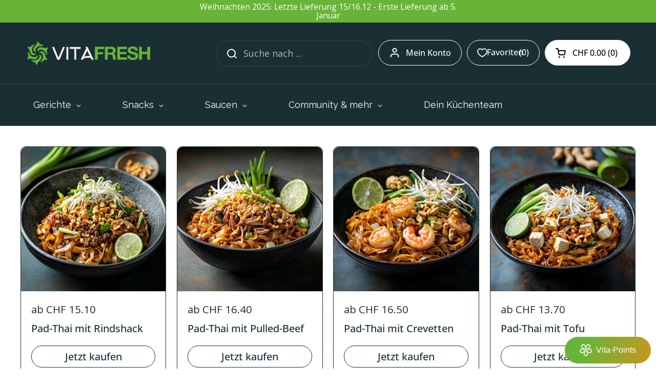

--- FILE ---
content_type: text/html; charset=utf-8
request_url: https://vitafresh.ch/collections/alle-hauptgerichte
body_size: 96728
content:


<!doctype html><html class="no-js" lang="de" dir="ltr">
  


<head>
    <script>
    /* Function to observe the cart drawer when it opens */ 
    const observeCartDrawer = () => {
        /* Select the cart drawer */
        const cartDrawer = document.getElementById("site-cart-sidebar");
    
        if (!cartDrawer) {
            console.log("BON Cart drawer not found, waiting...");
            return;
        }
    
        /* Observe changes to the 'open' attribute */
        const observer = new MutationObserver(mutations => {
            mutations.forEach(mutation => {
                const bodyCartOpened = document.body?.classList?.contains('sidebar-opened');
                if(!bodyCartOpened){
                    document.getElementById('bon-loyalty-btn').style.setProperty('display', 'flex', 'important');
                } else {
                    document.getElementById('bon-loyalty-btn').style.setProperty('display', 'none', 'important');
                }
            });
        });
    
        /* Start observing the cart drawer element for attribute changes */
        observer.observe(cartDrawer, { attributes: true });
    };
    
    /* Interval to continuously check if the cart drawer has been loaded into the DOM */
    const cartDrawerCheckInterval = setInterval(() => {
        const cartDrawer = document.getElementById("site-cart-sidebar");
        if (cartDrawer) {
            console.log("BON Cart drawer found, setting up observer...");
            observeCartDrawer();
            clearInterval(cartDrawerCheckInterval);
        }
    }, 500);


    
      

    </script>




  <script>
   var override_js = true;
    var elder_wbo_override_js = true;
    var customer_tag = "";

   
  </script>  

     <script>
       var shipping_price = 0;
       setTimeout(() => { // Delay execution by 1000ms

         var a;
            setShipping(a, false);
    
        
        }, 1000); 
      
  // code for shipping fees WBO
      async function fetchCart() {
        const response = await fetch('/cart.js');
        return response.json();
      }
      
      window.addEventListener("cart_changed", async (e) => {
        setTimeout(() => { // Delay execution by 1000ms
     
            setShipping(e, true);
      
        
      
          // Update the UI with the new shipping price (if applicable)
        
        }, 1000); // Delay execution by 1 second
      });

      function setShipping(e, is_cart ){
         

        if(is_cart){
             const discounts = {
              "customer_wholesaler": 33.33,
              "customer_reseller": 28.57,
              "family": 22,
              "kmu": 15
            };

        let discountPercentage = discounts[customer_tag] || 0;
        const cart = e.detail; 
        let price = cart.original_total_price/100; 
        let discountedPrice = price - (price * discountPercentage / 100);
        wbo_cart_total =  Number(discountedPrice.toFixed(2)); // Format to 2 decimal places
          
        }else{
           wbo_cart_total = Number(wbo_cart_total); // Ensure it's a number
        }
         
      
          
          console.log(wbo_cart_total);
          console.log("Updated Shipping Price:", shipping_price);
      }
      
      async function emitCartChanges() {
        const newCart = await fetchCart();
        const event = new CustomEvent("cart_changed", { detail: newCart });
        window.dispatchEvent(event);
      }
      
      function observeCartChanges() {
        const cartObserver = new PerformanceObserver((list) => {
          list.getEntries().forEach((entry) => {
            const isValidRequestType = ['xmlhttprequest', 'fetch'].includes(entry.initiatorType);
            const isCartChangeRequest = /\/cart\//.test(entry.name);
            if (isValidRequestType && isCartChangeRequest) {
              emitCartChanges();
            }
          });
        });
      
        cartObserver.observe({ entryTypes: ["resource"] });
      }
      
      // Start observing cart changes
      observeCartChanges();
    </script>
	<meta charset="utf-8">
  <meta http-equiv="X-UA-Compatible" content="IE=edge,chrome=1">
  <meta name="viewport" content="width=device-width, initial-scale=1.0, height=device-height, minimum-scale=1.0"><link rel="shortcut icon" href="//vitafresh.ch/cdn/shop/files/browser.png?crop=center&height=48&v=1730399967&width=48" type="image/png" /><title>▶️ Gesunde Fertiggerichte | Mehr Zeit und Energie für besseren Schlaf &ndash; VitaFresh
</title><meta name="description" content="↗️ Erreiche deine Ziele mit VitaFresh. Befreie dich vom täglichen Stress der Essensplanung. Geniesse gesunde Fertiggerichte für mehr Zeit, Energie und besseren Schlaf.">

<meta property="og:site_name" content="VitaFresh">
<meta property="og:url" content="https://vitafresh.ch/collections/alle-hauptgerichte">
<meta property="og:title" content="▶️ Gesunde Fertiggerichte | Mehr Zeit und Energie für besseren Schlaf">
<meta property="og:type" content="website">
<meta property="og:description" content="↗️ Erreiche deine Ziele mit VitaFresh. Befreie dich vom täglichen Stress der Essensplanung. Geniesse gesunde Fertiggerichte für mehr Zeit, Energie und besseren Schlaf."><meta property="og:image" content="http://vitafresh.ch/cdn/shop/collections/collection_alle_hauptgerichte.jpg?v=1719046400">
  <meta property="og:image:secure_url" content="https://vitafresh.ch/cdn/shop/collections/collection_alle_hauptgerichte.jpg?v=1719046400">
  <meta property="og:image:width" content="1024">
  <meta property="og:image:height" content="1024"><meta name="twitter:card" content="summary_large_image">
<meta name="twitter:title" content="▶️ Gesunde Fertiggerichte | Mehr Zeit und Energie für besseren Schlaf">
<meta name="twitter:description" content="↗️ Erreiche deine Ziele mit VitaFresh. Befreie dich vom täglichen Stress der Essensplanung. Geniesse gesunde Fertiggerichte für mehr Zeit, Energie und besseren Schlaf."><script type="application/ld+json">
  [
    {
      "@context": "https://schema.org",
      "@type": "WebSite",
      "name": "VitaFresh",
      "url": "https:\/\/vitafresh.ch"
    },
    {
      "@context": "https://schema.org",
      "@type": "Organization",
      "name": "VitaFresh",
      "url": "https:\/\/vitafresh.ch"
    }
  ]
</script>

<script type="application/ld+json">
{
  "@context": "http://schema.org",
  "@type": "BreadcrumbList",
  "itemListElement": [
    {
      "@type": "ListItem",
      "position": 1,
      "name": "Startseite",
      "item": "https://vitafresh.ch"
    },{
        "@type": "ListItem",
        "position": 2,
        "name": "Alle Hauptgerichte",
        "item": "https://vitafresh.ch/collections/alle-hauptgerichte"
      }]
}
</script><link rel="canonical" href="https://vitafresh.ch/collections/alle-hauptgerichte">

  <link rel="preconnect" href="https://cdn.shopify.com"><link rel="preconnect" href="https://fonts.shopifycdn.com" crossorigin><link href="//vitafresh.ch/cdn/shop/t/27/assets/theme.css?v=97659178098294778501738037972" as="style" rel="preload"><link href="//vitafresh.ch/cdn/shop/t/27/assets/section-header.css?v=43816024110421824021738037972" as="style" rel="preload"><link href="//vitafresh.ch/cdn/shop/t/27/assets/component-product-item.css?v=156155513106700236161738037972" as="style" rel="preload"><link rel="preload" as="image" href="//vitafresh.ch/cdn/shop/files/padthai_rindshack.jpg?v=1742057953&width=480" imagesrcset="//vitafresh.ch/cdn/shop/files/padthai_rindshack.jpg?v=1742057953&width=240 240w,//vitafresh.ch/cdn/shop/files/padthai_rindshack.jpg?v=1742057953&width=360 360w,//vitafresh.ch/cdn/shop/files/padthai_rindshack.jpg?v=1742057953&width=420 420w,//vitafresh.ch/cdn/shop/files/padthai_rindshack.jpg?v=1742057953&width=480 480w,//vitafresh.ch/cdn/shop/files/padthai_rindshack.jpg?v=1742057953&width=640 640w,//vitafresh.ch/cdn/shop/files/padthai_rindshack.jpg?v=1742057953&width=840 840w" imagesizes="(max-width: 359px) calc(100vw - 30px), (max-width: 767px) calc((100vw - 50px) / 2)"><link rel="preload" as="image" href="//vitafresh.ch/cdn/shop/files/padthai_pulledbeef.jpg?v=1742057953&width=480" imagesrcset="//vitafresh.ch/cdn/shop/files/padthai_pulledbeef.jpg?v=1742057953&width=240 240w,//vitafresh.ch/cdn/shop/files/padthai_pulledbeef.jpg?v=1742057953&width=360 360w,//vitafresh.ch/cdn/shop/files/padthai_pulledbeef.jpg?v=1742057953&width=420 420w,//vitafresh.ch/cdn/shop/files/padthai_pulledbeef.jpg?v=1742057953&width=480 480w,//vitafresh.ch/cdn/shop/files/padthai_pulledbeef.jpg?v=1742057953&width=640 640w,//vitafresh.ch/cdn/shop/files/padthai_pulledbeef.jpg?v=1742057953&width=840 840w" imagesizes="(max-width: 359px) calc(100vw - 30px), (max-width: 767px) calc((100vw - 50px) / 2)"><link rel="preload" href="//vitafresh.ch/cdn/fonts/raleway/raleway_n6.87db7132fdf2b1a000ff834d3753ad5731e10d88.woff2" as="font" type="font/woff2" crossorigin><link rel="preload" href="//vitafresh.ch/cdn/fonts/open_sans/opensans_n4.c32e4d4eca5273f6d4ee95ddf54b5bbb75fc9b61.woff2" as="font" type="font/woff2" crossorigin><style type="text/css">
@font-face {
  font-family: Raleway;
  font-weight: 600;
  font-style: normal;
  font-display: swap;
  src: url("//vitafresh.ch/cdn/fonts/raleway/raleway_n6.87db7132fdf2b1a000ff834d3753ad5731e10d88.woff2") format("woff2"),
       url("//vitafresh.ch/cdn/fonts/raleway/raleway_n6.ad26493e9aeb22e08a6282f7bed6ea8ab7c3927f.woff") format("woff");
}
@font-face {
  font-family: "Open Sans";
  font-weight: 400;
  font-style: normal;
  font-display: swap;
  src: url("//vitafresh.ch/cdn/fonts/open_sans/opensans_n4.c32e4d4eca5273f6d4ee95ddf54b5bbb75fc9b61.woff2") format("woff2"),
       url("//vitafresh.ch/cdn/fonts/open_sans/opensans_n4.5f3406f8d94162b37bfa232b486ac93ee892406d.woff") format("woff");
}
@font-face {
  font-family: "Open Sans";
  font-weight: 500;
  font-style: normal;
  font-display: swap;
  src: url("//vitafresh.ch/cdn/fonts/open_sans/opensans_n5.500dcf21ddee5bc5855ad3a20394d3bc363c217c.woff2") format("woff2"),
       url("//vitafresh.ch/cdn/fonts/open_sans/opensans_n5.af1a06d824dccfb4d400ba874ef19176651ec834.woff") format("woff");
}
@font-face {
  font-family: "Open Sans";
  font-weight: 400;
  font-style: italic;
  font-display: swap;
  src: url("//vitafresh.ch/cdn/fonts/open_sans/opensans_i4.6f1d45f7a46916cc95c694aab32ecbf7509cbf33.woff2") format("woff2"),
       url("//vitafresh.ch/cdn/fonts/open_sans/opensans_i4.4efaa52d5a57aa9a57c1556cc2b7465d18839daa.woff") format("woff");
}




</style>
<style type="text/css">

  :root {

    /* Direction */
    --direction: ltr;

    /* Font variables */

    --font-stack-headings: Raleway, sans-serif;
    --font-weight-headings: 600;
    --font-style-headings: normal;

    --font-stack-body: "Open Sans", sans-serif;
    --font-weight-body: 400;--font-weight-body-bold: 500;--font-style-body: normal;--font-weight-buttons: var(--font-weight-body-bold);--font-weight-menu: var(--font-weight-body-bold);--base-headings-size: 38;
    --base-headings-line: 1.2;
    --base-body-size: 18;
    --base-body-line: 1.5;

    --base-menu-size: 16;

    /* Color variables */

    --color-background-header: #1a2f33;
    --color-secondary-background-header: rgba(255, 255, 255, 0.08);
    --color-opacity-background-header: rgba(26, 47, 51, 0);
    --color-text-header: #ffffff;
    --color-foreground-header: #000;
    --color-accent-header: #68b438;
    --color-foreground-accent-header: #fff;
    --color-borders-header: rgba(255, 255, 255, 0.1);

    --color-background-main: #ffffff;
    --color-secondary-background-main: rgba(26, 47, 51, 0.08);
    --color-third-background-main: rgba(26, 47, 51, 0.04);
    --color-fourth-background-main: rgba(26, 47, 51, 0.02);
    --color-opacity-background-main: rgba(255, 255, 255, 0);
    --color-text-main: #1a2f33;
    --color-foreground-main: #fff;
    --color-secondary-text-main: rgba(26, 47, 51, 0.62);
    --color-accent-main: #68b438;
    --color-foreground-accent-main: #fff;
    --color-borders-main: rgba(26, 47, 51, 0.15);

    --color-background-cards: #ffffff;
    --color-gradient-cards: ;
    --color-text-cards: #1a2f33;
    --color-foreground-cards: #fff;
    --color-secondary-text-cards: rgba(26, 47, 51, 0.6);
    --color-accent-cards: #68b438;
    --color-foreground-accent-cards: #fff;
    --color-borders-cards: #1a2f33;

    --color-background-footer: #1a2f33;
    --color-text-footer: #ffffff;
    --color-accent-footer: #68b438;
    --color-borders-footer: rgba(255, 255, 255, 0.15);

    --color-borders-forms-primary: rgba(26, 47, 51, 0.3);
    --color-borders-forms-secondary: rgba(26, 47, 51, 0.6);

    /* Borders */

    --border-width-cards: 1px;
    --border-radius-cards: 10px;
    --border-width-buttons: 1px;
    --border-radius-buttons: 30px;
    --border-width-forms: 1px;
    --border-radius-forms: 5px;

    /* Shadows */
    --shadow-x-cards: 0px;
    --shadow-y-cards: 0px;
    --shadow-blur-cards: 0px;
    --color-shadow-cards: #D14545;
    --shadow-x-buttons: 0px;
    --shadow-y-buttons: 0px;
    --shadow-blur-buttons: 0px;
    --color-shadow-buttons: #68b438;

    /* Layout */

    --grid-gap-original-base: 26px;
    --container-vertical-space-base: 50px;
    --image-fit-padding: 10%;

  }

  .facets__summary, #main select, .sidebar select, .modal-content select {
    background-image: url('data:image/svg+xml;utf8,<svg width="13" height="8" fill="none" xmlns="http://www.w3.org/2000/svg"><path d="M1.414.086 7.9 6.57 6.485 7.985 0 1.5 1.414.086Z" fill="%231a2f33"/><path d="M12.985 1.515 6.5 8 5.085 6.586 11.571.101l1.414 1.414Z" fill="%231a2f33"/></svg>');
  }

  .card .star-rating__stars {
    background-image: url('data:image/svg+xml;utf8,<svg width="20" height="13" viewBox="0 0 14 13" fill="none" xmlns="http://www.w3.org/2000/svg"><path d="m7 0 1.572 4.837h5.085l-4.114 2.99 1.572 4.836L7 9.673l-4.114 2.99 1.571-4.837-4.114-2.99h5.085L7 0Z" stroke="%231a2f33" stroke-width="1"/></svg>');
  }
  .card .star-rating__stars-active {
    background-image: url('data:image/svg+xml;utf8,<svg width="20" height="13" viewBox="0 0 14 13" fill="none" xmlns="http://www.w3.org/2000/svg"><path d="m7 0 1.572 4.837h5.085l-4.114 2.99 1.572 4.836L7 9.673l-4.114 2.99 1.571-4.837-4.114-2.99h5.085L7 0Z" fill="%231a2f33" stroke-width="0"/></svg>');
  }

  .star-rating__stars {
    background-image: url('data:image/svg+xml;utf8,<svg width="20" height="13" viewBox="0 0 14 13" fill="none" xmlns="http://www.w3.org/2000/svg"><path d="m7 0 1.572 4.837h5.085l-4.114 2.99 1.572 4.836L7 9.673l-4.114 2.99 1.571-4.837-4.114-2.99h5.085L7 0Z" stroke="%231a2f33" stroke-width="1"/></svg>');
  }
  .star-rating__stars-active {
    background-image: url('data:image/svg+xml;utf8,<svg width="20" height="13" viewBox="0 0 14 13" fill="none" xmlns="http://www.w3.org/2000/svg"><path d="m7 0 1.572 4.837h5.085l-4.114 2.99 1.572 4.836L7 9.673l-4.114 2.99 1.571-4.837-4.114-2.99h5.085L7 0Z" fill="%231a2f33" stroke-width="0"/></svg>');
  }

  .product-item {}</style>

<style id="root-height">
  :root {
    --window-height: 100vh;
  }
</style><link href="//vitafresh.ch/cdn/shop/t/27/assets/theme.css?v=97659178098294778501738037972" rel="stylesheet" type="text/css" media="all" />

  <script>window.performance && window.performance.mark && window.performance.mark('shopify.content_for_header.start');</script><meta name="google-site-verification" content="mlu_9UO1iV0MdQdHtkQLvBb9JOLCdWf3t4czOp0RqpI">
<meta id="shopify-digital-wallet" name="shopify-digital-wallet" content="/76214632734/digital_wallets/dialog">
<meta name="shopify-checkout-api-token" content="26d78d316a50242a31ccf7f5d3ddfdad">
<meta id="in-context-paypal-metadata" data-shop-id="76214632734" data-venmo-supported="false" data-environment="production" data-locale="de_DE" data-paypal-v4="true" data-currency="CHF">
<link rel="alternate" type="application/atom+xml" title="Feed" href="/collections/alle-hauptgerichte.atom" />
<link rel="next" href="/collections/alle-hauptgerichte?page=2">
<link rel="alternate" type="application/json+oembed" href="https://vitafresh.ch/collections/alle-hauptgerichte.oembed">
<script async="async" src="/checkouts/internal/preloads.js?locale=de-CH"></script>
<link rel="preconnect" href="https://shop.app" crossorigin="anonymous">
<script async="async" src="https://shop.app/checkouts/internal/preloads.js?locale=de-CH&shop_id=76214632734" crossorigin="anonymous"></script>
<script id="apple-pay-shop-capabilities" type="application/json">{"shopId":76214632734,"countryCode":"CH","currencyCode":"CHF","merchantCapabilities":["supports3DS"],"merchantId":"gid:\/\/shopify\/Shop\/76214632734","merchantName":"VitaFresh","requiredBillingContactFields":["postalAddress","email","phone"],"requiredShippingContactFields":["postalAddress","email","phone"],"shippingType":"shipping","supportedNetworks":["visa","masterCard","amex"],"total":{"type":"pending","label":"VitaFresh","amount":"1.00"},"shopifyPaymentsEnabled":true,"supportsSubscriptions":true}</script>
<script id="shopify-features" type="application/json">{"accessToken":"26d78d316a50242a31ccf7f5d3ddfdad","betas":["rich-media-storefront-analytics"],"domain":"vitafresh.ch","predictiveSearch":true,"shopId":76214632734,"locale":"de"}</script>
<script>var Shopify = Shopify || {};
Shopify.shop = "455a39-2.myshopify.com";
Shopify.locale = "de";
Shopify.currency = {"active":"CHF","rate":"1.0"};
Shopify.country = "CH";
Shopify.theme = {"name":"Pasci Reset 26.3.2024 [cypherhub prices]","id":176013672734,"schema_name":"Local","schema_version":"2.3.2","theme_store_id":1651,"role":"main"};
Shopify.theme.handle = "null";
Shopify.theme.style = {"id":null,"handle":null};
Shopify.cdnHost = "vitafresh.ch/cdn";
Shopify.routes = Shopify.routes || {};
Shopify.routes.root = "/";</script>
<script type="module">!function(o){(o.Shopify=o.Shopify||{}).modules=!0}(window);</script>
<script>!function(o){function n(){var o=[];function n(){o.push(Array.prototype.slice.apply(arguments))}return n.q=o,n}var t=o.Shopify=o.Shopify||{};t.loadFeatures=n(),t.autoloadFeatures=n()}(window);</script>
<script>
  window.ShopifyPay = window.ShopifyPay || {};
  window.ShopifyPay.apiHost = "shop.app\/pay";
  window.ShopifyPay.redirectState = null;
</script>
<script id="shop-js-analytics" type="application/json">{"pageType":"collection"}</script>
<script defer="defer" async type="module" src="//vitafresh.ch/cdn/shopifycloud/shop-js/modules/v2/client.init-shop-cart-sync_KNlu3ypL.de.esm.js"></script>
<script defer="defer" async type="module" src="//vitafresh.ch/cdn/shopifycloud/shop-js/modules/v2/chunk.common_SKKNcA3B.esm.js"></script>
<script type="module">
  await import("//vitafresh.ch/cdn/shopifycloud/shop-js/modules/v2/client.init-shop-cart-sync_KNlu3ypL.de.esm.js");
await import("//vitafresh.ch/cdn/shopifycloud/shop-js/modules/v2/chunk.common_SKKNcA3B.esm.js");

  window.Shopify.SignInWithShop?.initShopCartSync?.({"fedCMEnabled":true,"windoidEnabled":true});

</script>
<script>
  window.Shopify = window.Shopify || {};
  if (!window.Shopify.featureAssets) window.Shopify.featureAssets = {};
  window.Shopify.featureAssets['shop-js'] = {"shop-cart-sync":["modules/v2/client.shop-cart-sync_k8i4GZj8.de.esm.js","modules/v2/chunk.common_SKKNcA3B.esm.js"],"init-fed-cm":["modules/v2/client.init-fed-cm_D0BjbGtx.de.esm.js","modules/v2/chunk.common_SKKNcA3B.esm.js"],"init-shop-email-lookup-coordinator":["modules/v2/client.init-shop-email-lookup-coordinator_C1Mn5gmY.de.esm.js","modules/v2/chunk.common_SKKNcA3B.esm.js"],"shop-cash-offers":["modules/v2/client.shop-cash-offers_B3whTqcF.de.esm.js","modules/v2/chunk.common_SKKNcA3B.esm.js","modules/v2/chunk.modal_DkIG3Fgw.esm.js"],"shop-button":["modules/v2/client.shop-button_D_RfUj15.de.esm.js","modules/v2/chunk.common_SKKNcA3B.esm.js"],"init-windoid":["modules/v2/client.init-windoid_8jeYy5EL.de.esm.js","modules/v2/chunk.common_SKKNcA3B.esm.js"],"avatar":["modules/v2/client.avatar_BTnouDA3.de.esm.js"],"init-shop-cart-sync":["modules/v2/client.init-shop-cart-sync_KNlu3ypL.de.esm.js","modules/v2/chunk.common_SKKNcA3B.esm.js"],"shop-toast-manager":["modules/v2/client.shop-toast-manager_BgCuCmrO.de.esm.js","modules/v2/chunk.common_SKKNcA3B.esm.js"],"pay-button":["modules/v2/client.pay-button_CjdnaBv_.de.esm.js","modules/v2/chunk.common_SKKNcA3B.esm.js"],"shop-login-button":["modules/v2/client.shop-login-button_CEUlukBc.de.esm.js","modules/v2/chunk.common_SKKNcA3B.esm.js","modules/v2/chunk.modal_DkIG3Fgw.esm.js"],"init-customer-accounts-sign-up":["modules/v2/client.init-customer-accounts-sign-up_DzHMkW24.de.esm.js","modules/v2/client.shop-login-button_CEUlukBc.de.esm.js","modules/v2/chunk.common_SKKNcA3B.esm.js","modules/v2/chunk.modal_DkIG3Fgw.esm.js"],"init-shop-for-new-customer-accounts":["modules/v2/client.init-shop-for-new-customer-accounts_YhlXPR3_.de.esm.js","modules/v2/client.shop-login-button_CEUlukBc.de.esm.js","modules/v2/chunk.common_SKKNcA3B.esm.js","modules/v2/chunk.modal_DkIG3Fgw.esm.js"],"init-customer-accounts":["modules/v2/client.init-customer-accounts_OI3KPqOS.de.esm.js","modules/v2/client.shop-login-button_CEUlukBc.de.esm.js","modules/v2/chunk.common_SKKNcA3B.esm.js","modules/v2/chunk.modal_DkIG3Fgw.esm.js"],"shop-follow-button":["modules/v2/client.shop-follow-button_hOj2EoVV.de.esm.js","modules/v2/chunk.common_SKKNcA3B.esm.js","modules/v2/chunk.modal_DkIG3Fgw.esm.js"],"lead-capture":["modules/v2/client.lead-capture_BxEnh2Kl.de.esm.js","modules/v2/chunk.common_SKKNcA3B.esm.js","modules/v2/chunk.modal_DkIG3Fgw.esm.js"],"checkout-modal":["modules/v2/client.checkout-modal_BXOrYBqT.de.esm.js","modules/v2/chunk.common_SKKNcA3B.esm.js","modules/v2/chunk.modal_DkIG3Fgw.esm.js"],"shop-login":["modules/v2/client.shop-login_C0yXGVIT.de.esm.js","modules/v2/chunk.common_SKKNcA3B.esm.js","modules/v2/chunk.modal_DkIG3Fgw.esm.js"],"payment-terms":["modules/v2/client.payment-terms_DLEnrQGV.de.esm.js","modules/v2/chunk.common_SKKNcA3B.esm.js","modules/v2/chunk.modal_DkIG3Fgw.esm.js"]};
</script>
<script>(function() {
  var isLoaded = false;
  function asyncLoad() {
    if (isLoaded) return;
    isLoaded = true;
    var urls = ["https:\/\/cdn-app.sealsubscriptions.com\/shopify\/public\/js\/sealsubscriptions.js?shop=455a39-2.myshopify.com","https:\/\/cdn-bundler.nice-team.net\/app\/js\/bundler.js?shop=455a39-2.myshopify.com","\/\/cdn.shopify.com\/proxy\/769904eb0da9d461336e3daef46b4e108979c078c2d7a7b3c40e8a65ea0dc724\/api.goaffpro.com\/loader.js?shop=455a39-2.myshopify.com\u0026sp-cache-control=cHVibGljLCBtYXgtYWdlPTkwMA"];
    for (var i = 0; i < urls.length; i++) {
      var s = document.createElement('script');
      s.type = 'text/javascript';
      s.async = true;
      s.src = urls[i];
      var x = document.getElementsByTagName('script')[0];
      x.parentNode.insertBefore(s, x);
    }
  };
  if(window.attachEvent) {
    window.attachEvent('onload', asyncLoad);
  } else {
    window.addEventListener('load', asyncLoad, false);
  }
})();</script>
<script id="__st">var __st={"a":76214632734,"offset":3600,"reqid":"ea727b27-571d-4051-836e-155433ef6434-1766734477","pageurl":"vitafresh.ch\/collections\/alle-hauptgerichte","u":"38677fe34774","p":"collection","rtyp":"collection","rid":474208207134};</script>
<script>window.ShopifyPaypalV4VisibilityTracking = true;</script>
<script id="captcha-bootstrap">!function(){'use strict';const t='contact',e='account',n='new_comment',o=[[t,t],['blogs',n],['comments',n],[t,'customer']],c=[[e,'customer_login'],[e,'guest_login'],[e,'recover_customer_password'],[e,'create_customer']],r=t=>t.map((([t,e])=>`form[action*='/${t}']:not([data-nocaptcha='true']) input[name='form_type'][value='${e}']`)).join(','),a=t=>()=>t?[...document.querySelectorAll(t)].map((t=>t.form)):[];function s(){const t=[...o],e=r(t);return a(e)}const i='password',u='form_key',d=['recaptcha-v3-token','g-recaptcha-response','h-captcha-response',i],f=()=>{try{return window.sessionStorage}catch{return}},m='__shopify_v',_=t=>t.elements[u];function p(t,e,n=!1){try{const o=window.sessionStorage,c=JSON.parse(o.getItem(e)),{data:r}=function(t){const{data:e,action:n}=t;return t[m]||n?{data:e,action:n}:{data:t,action:n}}(c);for(const[e,n]of Object.entries(r))t.elements[e]&&(t.elements[e].value=n);n&&o.removeItem(e)}catch(o){console.error('form repopulation failed',{error:o})}}const l='form_type',E='cptcha';function T(t){t.dataset[E]=!0}const w=window,h=w.document,L='Shopify',v='ce_forms',y='captcha';let A=!1;((t,e)=>{const n=(g='f06e6c50-85a8-45c8-87d0-21a2b65856fe',I='https://cdn.shopify.com/shopifycloud/storefront-forms-hcaptcha/ce_storefront_forms_captcha_hcaptcha.v1.5.2.iife.js',D={infoText:'Durch hCaptcha geschützt',privacyText:'Datenschutz',termsText:'Allgemeine Geschäftsbedingungen'},(t,e,n)=>{const o=w[L][v],c=o.bindForm;if(c)return c(t,g,e,D).then(n);var r;o.q.push([[t,g,e,D],n]),r=I,A||(h.body.append(Object.assign(h.createElement('script'),{id:'captcha-provider',async:!0,src:r})),A=!0)});var g,I,D;w[L]=w[L]||{},w[L][v]=w[L][v]||{},w[L][v].q=[],w[L][y]=w[L][y]||{},w[L][y].protect=function(t,e){n(t,void 0,e),T(t)},Object.freeze(w[L][y]),function(t,e,n,w,h,L){const[v,y,A,g]=function(t,e,n){const i=e?o:[],u=t?c:[],d=[...i,...u],f=r(d),m=r(i),_=r(d.filter((([t,e])=>n.includes(e))));return[a(f),a(m),a(_),s()]}(w,h,L),I=t=>{const e=t.target;return e instanceof HTMLFormElement?e:e&&e.form},D=t=>v().includes(t);t.addEventListener('submit',(t=>{const e=I(t);if(!e)return;const n=D(e)&&!e.dataset.hcaptchaBound&&!e.dataset.recaptchaBound,o=_(e),c=g().includes(e)&&(!o||!o.value);(n||c)&&t.preventDefault(),c&&!n&&(function(t){try{if(!f())return;!function(t){const e=f();if(!e)return;const n=_(t);if(!n)return;const o=n.value;o&&e.removeItem(o)}(t);const e=Array.from(Array(32),(()=>Math.random().toString(36)[2])).join('');!function(t,e){_(t)||t.append(Object.assign(document.createElement('input'),{type:'hidden',name:u})),t.elements[u].value=e}(t,e),function(t,e){const n=f();if(!n)return;const o=[...t.querySelectorAll(`input[type='${i}']`)].map((({name:t})=>t)),c=[...d,...o],r={};for(const[a,s]of new FormData(t).entries())c.includes(a)||(r[a]=s);n.setItem(e,JSON.stringify({[m]:1,action:t.action,data:r}))}(t,e)}catch(e){console.error('failed to persist form',e)}}(e),e.submit())}));const S=(t,e)=>{t&&!t.dataset[E]&&(n(t,e.some((e=>e===t))),T(t))};for(const o of['focusin','change'])t.addEventListener(o,(t=>{const e=I(t);D(e)&&S(e,y())}));const B=e.get('form_key'),M=e.get(l),P=B&&M;t.addEventListener('DOMContentLoaded',(()=>{const t=y();if(P)for(const e of t)e.elements[l].value===M&&p(e,B);[...new Set([...A(),...v().filter((t=>'true'===t.dataset.shopifyCaptcha))])].forEach((e=>S(e,t)))}))}(h,new URLSearchParams(w.location.search),n,t,e,['guest_login'])})(!0,!0)}();</script>
<script integrity="sha256-4kQ18oKyAcykRKYeNunJcIwy7WH5gtpwJnB7kiuLZ1E=" data-source-attribution="shopify.loadfeatures" defer="defer" src="//vitafresh.ch/cdn/shopifycloud/storefront/assets/storefront/load_feature-a0a9edcb.js" crossorigin="anonymous"></script>
<script crossorigin="anonymous" defer="defer" src="//vitafresh.ch/cdn/shopifycloud/storefront/assets/shopify_pay/storefront-65b4c6d7.js?v=20250812"></script>
<script data-source-attribution="shopify.dynamic_checkout.dynamic.init">var Shopify=Shopify||{};Shopify.PaymentButton=Shopify.PaymentButton||{isStorefrontPortableWallets:!0,init:function(){window.Shopify.PaymentButton.init=function(){};var t=document.createElement("script");t.src="https://vitafresh.ch/cdn/shopifycloud/portable-wallets/latest/portable-wallets.de.js",t.type="module",document.head.appendChild(t)}};
</script>
<script data-source-attribution="shopify.dynamic_checkout.buyer_consent">
  function portableWalletsHideBuyerConsent(e){var t=document.getElementById("shopify-buyer-consent"),n=document.getElementById("shopify-subscription-policy-button");t&&n&&(t.classList.add("hidden"),t.setAttribute("aria-hidden","true"),n.removeEventListener("click",e))}function portableWalletsShowBuyerConsent(e){var t=document.getElementById("shopify-buyer-consent"),n=document.getElementById("shopify-subscription-policy-button");t&&n&&(t.classList.remove("hidden"),t.removeAttribute("aria-hidden"),n.addEventListener("click",e))}window.Shopify?.PaymentButton&&(window.Shopify.PaymentButton.hideBuyerConsent=portableWalletsHideBuyerConsent,window.Shopify.PaymentButton.showBuyerConsent=portableWalletsShowBuyerConsent);
</script>
<script data-source-attribution="shopify.dynamic_checkout.cart.bootstrap">document.addEventListener("DOMContentLoaded",(function(){function t(){return document.querySelector("shopify-accelerated-checkout-cart, shopify-accelerated-checkout")}if(t())Shopify.PaymentButton.init();else{new MutationObserver((function(e,n){t()&&(Shopify.PaymentButton.init(),n.disconnect())})).observe(document.body,{childList:!0,subtree:!0})}}));
</script>
<link id="shopify-accelerated-checkout-styles" rel="stylesheet" media="screen" href="https://vitafresh.ch/cdn/shopifycloud/portable-wallets/latest/accelerated-checkout-backwards-compat.css" crossorigin="anonymous">
<style id="shopify-accelerated-checkout-cart">
        #shopify-buyer-consent {
  margin-top: 1em;
  display: inline-block;
  width: 100%;
}

#shopify-buyer-consent.hidden {
  display: none;
}

#shopify-subscription-policy-button {
  background: none;
  border: none;
  padding: 0;
  text-decoration: underline;
  font-size: inherit;
  cursor: pointer;
}

#shopify-subscription-policy-button::before {
  box-shadow: none;
}

      </style>

<script>window.performance && window.performance.mark && window.performance.mark('shopify.content_for_header.end');</script>
  <script>
    const rbi = [];
    const ribSetSize = (img) => {
      if ( img.offsetWidth / img.dataset.ratio < img.offsetHeight ) {
        img.setAttribute('sizes', `${Math.ceil(img.offsetHeight * img.dataset.ratio)}px`);
      } else {
        img.setAttribute('sizes', `${Math.ceil(img.offsetWidth)}px`);
      }
    };
    const debounce = (fn, wait) => {
      let t;
      return (...args) => {
        clearTimeout(t);
        t = setTimeout(() => fn.apply(this, args), wait);
      };
    };
    window.KEYCODES = {
      TAB: 9,
      ESC: 27,
      DOWN: 40,
      RIGHT: 39,
      UP: 38,
      LEFT: 37,
      RETURN: 13
    };
    window.addEventListener('resize', debounce(()=>{
      for ( let img of rbi ) {
        ribSetSize(img);
      }
    }, 250));
  </script><noscript>
    <link rel="stylesheet" href="//vitafresh.ch/cdn/shop/t/27/assets/theme-noscript.css?v=143499523122431679711738037972">
  </noscript>




<style>
  .bon-body .bon-header div.content {
    background-color: #0000005c;
    padding: 10px;
    border-radius: 10px;
  }
  .bon-body .bon-header div.content .bon-header-size {
    font-size: 55px;
    word-wrap: unset;
  }
</style>


<!-- BEGIN app block: shopify://apps/judge-me-reviews/blocks/judgeme_core/61ccd3b1-a9f2-4160-9fe9-4fec8413e5d8 --><!-- Start of Judge.me Core -->




<link rel="dns-prefetch" href="https://cdnwidget.judge.me">
<link rel="dns-prefetch" href="https://cdn.judge.me">
<link rel="dns-prefetch" href="https://cdn1.judge.me">
<link rel="dns-prefetch" href="https://api.judge.me">

<script data-cfasync='false' class='jdgm-settings-script'>window.jdgmSettings={"pagination":5,"disable_web_reviews":false,"badge_no_review_text":"Keine Bewertungen","badge_n_reviews_text":"{{ n }} glückliche Mitmenschen","badge_star_color":"#EFBF00","hide_badge_preview_if_no_reviews":true,"badge_hide_text":false,"enforce_center_preview_badge":false,"widget_title":"Vertraue auf","widget_open_form_text":"Bewertung schreiben","widget_close_form_text":"Bewertung abbrechen","widget_refresh_page_text":"Seite aktualisieren","widget_summary_text":"von {{ number_of_reviews }} glücklichen Mitmenschen","widget_no_review_text":"Noch keine Bewertung, sei der erste!","widget_name_field_text":"Anzeigename","widget_verified_name_field_text":"Verifizierter Name (öffentlich)","widget_name_placeholder_text":"Anzeigename","widget_required_field_error_text":"Dieses Feld ist erforderlich.","widget_email_field_text":"E-Mail-Adresse","widget_verified_email_field_text":"Verifizierte E-Mail (privat, kann nicht bearbeitet werden)","widget_email_placeholder_text":"Deine E-Mail-Adresse","widget_email_field_error_text":"Bitte geben Sie eine gültige E-Mail-Adresse ein.","widget_rating_field_text":"Bewertung","widget_review_title_field_text":"Gib Deiner Bewertung einen Titel:","widget_review_title_placeholder_text":"In zwei drei Worten:","widget_review_body_field_text":"Deine Bewertung","widget_review_body_placeholder_text":"Was ist gefällt Dir an diesem Gericht und was können wir noch besser machen?","widget_pictures_field_text":"Bild/Video (optional)","widget_submit_review_text":"Bewertung abschicken","widget_submit_verified_review_text":"Verifizierte Bewertung abschicken","widget_submit_success_msg_with_auto_publish":"Vielen Dank! Bitte aktualisieren Sie die Seite in wenigen Momenten, um Ihre Bewertung zu sehen. Sie können Ihre Bewertung entfernen oder bearbeiten, indem Sie sich bei \u003ca href='https://judge.me/login' target='_blank' rel='nofollow noopener'\u003eJudge.me\u003c/a\u003e anmelden","widget_submit_success_msg_no_auto_publish":"Vielen Dank! Ihre Bewertung wird veröffentlicht, sobald sie vom Shop-Administrator genehmigt wurde. Sie können Ihre Bewertung entfernen oder bearbeiten, indem Sie sich bei \u003ca href='https://judge.me/login' target='_blank' rel='nofollow noopener'\u003eJudge.me\u003c/a\u003e anmelden","widget_show_default_reviews_out_of_total_text":"Es werden {{ n_reviews_shown }} von {{ n_reviews }} Bewertungen angezeigt.","widget_show_all_link_text":"Alle anzeigen","widget_show_less_link_text":"Weniger anzeigen","widget_author_said_text":"{{ reviewer_name }} sagte:","widget_days_text":"vor {{ n }} Tag/Tagen","widget_weeks_text":"vor {{ n }} Woche/Wochen","widget_months_text":"vor {{ n }} Monat/Monaten","widget_years_text":"vor {{ n }} Jahr/Jahren","widget_yesterday_text":"Gestern","widget_today_text":"Heute","widget_replied_text":"\u003e\u003e {{ shop_name }} antwortete:","widget_read_more_text":"Mehr lesen","widget_reviewer_name_as_initial":"","widget_rating_filter_color":"#EFBF00","widget_rating_filter_see_all_text":"Alle Bewertungen anzeigen","widget_sorting_most_recent_text":"Neueste","widget_sorting_highest_rating_text":"Höchste Bewertung","widget_sorting_lowest_rating_text":"Niedrigste Bewertung","widget_sorting_with_pictures_text":"Nur Bilder","widget_sorting_most_helpful_text":"Hilfreichste","widget_open_question_form_text":"Eine Frage stellen","widget_reviews_subtab_text":"Bewertungen","widget_questions_subtab_text":"Fragen","widget_question_label_text":"Frage","widget_answer_label_text":"Antwort","widget_question_placeholder_text":"Schreiben Sie hier Ihre Frage","widget_submit_question_text":"Frage absenden","widget_question_submit_success_text":"Vielen Dank für Ihre Frage! Wir werden Sie benachrichtigen, sobald sie beantwortet wird.","widget_star_color":"#efbf00","verified_badge_text":"Verifiziert","verified_badge_bg_color":"","verified_badge_text_color":"#FFFFFF","verified_badge_placement":"left-of-reviewer-name","widget_review_max_height":"","widget_hide_border":false,"widget_social_share":false,"widget_thumb":true,"widget_review_location_show":false,"widget_location_format":"","all_reviews_include_out_of_store_products":true,"all_reviews_out_of_store_text":"(außerhalb des Shops)","all_reviews_pagination":100,"all_reviews_product_name_prefix_text":"über","enable_review_pictures":true,"enable_question_anwser":false,"widget_theme":"","review_date_format":"dd/mm/yy","default_sort_method":"most-recent","widget_product_reviews_subtab_text":"Produktbewertungen","widget_shop_reviews_subtab_text":"Shop-Bewertungen","widget_write_a_store_review_text":"Shop-Bewertung schreiben","widget_other_languages_heading":"Bewertungen in anderen Sprachen","widget_translate_review_text":"Bewertung übersetzen nach {{ language }}","widget_translating_review_text":"Übersetzung läuft...","widget_show_original_translation_text":"Original anzeigen ({{ language }})","widget_translate_review_failed_text":"Bewertung konnte nicht übersetzt werden.","widget_translate_review_retry_text":"Erneut versuchen","widget_translate_review_try_again_later_text":"Versuchen Sie es später noch einmal","show_product_url_for_grouped_product":false,"widget_sorting_pictures_first_text":"Bilder zuerst","show_pictures_on_all_rev_page_mobile":false,"show_pictures_on_all_rev_page_desktop":false,"floating_tab_hide_mobile_install_preference":false,"floating_tab_button_name":"★ Bewertungen","floating_tab_title":"Lassen Sie Kunden für uns sprechen","floating_tab_button_color":"","floating_tab_button_background_color":"","floating_tab_url":"","floating_tab_url_enabled":false,"floating_tab_tab_style":"text","all_reviews_text_badge_text":"Kunden bewerten uns mit {{ shop.metafields.judgeme.all_reviews_rating | round: 1 }}/5 basierend auf {{ shop.metafields.judgeme.all_reviews_count }} Bewertungen.","all_reviews_text_badge_text_branded_style":"{{ shop.metafields.judgeme.all_reviews_rating | round: 1 }} von 5 Sternen basierend auf {{ shop.metafields.judgeme.all_reviews_count }} Bewertungen","is_all_reviews_text_badge_a_link":false,"show_stars_for_all_reviews_text_badge":false,"all_reviews_text_badge_url":"","all_reviews_text_style":"text","all_reviews_text_color_style":"judgeme_brand_color","all_reviews_text_color":"#108474","all_reviews_text_show_jm_brand":true,"featured_carousel_show_header":false,"featured_carousel_title":"Vertaue auf","featured_carousel_count_text":"aus {{ n }} Bewertungen","featured_carousel_add_link_to_all_reviews_page":false,"featured_carousel_url":"","featured_carousel_show_images":true,"featured_carousel_autoslide_interval":5,"featured_carousel_arrows_on_the_sides":true,"featured_carousel_height":230,"featured_carousel_width":95,"featured_carousel_image_size":0,"featured_carousel_image_height":250,"featured_carousel_arrow_color":"#1A2F33","verified_count_badge_style":"vintage","verified_count_badge_orientation":"horizontal","verified_count_badge_color_style":"judgeme_brand_color","verified_count_badge_color":"#108474","is_verified_count_badge_a_link":false,"verified_count_badge_url":"","verified_count_badge_show_jm_brand":true,"widget_rating_preset_default":5,"widget_first_sub_tab":"product-reviews","widget_show_histogram":true,"widget_histogram_use_custom_color":true,"widget_pagination_use_custom_color":true,"widget_star_use_custom_color":true,"widget_verified_badge_use_custom_color":false,"widget_write_review_use_custom_color":false,"picture_reminder_submit_button":"Upload Pictures","enable_review_videos":false,"mute_video_by_default":false,"widget_sorting_videos_first_text":"Videos zuerst","widget_review_pending_text":"Ausstehend","featured_carousel_items_for_large_screen":2,"social_share_options_order":"Facebook,Twitter","remove_microdata_snippet":true,"disable_json_ld":false,"enable_json_ld_products":false,"preview_badge_show_question_text":false,"preview_badge_no_question_text":"Keine Fragen","preview_badge_n_question_text":"{{ number_of_questions }} Frage/Fragen","qa_badge_show_icon":false,"qa_badge_position":"same-row","remove_judgeme_branding":false,"widget_add_search_bar":false,"widget_search_bar_placeholder":"Suchen","widget_sorting_verified_only_text":"Nur verifizierte","featured_carousel_theme":"focused","featured_carousel_show_rating":true,"featured_carousel_show_title":true,"featured_carousel_show_body":true,"featured_carousel_show_date":false,"featured_carousel_show_reviewer":true,"featured_carousel_show_product":false,"featured_carousel_header_background_color":"#108474","featured_carousel_header_text_color":"#ffffff","featured_carousel_name_product_separator":"reviewed","featured_carousel_full_star_background":"#108474","featured_carousel_empty_star_background":"#dadada","featured_carousel_vertical_theme_background":"#f9fafb","featured_carousel_verified_badge_enable":true,"featured_carousel_verified_badge_color":"#EFBF00","featured_carousel_border_style":"round","featured_carousel_review_line_length_limit":3,"featured_carousel_more_reviews_button_text":"Mehr Bewertungen lesen","featured_carousel_view_product_button_text":"Produkt ansehen","all_reviews_page_load_reviews_on":"scroll","all_reviews_page_load_more_text":"Mehr Bewertungen laden","disable_fb_tab_reviews":false,"enable_ajax_cdn_cache":false,"widget_advanced_speed_features":5,"widget_public_name_text":"wird öffentlich angezeigt wie","default_reviewer_name":"John Smith","default_reviewer_name_has_non_latin":true,"widget_reviewer_anonymous":"Anonym","medals_widget_title":"Judge.me Bewertungsmedaillen","medals_widget_background_color":"#f9fafb","medals_widget_position":"footer_all_pages","medals_widget_border_color":"#f9fafb","medals_widget_verified_text_position":"left","medals_widget_use_monochromatic_version":false,"medals_widget_elements_color":"#108474","show_reviewer_avatar":true,"widget_invalid_yt_video_url_error_text":"Keine YouTube-Video-URL","widget_max_length_field_error_text":"Bitte geben Sie nicht mehr als {0} Zeichen ein.","widget_show_country_flag":false,"widget_show_collected_via_shop_app":true,"widget_verified_by_shop_badge_style":"light","widget_verified_by_shop_text":"Verifiziert vom Shop","widget_show_photo_gallery":false,"widget_load_with_code_splitting":true,"widget_ugc_install_preference":false,"widget_ugc_title":"Von uns hergestellt, von Ihnen geteilt","widget_ugc_subtitle":"Markieren Sie uns, um Ihr Bild auf unserer Seite zu sehen","widget_ugc_arrows_color":"#ffffff","widget_ugc_primary_button_text":"Jetzt kaufen","widget_ugc_primary_button_background_color":"#108474","widget_ugc_primary_button_text_color":"#ffffff","widget_ugc_primary_button_border_width":"0","widget_ugc_primary_button_border_style":"none","widget_ugc_primary_button_border_color":"#108474","widget_ugc_primary_button_border_radius":"25","widget_ugc_secondary_button_text":"Mehr laden","widget_ugc_secondary_button_background_color":"#ffffff","widget_ugc_secondary_button_text_color":"#108474","widget_ugc_secondary_button_border_width":"2","widget_ugc_secondary_button_border_style":"solid","widget_ugc_secondary_button_border_color":"#108474","widget_ugc_secondary_button_border_radius":"25","widget_ugc_reviews_button_text":"Bewertungen ansehen","widget_ugc_reviews_button_background_color":"#ffffff","widget_ugc_reviews_button_text_color":"#108474","widget_ugc_reviews_button_border_width":"2","widget_ugc_reviews_button_border_style":"solid","widget_ugc_reviews_button_border_color":"#108474","widget_ugc_reviews_button_border_radius":"25","widget_ugc_reviews_button_link_to":"judgeme-reviews-page","widget_ugc_show_post_date":true,"widget_ugc_max_width":"800","widget_rating_metafield_value_type":true,"widget_primary_color":"#68B438","widget_enable_secondary_color":true,"widget_secondary_color":"#F7F4F1","widget_summary_average_rating_text":"{{ average_rating }} von 5","widget_media_grid_title":"Kundenfotos \u0026 -videos","widget_media_grid_see_more_text":"Mehr sehen","widget_round_style":true,"widget_show_product_medals":true,"widget_verified_by_judgeme_text":"Verifiziert von Judge.me","widget_show_store_medals":true,"widget_verified_by_judgeme_text_in_store_medals":"Verifiziert von Judge.me","widget_media_field_exceed_quantity_message":"Entschuldigung, wir können nur {{ max_media }} für eine Bewertung akzeptieren.","widget_media_field_exceed_limit_message":"{{ file_name }} ist zu groß, bitte wählen Sie ein {{ media_type }} kleiner als {{ size_limit }}MB.","widget_review_submitted_text":"Bewertung abgesendet!","widget_question_submitted_text":"Frage abgesendet!","widget_close_form_text_question":"Abbrechen","widget_write_your_answer_here_text":"Schreiben Sie hier Ihre Antwort","widget_enabled_branded_link":true,"widget_show_collected_by_judgeme":true,"widget_reviewer_name_color":"#1A2F33","widget_write_review_text_color":"#FFFFFF","widget_write_review_bg_color":"","widget_collected_by_judgeme_text":"gesammelt von Judge.me","widget_pagination_type":"standard","widget_load_more_text":"Mehr laden","widget_load_more_color":"#68B438","widget_full_review_text":"Vollständige Bewertung","widget_read_more_reviews_text":"Mehr Bewertungen lesen","widget_read_questions_text":"Fragen lesen","widget_questions_and_answers_text":"Fragen \u0026 Antworten","widget_verified_by_text":"Verifiziert von","widget_verified_text":"Verifiziert","widget_number_of_reviews_text":"{{ number_of_reviews }} Bewertungen","widget_back_button_text":"Zurück","widget_next_button_text":"Weiter","widget_custom_forms_filter_button":"Filter","custom_forms_style":"horizontal","widget_show_review_information":false,"how_reviews_are_collected":"Wie werden Bewertungen gesammelt?","widget_show_review_keywords":false,"widget_gdpr_statement":"Wie wir Ihre Daten verwenden: Wir kontaktieren Sie nur bezüglich der von Ihnen abgegebenen Bewertung und nur, wenn nötig. Durch das Absenden Ihrer Bewertung stimmen Sie den \u003ca href='https://judge.me/terms' target='_blank' rel='nofollow noopener'\u003eNutzungsbedingungen\u003c/a\u003e, der \u003ca href='https://judge.me/privacy' target='_blank' rel='nofollow noopener'\u003eDatenschutzrichtlinie\u003c/a\u003e und den \u003ca href='https://judge.me/content-policy' target='_blank' rel='nofollow noopener'\u003eInhaltsrichtlinien\u003c/a\u003e von Judge.me zu.","widget_multilingual_sorting_enabled":false,"widget_translate_review_content_enabled":false,"widget_translate_review_content_method":"manual","popup_widget_review_selection":"automatically_with_pictures","popup_widget_round_border_style":true,"popup_widget_show_title":true,"popup_widget_show_body":true,"popup_widget_show_reviewer":false,"popup_widget_show_product":true,"popup_widget_show_pictures":true,"popup_widget_use_review_picture":true,"popup_widget_show_on_home_page":true,"popup_widget_show_on_product_page":true,"popup_widget_show_on_collection_page":true,"popup_widget_show_on_cart_page":true,"popup_widget_position":"bottom_left","popup_widget_first_review_delay":5,"popup_widget_duration":5,"popup_widget_interval":5,"popup_widget_review_count":5,"popup_widget_hide_on_mobile":true,"review_snippet_widget_round_border_style":true,"review_snippet_widget_card_color":"#F7F4F1","review_snippet_widget_slider_arrows_background_color":"#FFFFFF","review_snippet_widget_slider_arrows_color":"#1A2F33","review_snippet_widget_star_color":"#EFBF00","show_product_variant":false,"all_reviews_product_variant_label_text":"Variante: ","widget_show_verified_branding":true,"widget_show_review_title_input":true,"redirect_reviewers_invited_via_email":"external_form","request_store_review_after_product_review":true,"request_review_other_products_in_order":true,"review_form_color_scheme":"default","review_form_corner_style":"round","review_form_star_color":{},"review_form_text_color":"#333333","review_form_background_color":"#ffffff","review_form_field_background_color":"#fafafa","review_form_button_color":{},"review_form_button_text_color":"#ffffff","review_form_modal_overlay_color":"#000000","review_content_screen_title_text":"Wie hat es Dir geschmeckt?","review_content_introduction_text":"Wir freuen uns über Dein Feedback zu diesem Gericht!","show_review_guidance_text":true,"one_star_review_guidance_text":"Nicht so gut","five_star_review_guidance_text":"Fantastisch","customer_information_screen_title_text":"Über Dich","customer_information_introduction_text":"Persönliche Bewertungen haben mehr Aussagekraft!","custom_questions_screen_title_text":"Ihre Erfahrung im Detail","custom_questions_introduction_text":"Hier sind einige Fragen, die uns helfen, mehr über Ihre Erfahrung zu verstehen.","review_submitted_screen_title_text":"Herzlichen Dank für Deine Bewertung!","review_submitted_screen_thank_you_text":"Diese wird schon bald in unserem Shop erscheinen und die 50 Vita-Points Deinem Punktestand gutgeschrieben!","review_submitted_screen_email_verification_text":"Bitte bestätige Deine E-Mail-Adresse, indem Du auf den Link klicken, den wir Dir gerade gesendet haben. Dies hilft uns, die Bewertungen authentisch zu halten.","review_submitted_request_store_review_text":"Bewerte unseren Shop und Dein Gesamterlebnis mit uns:","review_submitted_review_other_products_text":"Möchtest Du noch andere Gerichte bewerten?","store_review_screen_title_text":"Möchten Sie Ihre Erfahrung mit uns teilen?","store_review_introduction_text":"Wir würden uns freuen, wenn Sie etwas über Ihre Erfahrung teilen würden.","reviewer_media_screen_title_picture_text":"Teile ein Bild","reviewer_media_introduction_picture_text":"Möchtest Du ein Bild von Dir, dem Gericht oder beidem teilen? \n","reviewer_media_screen_title_video_text":"Video teilen","reviewer_media_introduction_video_text":"Laden Sie ein Video hoch, um Ihre Bewertung zu unterstützen.","reviewer_media_screen_title_picture_or_video_text":"Bild oder Video teilen","reviewer_media_introduction_picture_or_video_text":"Laden Sie ein Foto oder Video hoch, um Ihre Bewertung zu unterstützen.","reviewer_media_youtube_url_text":"Fügen Sie hier Ihre Youtube-URL ein","advanced_settings_next_step_button_text":"Weiter","advanced_settings_close_review_button_text":"Fertig","modal_write_review_flow":true,"write_review_flow_required_text":"Erforderlich","write_review_flow_privacy_message_text":"Wir respektieren Ihre Privatsphäre.","write_review_flow_anonymous_text":"Bewertung als anonym","write_review_flow_visibility_text":"Dies wird nicht für andere Kunden sichtbar sein.","write_review_flow_multiple_selection_help_text":"Wählen Sie so viele aus, wie Sie möchten","write_review_flow_single_selection_help_text":"Wählen Sie eine Option","write_review_flow_required_field_error_text":"Dieses Feld ist erforderlich","write_review_flow_invalid_email_error_text":"Bitte geben Sie eine gültige E-Mail-Adresse ein","write_review_flow_max_length_error_text":"Max. {{ max_length }} Zeichen.","write_review_flow_media_upload_text":"\u003cb\u003eZum Hochladen klicken\u003c/b\u003e oder ziehen und ablegen","write_review_flow_gdpr_statement":"Wir kontaktieren Sie nur bei Bedarf bezüglich Ihrer Bewertung. Mit dem Absenden Ihrer Bewertung stimmen Sie unseren \u003ca href='https://judge.me/terms' target='_blank' rel='nofollow noopener'\u003eGeschäftsbedingungen\u003c/a\u003e und unserer \u003ca href='https://judge.me/privacy' target='_blank' rel='nofollow noopener'\u003eDatenschutzrichtlinie\u003c/a\u003e zu.","rating_only_reviews_enabled":true,"show_negative_reviews_help_screen":true,"new_review_flow_help_screen_rating_threshold":3,"negative_review_resolution_screen_title_text":"Erzähle uns bitte mehr","negative_review_resolution_text":"Deine Erfahrung ist wertvoll und hilft uns dabei, uns zu verbessern. Bitte teile uns mit, was nicht Deinen Erwartungen entsprochen hat. Unser Team wird sich Dein Feedback zu Herzen nehmen!","negative_review_resolution_button_text":"E-Mail an Pasci","negative_review_resolution_proceed_with_review_text":"Hinterlassen Sie eine Bewertung","negative_review_resolution_subject":"Problem mit dem Kauf von {{ shop_name }}.{{ order_name }}","preview_badge_collection_page_install_status":false,"widget_review_custom_css":"","preview_badge_custom_css":"","preview_badge_stars_count":"5-stars","featured_carousel_custom_css":"","floating_tab_custom_css":"","all_reviews_widget_custom_css":"","medals_widget_custom_css":"","verified_badge_custom_css":"","all_reviews_text_custom_css":"","transparency_badges_collected_via_store_invite":false,"transparency_badges_from_another_provider":false,"transparency_badges_collected_from_store_visitor":false,"transparency_badges_collected_by_verified_review_provider":false,"transparency_badges_earned_reward":false,"transparency_badges_collected_via_store_invite_text":"Bewertung gesammelt durch eine Einladung zum Shop","transparency_badges_from_another_provider_text":"Bewertung gesammelt von einem anderen Anbieter","transparency_badges_collected_from_store_visitor_text":"Bewertung gesammelt von einem Shop-Besucher","transparency_badges_written_in_google_text":"Bewertung in Google geschrieben","transparency_badges_written_in_etsy_text":"Bewertung in Etsy geschrieben","transparency_badges_written_in_shop_app_text":"Bewertung in Shop App geschrieben","transparency_badges_earned_reward_text":"Bewertung erhielt eine Belohnung für zukünftige Bestellungen","checkout_comment_extension_title_on_product_page":"Customer Comments","checkout_comment_extension_num_latest_comment_show":5,"checkout_comment_extension_format":"name_and_timestamp","checkout_comment_customer_name":"last_initial","checkout_comment_comment_notification":true,"preview_badge_collection_page_install_preference":true,"preview_badge_home_page_install_preference":false,"preview_badge_product_page_install_preference":true,"review_widget_install_preference":"","review_carousel_install_preference":false,"floating_reviews_tab_install_preference":"none","verified_reviews_count_badge_install_preference":false,"all_reviews_text_install_preference":false,"review_widget_best_location":true,"judgeme_medals_install_preference":false,"review_widget_revamp_enabled":false,"review_widget_header_theme":"default","review_widget_widget_title_enabled":true,"review_widget_header_text_size":"medium","review_widget_header_text_weight":"regular","review_widget_average_rating_style":"compact","review_widget_bar_chart_enabled":true,"review_widget_bar_chart_type":"numbers","review_widget_bar_chart_style":"standard","review_widget_reviews_section_theme":"default","review_widget_image_style":"thumbnails","review_widget_review_image_ratio":"square","review_widget_stars_size":"large","review_widget_verified_badge":"bold_badge","review_widget_review_title_text_size":"medium","review_widget_review_text_size":"medium","review_widget_review_text_length":"medium","review_widget_number_of_cards_desktop":3,"review_widget_custom_questions_answers_display":"always","review_widget_button_text_color":"#FFFFFF","review_widget_text_color":"#000000","review_widget_lighter_text_color":"#7B7B7B","review_widget_corner_styling":"soft","review_widget_review_word_singular":"Bewertung","review_widget_review_word_plural":"Bewertungen","review_widget_voting_label":"Hilfreich?","platform":"shopify","branding_url":"https://app.judge.me/reviews","branding_text":"Unterstützt von Judge.me","locale":"en","reply_name":"VitaFresh","widget_version":"3.0","footer":true,"autopublish":true,"review_dates":true,"enable_custom_form":false,"shop_locale":"de","enable_multi_locales_translations":false,"show_review_title_input":true,"review_verification_email_status":"always","admin_email":"pasci@vitafresh.ch","negative_review_notification_email":"pasci@vitafresh.ch","can_be_branded":false,"reply_name_text":"VitaFresh"};</script> <style class='jdgm-settings-style'>﻿.jdgm-xx{left:0}:root{--jdgm-primary-color: #68B438;--jdgm-secondary-color: #F7F4F1;--jdgm-star-color: #efbf00;--jdgm-write-review-text-color: #FFFFFF;--jdgm-write-review-bg-color: #68B438;--jdgm-paginate-color: #68B438;--jdgm-border-radius: 10;--jdgm-reviewer-name-color: #1A2F33}.jdgm-histogram__bar-content{background-color:#EFBF00}.jdgm-rev[data-verified-buyer=true] .jdgm-rev__icon.jdgm-rev__icon:after,.jdgm-rev__buyer-badge.jdgm-rev__buyer-badge{color:#FFFFFF;background-color:#68B438}.jdgm-review-widget--small .jdgm-gallery.jdgm-gallery .jdgm-gallery__thumbnail-link:nth-child(8) .jdgm-gallery__thumbnail-wrapper.jdgm-gallery__thumbnail-wrapper:before{content:"Mehr sehen"}@media only screen and (min-width: 768px){.jdgm-gallery.jdgm-gallery .jdgm-gallery__thumbnail-link:nth-child(8) .jdgm-gallery__thumbnail-wrapper.jdgm-gallery__thumbnail-wrapper:before{content:"Mehr sehen"}}.jdgm-rev__thumb-btn{color:#68B438}.jdgm-rev__thumb-btn:hover{opacity:0.8}.jdgm-rev__thumb-btn:not([disabled]):hover,.jdgm-rev__thumb-btn:hover,.jdgm-rev__thumb-btn:active,.jdgm-rev__thumb-btn:visited{color:#68B438}.jdgm-preview-badge .jdgm-star.jdgm-star{color:#EFBF00}.jdgm-prev-badge[data-average-rating='0.00']{display:none !important}.jdgm-author-all-initials{display:none !important}.jdgm-author-last-initial{display:none !important}.jdgm-rev-widg__title{visibility:hidden}.jdgm-rev-widg__summary-text{visibility:hidden}.jdgm-prev-badge__text{visibility:hidden}.jdgm-rev__prod-link-prefix:before{content:'über'}.jdgm-rev__variant-label:before{content:'Variante: '}.jdgm-rev__out-of-store-text:before{content:'(außerhalb des Shops)'}@media only screen and (min-width: 768px){.jdgm-rev__pics .jdgm-rev_all-rev-page-picture-separator,.jdgm-rev__pics .jdgm-rev__product-picture{display:none}}@media only screen and (max-width: 768px){.jdgm-rev__pics .jdgm-rev_all-rev-page-picture-separator,.jdgm-rev__pics .jdgm-rev__product-picture{display:none}}.jdgm-preview-badge[data-template="index"]{display:none !important}.jdgm-verified-count-badget[data-from-snippet="true"]{display:none !important}.jdgm-carousel-wrapper[data-from-snippet="true"]{display:none !important}.jdgm-all-reviews-text[data-from-snippet="true"]{display:none !important}.jdgm-medals-section[data-from-snippet="true"]{display:none !important}.jdgm-ugc-media-wrapper[data-from-snippet="true"]{display:none !important}.jdgm-review-snippet-widget .jdgm-rev-snippet-widget__cards-container .jdgm-rev-snippet-card{border-radius:8px;background:#F7F4F1}.jdgm-review-snippet-widget .jdgm-rev-snippet-widget__cards-container .jdgm-rev-snippet-card__rev-rating .jdgm-star{color:#EFBF00}.jdgm-review-snippet-widget .jdgm-rev-snippet-widget__prev-btn,.jdgm-review-snippet-widget .jdgm-rev-snippet-widget__next-btn{border-radius:50%;background:#fff}.jdgm-review-snippet-widget .jdgm-rev-snippet-widget__prev-btn>svg,.jdgm-review-snippet-widget .jdgm-rev-snippet-widget__next-btn>svg{fill:#1A2F33}.jdgm-full-rev-modal.rev-snippet-widget .jm-mfp-container .jm-mfp-content,.jdgm-full-rev-modal.rev-snippet-widget .jm-mfp-container .jdgm-full-rev__icon,.jdgm-full-rev-modal.rev-snippet-widget .jm-mfp-container .jdgm-full-rev__pic-img,.jdgm-full-rev-modal.rev-snippet-widget .jm-mfp-container .jdgm-full-rev__reply{border-radius:8px}.jdgm-full-rev-modal.rev-snippet-widget .jm-mfp-container .jdgm-full-rev[data-verified-buyer="true"] .jdgm-full-rev__icon::after{border-radius:8px}.jdgm-full-rev-modal.rev-snippet-widget .jm-mfp-container .jdgm-full-rev .jdgm-rev__buyer-badge{border-radius:calc( 8px / 2 )}.jdgm-full-rev-modal.rev-snippet-widget .jm-mfp-container .jdgm-full-rev .jdgm-full-rev__replier::before{content:'VitaFresh'}.jdgm-full-rev-modal.rev-snippet-widget .jm-mfp-container .jdgm-full-rev .jdgm-full-rev__product-button{border-radius:calc( 8px * 6 )}
</style> <style class='jdgm-settings-style'></style>

  
  
  
  <style class='jdgm-miracle-styles'>
  @-webkit-keyframes jdgm-spin{0%{-webkit-transform:rotate(0deg);-ms-transform:rotate(0deg);transform:rotate(0deg)}100%{-webkit-transform:rotate(359deg);-ms-transform:rotate(359deg);transform:rotate(359deg)}}@keyframes jdgm-spin{0%{-webkit-transform:rotate(0deg);-ms-transform:rotate(0deg);transform:rotate(0deg)}100%{-webkit-transform:rotate(359deg);-ms-transform:rotate(359deg);transform:rotate(359deg)}}@font-face{font-family:'JudgemeStar';src:url("[data-uri]") format("woff");font-weight:normal;font-style:normal}.jdgm-star{font-family:'JudgemeStar';display:inline !important;text-decoration:none !important;padding:0 4px 0 0 !important;margin:0 !important;font-weight:bold;opacity:1;-webkit-font-smoothing:antialiased;-moz-osx-font-smoothing:grayscale}.jdgm-star:hover{opacity:1}.jdgm-star:last-of-type{padding:0 !important}.jdgm-star.jdgm--on:before{content:"\e000"}.jdgm-star.jdgm--off:before{content:"\e001"}.jdgm-star.jdgm--half:before{content:"\e002"}.jdgm-widget *{margin:0;line-height:1.4;-webkit-box-sizing:border-box;-moz-box-sizing:border-box;box-sizing:border-box;-webkit-overflow-scrolling:touch}.jdgm-hidden{display:none !important;visibility:hidden !important}.jdgm-temp-hidden{display:none}.jdgm-spinner{width:40px;height:40px;margin:auto;border-radius:50%;border-top:2px solid #eee;border-right:2px solid #eee;border-bottom:2px solid #eee;border-left:2px solid #ccc;-webkit-animation:jdgm-spin 0.8s infinite linear;animation:jdgm-spin 0.8s infinite linear}.jdgm-spinner:empty{display:block}.jdgm-prev-badge{display:block !important}

</style>


  
  
   


<script data-cfasync='false' class='jdgm-script'>
!function(e){window.jdgm=window.jdgm||{},jdgm.CDN_HOST="https://cdnwidget.judge.me/",jdgm.API_HOST="https://api.judge.me/",jdgm.CDN_BASE_URL="https://cdn.shopify.com/extensions/019b3697-792e-7226-8331-acb4ce7d04ed/judgeme-extensions-272/assets/",
jdgm.docReady=function(d){(e.attachEvent?"complete"===e.readyState:"loading"!==e.readyState)?
setTimeout(d,0):e.addEventListener("DOMContentLoaded",d)},jdgm.loadCSS=function(d,t,o,a){
!o&&jdgm.loadCSS.requestedUrls.indexOf(d)>=0||(jdgm.loadCSS.requestedUrls.push(d),
(a=e.createElement("link")).rel="stylesheet",a.class="jdgm-stylesheet",a.media="nope!",
a.href=d,a.onload=function(){this.media="all",t&&setTimeout(t)},e.body.appendChild(a))},
jdgm.loadCSS.requestedUrls=[],jdgm.loadJS=function(e,d){var t=new XMLHttpRequest;
t.onreadystatechange=function(){4===t.readyState&&(Function(t.response)(),d&&d(t.response))},
t.open("GET",e),t.send()},jdgm.docReady((function(){(window.jdgmLoadCSS||e.querySelectorAll(
".jdgm-widget, .jdgm-all-reviews-page").length>0)&&(jdgmSettings.widget_load_with_code_splitting?
parseFloat(jdgmSettings.widget_version)>=3?jdgm.loadCSS(jdgm.CDN_HOST+"widget_v3/base.css"):
jdgm.loadCSS(jdgm.CDN_HOST+"widget/base.css"):jdgm.loadCSS(jdgm.CDN_HOST+"shopify_v2.css"),
jdgm.loadJS(jdgm.CDN_HOST+"loa"+"der.js"))}))}(document);
</script>
<noscript><link rel="stylesheet" type="text/css" media="all" href="https://cdnwidget.judge.me/shopify_v2.css"></noscript>

<!-- BEGIN app snippet: theme_fix_tags --><script>
  (function() {
    var jdgmThemeFixes = {"176013672734":{"html":"","css":".jdgm-prev-badge__text {\n    display: block !important;\n}\n\n@media screen and (max-width: 900px) {\n.jdgm-rev.jdgm-rev\n{  width: calc(50% - 15px) !important;\n float: left !important;\n box-sizing: border-box !important;\n  }\n}","js":"\n\nvar availble;\nvar currentUrl = window.location.href;\nif (currentUrl.indexOf(\"judgeme\") !== -1) {\n    availble =1;\n  }\nfunction checkToken() {\nif(availble == 1)\n{\n    if (window.location.href.indexOf(\"judgeme\") == -1) {\n  window.history.replaceState({path: currentUrl}, '', currentUrl);\n    }\n}\n}\nsetInterval(checkToken, 1);"}};
    if (!jdgmThemeFixes) return;
    var thisThemeFix = jdgmThemeFixes[Shopify.theme.id];
    if (!thisThemeFix) return;

    if (thisThemeFix.html) {
      document.addEventListener("DOMContentLoaded", function() {
        var htmlDiv = document.createElement('div');
        htmlDiv.classList.add('jdgm-theme-fix-html');
        htmlDiv.innerHTML = thisThemeFix.html;
        document.body.append(htmlDiv);
      });
    };

    if (thisThemeFix.css) {
      var styleTag = document.createElement('style');
      styleTag.classList.add('jdgm-theme-fix-style');
      styleTag.innerHTML = thisThemeFix.css;
      document.head.append(styleTag);
    };

    if (thisThemeFix.js) {
      var scriptTag = document.createElement('script');
      scriptTag.classList.add('jdgm-theme-fix-script');
      scriptTag.innerHTML = thisThemeFix.js;
      document.head.append(scriptTag);
    };
  })();
</script>
<!-- END app snippet -->
<!-- End of Judge.me Core -->



<!-- END app block --><!-- BEGIN app block: shopify://apps/delivery-pickup/blocks/odd-block/80605365-b4f4-42ba-9b84-3d39984a49dc -->  
  
  
  
  
  <script>
    function _0x2197(_0x2946b1,_0x6c7c4c){var _0x15d7c5=_0x15d7();return _0x2197=function(_0x219790,_0xc28fad){_0x219790=_0x219790-0x11e;var _0x5e1640=_0x15d7c5[_0x219790];return _0x5e1640;},_0x2197(_0x2946b1,_0x6c7c4c);}var _0x50d14b=_0x2197;(function(_0x227c2c,_0x423dfc){var _0x1ec0c9=_0x2197,_0x4f0baa=_0x227c2c();while(!![]){try{var _0x411c1e=parseInt(_0x1ec0c9(0x128))/0x1*(-parseInt(_0x1ec0c9(0x123))/0x2)+-parseInt(_0x1ec0c9(0x12b))/0x3+-parseInt(_0x1ec0c9(0x131))/0x4*(-parseInt(_0x1ec0c9(0x132))/0x5)+parseInt(_0x1ec0c9(0x133))/0x6*(parseInt(_0x1ec0c9(0x130))/0x7)+parseInt(_0x1ec0c9(0x126))/0x8*(-parseInt(_0x1ec0c9(0x12c))/0x9)+parseInt(_0x1ec0c9(0x121))/0xa+-parseInt(_0x1ec0c9(0x11e))/0xb*(-parseInt(_0x1ec0c9(0x135))/0xc);if(_0x411c1e===_0x423dfc)break;else _0x4f0baa['push'](_0x4f0baa['shift']());}catch(_0x405d49){_0x4f0baa['push'](_0x4f0baa['shift']());}}}(_0x15d7,0x9a9d2),window[_0x50d14b(0x12e)]=_0x50d14b(0x127));if(location['href'][_0x50d14b(0x12a)](_0x50d14b(0x136))){var order_id=atob(location[_0x50d14b(0x120)][_0x50d14b(0x129)]('?data=')[0x1])[_0x50d14b(0x129)]('&')[0x0][_0x50d14b(0x129)]('order_id=')[0x1],ty_link=atob(location[_0x50d14b(0x120)][_0x50d14b(0x129)](_0x50d14b(0x12f))[0x1])[_0x50d14b(0x129)]('&')[0x1][_0x50d14b(0x129)](_0x50d14b(0x137))[0x1],exist_id=localStorage[_0x50d14b(0x134)](_0x50d14b(0x122)),orderArray={};exist_id?(!JSON[_0x50d14b(0x124)](exist_id)[order_id]&&(orderArray[order_id]='0'),orderArray={...JSON['parse'](exist_id),...orderArray}):orderArray[order_id]='0',window[_0x50d14b(0x138)][_0x50d14b(0x125)](_0x50d14b(0x122),JSON[_0x50d14b(0x12d)](orderArray)),ty_link!=''&&(window[_0x50d14b(0x11f)]=ty_link);}function _0x15d7(){var _0x478bff=['997208RoDepl','{"0":1}','418478tReEui','split','includes','2243148YpOopi','81UqgdRC','stringify','prevent_checkout','?data=','35vemzzr','120NhMRkl','202715cchOqN','55716JRSdAd','getItem','20389548XjGGUI','data','order_link=','localStorage','11HvWIeX','location','href','7964580uJGPEk','order_id','6wJgwxN','parse','setItem'];_0x15d7=function(){return _0x478bff;};return _0x15d7();}
  </script><!-- When to load our JS only in cart page but we need to load in customer order detail and account page for reschedule order details --><!-- To load our preview using "run wizard" button that time use this JS -->
 <script type="text/javascript" async src="https://odd.identixweb.com/order-delivery-date/assets/js/odd_preview.min.js"></script>

  <!-- END app block --><!-- BEGIN app block: shopify://apps/seal-subscriptions/blocks/subscription-script-append/13b25004-a140-4ab7-b5fe-29918f759699 --><script defer="defer">
	/**	SealSubs loader,version number: 2.0 */
	(function(){
		var loadScript=function(a,b){var c=document.createElement("script");c.setAttribute("defer", "defer");c.type="text/javascript",c.readyState?c.onreadystatechange=function(){("loaded"==c.readyState||"complete"==c.readyState)&&(c.onreadystatechange=null,b())}:c.onload=function(){b()},c.src=a,document.getElementsByTagName("head")[0].appendChild(c)};
		// Set variable to prevent the other loader from requesting the same resources
		window.seal_subs_app_block_loader = true;
		appendScriptUrl('455a39-2.myshopify.com');

		// get script url and append timestamp of last change
		function appendScriptUrl(shop) {
			var timeStamp = Math.floor(Date.now() / (1000*1*1));
			var timestampUrl = 'https://app.sealsubscriptions.com/shopify/public/status/shop/'+shop+'.js?'+timeStamp;
			loadScript(timestampUrl, function() {
				// append app script
				if (typeof sealsubscriptions_settings_updated == 'undefined') {
					sealsubscriptions_settings_updated = 'default-by-script';
				}
				var scriptUrl = "https://cdn-app.sealsubscriptions.com/shopify/public/js/sealsubscriptions-main.js?shop="+shop+"&"+sealsubscriptions_settings_updated;
				loadScript(scriptUrl, function(){});
			});
		}
	})();

	var SealSubsScriptAppended = true;
	
</script>

<!-- END app block --><!-- BEGIN app block: shopify://apps/xo-insert-code/blocks/insert-code-header/72017b12-3679-442e-b23c-5c62460717f5 --><!-- XO-InsertCode Header -->


<style>
.pf-option-swatches>[data-option-name="Grösse"] {
    border: unset !important;
}

[data-option-name="Grösse"]>label {
    border-width: 2px !important;
}

.pf-vs-label>label {
    padding: 4px 15px !important;
    border-radius: 25px !important;
    margin-top: 20px !important;
}

.pf-vs-label>input[type=radio]:checked+label,
.pf-vs-square>input[type=radio]:checked+label {
    border-radius: 25px !important;
}

.pf-vs-label>label:hover {
    border: 2px solid black !important;
}

[data-pf-type="ProductDescription"] ul {
    list-style: disc !important;
    padding-left: 40px !important;
}

div.pf-main-media-wrapper[class] img[class] {height: auto}

.single-product-tags {
    display: flex;
    flex-wrap: wrap;
    gap: 0.5rem;
    padding: 0;
    list-style: none !important;
    font-size: 0.8rem;
}

.single-product-tags li {
    margin: 0;
    background-color: #DAEFCE;
    padding: 0.2rem 0.75rem;
    border-radius: 1rem;
}

.single-product-size-selector {
    margin-bottom: 1rem;
    font-size: 1rem;
    font-weight: 700;
    text-align: center;
}

.single-product-size-selector input {
    position: absolute;
    opacity: 0;
}

.single-product-size-selector label[for] {
    display: block;
    padding: 0.75rem 1rem !important;
    margin: 0 !important;
    cursor: pointer;
    border-radius: 25px;
}

.single-product-size-selector .pf-vs-color {
    flex: 1
}

.single-product-size-selector input[type="radio"]:checked ~ label {
    color: #fff;
    background-color: #1A2F33;
}

.single-product-nutrition-values {
    display: flex;
    margin: 1rem 0;
flex-wrap: wrap;
    gap: 0.2rem;
    white-space: nowrap;
    text-align: center;
}

.single-product-nutrition-values > .pf-c > [data-pf-type="Column"] {
    display: flex;
    flex-wrap: wrap;
    gap: 0.5rem;
}

.single-product-nutrition-values [data-product-id] {
    display: flex;
    flex-direction: column;
    justify-content: center;
    align-items: center;
    flex: 0 1 6rem;
    aspect-ratio: 1;
    border-radius: 50%;
    background-color: #DAEFCE;
    margin: 0;
}

.single-product-nutrition-values [data-product-id]:first-child {
    background-color: #1A2F33;
    color: #fff;
}

.single-product-nutrition-values [data-pf-type="VariantMetafieldLabel"] {
    margin: 0;
    font-size: 0.9rem;
}

.single-product-nutrition-values [data-pf-type="VariantMetafieldValue"] {
    font-size: 1.4rem;
    line-height: 1;
}

.single-product-ingredients {
    display: flex;
    flex-wrap: wrap;
    gap: 0.5rem;
    margin-bottom: 1rem;
    text-align: center;
}

.single-product-ingredients-item-name {
    display: block;
}

.single-product-allergens {
    display: flex;
    flex-wrap: wrap;
    gap: 0.5rem;
    margin-bottom: 1rem;
    text-align: center;
}

.single-product-allergens-item-name {
    display: block;
}

.single-product-preparation {
    margin-bottom: 1rem;
}

.single-product-preparation-item {
    display: inline;
}

.single-product-preparation-item:not(:last-child) .single-product-preparation-item-name::after {
    content: ",";
}

.single-product-suppliers {
    display: flex;
    flex-wrap: wrap;
    gap: 1rem;
    margin-bottom: 1rem;
    text-align: center;
}

.single-product-suppliers-item {
    flex: 1 16rem;
    margin-bottom: 1rem;
}

.single-product-suppliers-item-image {
    border-radius: 50%;
    margin-bottom: 1rem;
}

.single-product-suppliers-item-name {
    font-size: 1.3rem;
    text-transform: uppercase;
}

.single-product-suppliers-item-short-description {
    margin-bottom: 1rem;
}

.single-product-suppliers-item-description {
    margin-bottom: 1rem;
    text-align: left;
    font-size: 1rem;
}

.recurpay__widget {
    --recurpay_savings_bg_color: #DAEFCE;
}

.recurpay__widget .recurpay__group_content {
    display: none;
}

.recurpay__widget .recurpay__action button {
    border-radius: 2rem;
}

</style>
  
<style>
.gfqv-product-title a {
font-family: Raleway;
    font-weight: 600;
}

.product-quick-view-tags[class] {
    display: flex;
    flex-wrap: wrap;
    gap: 0.5rem;
    padding: 0;
    margin: 1.5rem 0;
    list-style: none !important;
    font-size: 0.8rem;
}

.product-quick-view-tags-item {
    margin: 0;
    background-color: #DAEFCE;
    padding: 0.2rem 0.75rem;
    border-radius: 1rem;
}

.product-quick-view-nutrition-title {
    font-size: 1rem;
}

.product-quick-view-nutrition {
    display: flex;
    margin-bottom: 1rem;
flex-wrap: wrap;
    gap: 0.2rem;
    white-space: nowrap;
    text-align: center;
}

.product-quick-view-nutrition-item {
display: flex;
    flex-direction: column;
    justify-content: center;
flex: 0 1 5.5rem;
border-radius: 50%;
aspect-ratio: 1;
background-color: #DAEFCE;
}

.product-quick-view-nutrition-item.is-weight {
background-color: #1a2f33;
    color: #fff;
}

.product-quick-view-nutrition-item-name {
font-size: 0.75rem;
}

.product-quick-view-nutrition-item-value {
    font-size: 1.4rem;
}

.product-variant__container {
    cursor: pointer;
    display: flex;
    flex-wrap: wrap;
    gap: 1rem;
}

.product-variants--radio .product-variant__item[class] {
    flex: 1;
    margin: 0;
}

.product-variants--radio .product-variant__item label {width: 100%}

.product-quick-view__product .sls-more-info-popup {
    top: auto;
    bottom: 4rem;
}

.product-quick-view__product .sls-more-info-popup::before {
    border-bottom-color: transparent;
    border-top: 12px solid rgb(26, 47, 51);
    top: auto;
    bottom: -24px;
}

/*
ul.gfqv-swatch-values[class] li {
    flex: 0 1 8rem;
    margin: 3px;
    cursor: pointer;
}

.gfqv-swatch label {display: none}

span.gfqv-product__swatch-inner > span.gfqv-swatch-text {
    padding: 0.25rem 1rem;
    border-color: #ddd;
    border-radius: 2rem;
    font-weight: normal;
}

.gfqv-swatch-value:hover span.gfqv-swatch-text,
.gfqv-swatch-value:focus span.gfqv-swatch-text {
border-color: #000;
}

.gfqv-swatch-value.is-selected span.gfqv-swatch-text { background-color: #1A2F33; }

button#gfqv-btn {
    border-radius: 2rem !important;
}

.gfqv-product-details .product-form {
border: 0;
margin: 0;
}

.gfqv-product-details  .shopify-payment-button__button {
display: none;
}

.gfqv-product-wrapper .sls-more-info-popup {
bottom: 4rem;
    top: auto;
}

.gfqv-product-wrapper .sls-more-info-popup::before {
top: auto;
bottom: -24px;
border-top: 12px solid rgb(26, 47, 51);
border-bottom 0;
}

.gfqv-product-wrapper .shopify-payment-button {display: none} */ /* need to choose delivery date */
</style>
  
<style>
body {
        accent-color: #40821c;
}

input.product-quantity__selector {border: 1px solid}

.button:not(.button--icon) {
padding: 0.5rem 1rem;
}

/**/
.supplier-item-1 {
    display: flex;
    flex-wrap: wrap;
    align-items: center;
    gap: 2rem;
}

.supplier-item-1-description {
    font-size: 1rem;
}

.supplier-item-1-description,
.supplier-item-1-short-description {
    margin-bottom: 1rem;
}

.supplier-item-1-image {
    flex: 10rem;
    max-width: 100%;
    height: auto;
}

.supplier-item-1-content {
    flex: 14rem;
    align-self: flex-start;
}

.supplier-item-1-link {
    display: inline-block;
    /*text-decoration: underline;
    color: var(--color-accent-main);*/
}

.supplier-item-1-link:is(:hover, :focus) {text-decoration:none}

/**/
.tabs-1 {
    display: flex;
    flex-wrap: wrap;
    gap: 1rem;
}

.tabs-1.is-underlined .tabs-1-nav-item {
    border-bottom: 1px solid #ccc;
}

.tabs-1-nav-item {
    order: -1;
    cursor: pointer;
    font-size: 1rem;
    border: 1px solid;
    border-radius: 0.5rem;
    padding: 0.25rem 0.5rem;
}

@media (max-width: 480px) {
.tabs-1-nav-item {
    order: 0;
    flex: 100%;
    text-align: center;
    border: 1px solid #ccc;
    border-radius: 1rem;
    padding: 0.5rem 1rem;
}
}

.tabs-1-nav-item:hover,
.tabs-1-nav-item:focus {
    color: #40821c;
}

.tabs-1-tab-input {
    position: absolute;
    visibility: hidden;
}

.tabs-1-tab {
    display: none;
    flex: 100%;
}

.tabs-1-tab-input:checked + .tabs-1-nav-item {
    color: #40821c;
    text-shadow: 0 0 currentColor;
}

.tabs-1-tab-input:checked + .tabs-1-nav-item + .tabs-1-tab {
    display: block;
}

.footer-item .social-icons {margin-bottom: 1rem}

/* disable accordion button click while animating cause there is shit-code */
[data-pf-type="Accordion.Content.Wrapper"]:has(:is(.pf-accordion-visually-show, .pf-accordion-visually-hidden)) [data-pf-type="Accordion.Header"] {
    pointer-events: none;
}
</style>
  
<script>
// some outer app bug fix
if (!window.appstleInit) {window.appstleInit = function () {}}
</script>
  
<style>
.spf-has-filter.spf-layout-app div#gf-products {
    display: grid;
    grid-template-columns: repeat(auto-fill, minmax(16rem, 1fr));
    gap: 2rem;
}

#gf-products .spf-product-card {height: 100%;}

.main-search .title {  word-break: break-word;}

/* reset 3rd party styles */
.spf-product__variants[class] {display: block; visibility: visible; opacity: 1}

/* hide only child dropdown or if have swatches */
.spf-product__variants[class]:has(:only-child),
[data-component="product"]:has([data-component="product-variation-switch"]) .spf-product__variants{display: none}
</style>
  
<style>
.product-card .spf-product-card {
    display: flex;
    flex-direction: column;
    justify-content: space-between;
    border: 1px solid #ddd;
    border-radius: 0.5rem;
    margin: 0;
}

.product-card .spf-product__info {
    padding: 0.5rem 1rem 0;
}

.product-card .spf-product-card__title {
    line-height: 1;
    padding: 1rem;
}

.product-card .spf-product-card__title a {
    font-size: 1.2rem;
}

/* Make the product image square and remove borders */
.product-card .spf-product-card_image {
    object-fit: cover;
    width: 100%;
    height: 0;
    padding-bottom: 100%; /* Forces a square aspect ratio */
    position: relative;
    border-radius: 0.5rem;
}

.product-card .spf-product-card__image-wrapper img {
    position: absolute;
    top: 0;
    left: 0;
    width: 100%;
    height: 100%;
    object-fit: cover;
    aspect-ratio: 1;
}

.product-card-nutrition {
    display: grid;
    grid-template-columns: repeat(4, minmax(3rem, 5rem));
    justify-content: space-evenly;
    margin-bottom: 1rem;
    gap: 0.2rem;
    white-space: nowrap;
    text-align: center;
}

/* Keep nutrition information in circles */
.product-card-nutrition-item {
    display: flex;
    flex-direction: column;
    justify-content: center;
    flex: 0 1 4.2rem;
    border-radius: 50%; /* Keeps circular shape */
    aspect-ratio: 1;
    background-color: #DAEFCE;
}

.product-card-nutrition-item-name {
    font-size: 0.75rem;
}

.product-card .spf-product__swatch {
    flex: 1;
    border: 0;
}

.product-card .spf-product__swatch:hover,
.product-card .spf-product__swatch:focus {
    box-shadow: 0 0 0 1px #000;
}

.product-card[class] .spf-product__swatch-inner[class] {
    border: 0;
}

.product-card .spf-product__swatch.is-selected .spf-product__swatch-text {
    background-color: #1A2F33;
    color: #fff;
}

.product-card .spf-product__swatch-text {
    padding: 0.25rem;
}

.product-card .spf-product__form-btn-addtocart {
    border-radius: 2rem;
}

.product-card .product-form {
    margin: 0;
}

.product-card[class] .flex-buttons {
    margin: 0 0 0.5rem;
    width: auto;
    gap: 0.25rem;
    flex-wrap: nowrap;
}

.product-card[class] .flex-buttons > * {
    width: auto;
    margin: 0;
    flex: auto;
}

.product-card .shopify-payment-button {
    display: none;
}

.product-card .sealsubs-container {
    margin: 0;
}

.product-card[class] .add-to-cart {
    --color-text-main: #68b438;
    --base-body-size: 1rem;
    --button-product: 40px;
    padding: 0 0.5rem;
    flex: auto;
    white-space: nowrap;
    overflow: hidden;
    text-overflow: ellipsis;
}

.product-card .product-quantity {
    height: auto;
    width: auto;
    min-width: auto;
    flex: 0;
}

.product-card .product-quantity input {
    font-size: 1rem;
    height: auto;
    width: auto;
}

.product-card .open-quick-view {
    border-radius: 50% !important;
}

.product-card .sealsubs-target-element.sealsubs-full[class] {display: none}

.product-card .sealsubs-target-element:not(.sealsubs-full) + .product-card-subscription {display: none}

#gf-products .spf-product-card:not(.spf-product-card__template-4) .open-quick-view[class] {
    position: static;
    width: 40px;
    height: 40px;
    margin: 0;
    line-height: 40px;
    flex: 0 0 40px;
}
</style>

  
<style>
cart-recommendations .sealsubs-target-element,
cart-recommendations .open-quick-view,
cart-recommendations .shopify-payment-button,
cart-recommendations .product-card-subscription {
display: none;
}

cart-recommendations .spf-product__variants {
    --input-padding: 0.25rem;
}

cart-recommendations .add-to-cart {
--button-product: 2.5rem;
--base-body-size: 1rem;
}

cart-recommendations .product-item {
    display: grid;
    gap: 1rem;
    grid-template-areas:
        "thumbnail data"
        "cart cart";
    align-self: flex-start;
}

cart-recommendations .element--border-width-clamped {
    grid-area: thumbnail;
    width: 5rem;
    align-self: flex-start;
}

cart-recommendations .product-item__text {
padding-top: 0;
grid-area: data;
}

cart-recommendations .product-form {
border-top: 0;
    grid-area: cart;
}
</style>
  
<!-- End: XO-InsertCode Header -->


<!-- END app block --><!-- BEGIN app block: shopify://apps/klaviyo-email-marketing-sms/blocks/klaviyo-onsite-embed/2632fe16-c075-4321-a88b-50b567f42507 -->












  <script async src="https://static.klaviyo.com/onsite/js/SUTyn2/klaviyo.js?company_id=SUTyn2"></script>
  <script>!function(){if(!window.klaviyo){window._klOnsite=window._klOnsite||[];try{window.klaviyo=new Proxy({},{get:function(n,i){return"push"===i?function(){var n;(n=window._klOnsite).push.apply(n,arguments)}:function(){for(var n=arguments.length,o=new Array(n),w=0;w<n;w++)o[w]=arguments[w];var t="function"==typeof o[o.length-1]?o.pop():void 0,e=new Promise((function(n){window._klOnsite.push([i].concat(o,[function(i){t&&t(i),n(i)}]))}));return e}}})}catch(n){window.klaviyo=window.klaviyo||[],window.klaviyo.push=function(){var n;(n=window._klOnsite).push.apply(n,arguments)}}}}();</script>

  




  <script>
    window.klaviyoReviewsProductDesignMode = false
  </script>







<!-- END app block --><!-- BEGIN app block: shopify://apps/pagefly-page-builder/blocks/app-embed/83e179f7-59a0-4589-8c66-c0dddf959200 -->

<!-- BEGIN app snippet: pagefly-cro-ab-testing-main -->







<script>
  ;(function () {
    const url = new URL(window.location)
    const viewParam = url.searchParams.get('view')
    if (viewParam && viewParam.includes('variant-pf-')) {
      url.searchParams.set('pf_v', viewParam)
      url.searchParams.delete('view')
      window.history.replaceState({}, '', url)
    }
  })()
</script>



<script type='module'>
  
  window.PAGEFLY_CRO = window.PAGEFLY_CRO || {}

  window.PAGEFLY_CRO['data_debug'] = {
    original_template_suffix: "all_collections",
    allow_ab_test: false,
    ab_test_start_time: 0,
    ab_test_end_time: 0,
    today_date_time: 1766734478000,
  }
  window.PAGEFLY_CRO['GA4'] = { enabled: false}
</script>

<!-- END app snippet -->








  <script src='https://cdn.shopify.com/extensions/019b58c4-1c6e-78cb-82c6-4a5bf4765479/pagefly-page-builder-211/assets/pagefly-helper.js' defer='defer'></script>

  <script src='https://cdn.shopify.com/extensions/019b58c4-1c6e-78cb-82c6-4a5bf4765479/pagefly-page-builder-211/assets/pagefly-general-helper.js' defer='defer'></script>

  <script src='https://cdn.shopify.com/extensions/019b58c4-1c6e-78cb-82c6-4a5bf4765479/pagefly-page-builder-211/assets/pagefly-snap-slider.js' defer='defer'></script>

  <script src='https://cdn.shopify.com/extensions/019b58c4-1c6e-78cb-82c6-4a5bf4765479/pagefly-page-builder-211/assets/pagefly-slideshow-v3.js' defer='defer'></script>

  <script src='https://cdn.shopify.com/extensions/019b58c4-1c6e-78cb-82c6-4a5bf4765479/pagefly-page-builder-211/assets/pagefly-slideshow-v4.js' defer='defer'></script>

  <script src='https://cdn.shopify.com/extensions/019b58c4-1c6e-78cb-82c6-4a5bf4765479/pagefly-page-builder-211/assets/pagefly-glider.js' defer='defer'></script>

  <script src='https://cdn.shopify.com/extensions/019b58c4-1c6e-78cb-82c6-4a5bf4765479/pagefly-page-builder-211/assets/pagefly-slideshow-v1-v2.js' defer='defer'></script>

  <script src='https://cdn.shopify.com/extensions/019b58c4-1c6e-78cb-82c6-4a5bf4765479/pagefly-page-builder-211/assets/pagefly-product-media.js' defer='defer'></script>

  <script src='https://cdn.shopify.com/extensions/019b58c4-1c6e-78cb-82c6-4a5bf4765479/pagefly-page-builder-211/assets/pagefly-product.js' defer='defer'></script>


<script id='pagefly-helper-data' type='application/json'>
  {
    "page_optimization": {
      "assets_prefetching": false
    },
    "elements_asset_mapper": {
      "Accordion": "https://cdn.shopify.com/extensions/019b58c4-1c6e-78cb-82c6-4a5bf4765479/pagefly-page-builder-211/assets/pagefly-accordion.js",
      "Accordion3": "https://cdn.shopify.com/extensions/019b58c4-1c6e-78cb-82c6-4a5bf4765479/pagefly-page-builder-211/assets/pagefly-accordion3.js",
      "CountDown": "https://cdn.shopify.com/extensions/019b58c4-1c6e-78cb-82c6-4a5bf4765479/pagefly-page-builder-211/assets/pagefly-countdown.js",
      "GMap1": "https://cdn.shopify.com/extensions/019b58c4-1c6e-78cb-82c6-4a5bf4765479/pagefly-page-builder-211/assets/pagefly-gmap.js",
      "GMap2": "https://cdn.shopify.com/extensions/019b58c4-1c6e-78cb-82c6-4a5bf4765479/pagefly-page-builder-211/assets/pagefly-gmap.js",
      "GMapBasicV2": "https://cdn.shopify.com/extensions/019b58c4-1c6e-78cb-82c6-4a5bf4765479/pagefly-page-builder-211/assets/pagefly-gmap.js",
      "GMapAdvancedV2": "https://cdn.shopify.com/extensions/019b58c4-1c6e-78cb-82c6-4a5bf4765479/pagefly-page-builder-211/assets/pagefly-gmap.js",
      "HTML.Video": "https://cdn.shopify.com/extensions/019b58c4-1c6e-78cb-82c6-4a5bf4765479/pagefly-page-builder-211/assets/pagefly-htmlvideo.js",
      "HTML.Video2": "https://cdn.shopify.com/extensions/019b58c4-1c6e-78cb-82c6-4a5bf4765479/pagefly-page-builder-211/assets/pagefly-htmlvideo2.js",
      "HTML.Video3": "https://cdn.shopify.com/extensions/019b58c4-1c6e-78cb-82c6-4a5bf4765479/pagefly-page-builder-211/assets/pagefly-htmlvideo2.js",
      "BackgroundVideo": "https://cdn.shopify.com/extensions/019b58c4-1c6e-78cb-82c6-4a5bf4765479/pagefly-page-builder-211/assets/pagefly-htmlvideo2.js",
      "Instagram": "https://cdn.shopify.com/extensions/019b58c4-1c6e-78cb-82c6-4a5bf4765479/pagefly-page-builder-211/assets/pagefly-instagram.js",
      "Instagram2": "https://cdn.shopify.com/extensions/019b58c4-1c6e-78cb-82c6-4a5bf4765479/pagefly-page-builder-211/assets/pagefly-instagram.js",
      "Insta3": "https://cdn.shopify.com/extensions/019b58c4-1c6e-78cb-82c6-4a5bf4765479/pagefly-page-builder-211/assets/pagefly-instagram3.js",
      "Tabs": "https://cdn.shopify.com/extensions/019b58c4-1c6e-78cb-82c6-4a5bf4765479/pagefly-page-builder-211/assets/pagefly-tab.js",
      "Tabs3": "https://cdn.shopify.com/extensions/019b58c4-1c6e-78cb-82c6-4a5bf4765479/pagefly-page-builder-211/assets/pagefly-tab3.js",
      "ProductBox": "https://cdn.shopify.com/extensions/019b58c4-1c6e-78cb-82c6-4a5bf4765479/pagefly-page-builder-211/assets/pagefly-cart.js",
      "FBPageBox2": "https://cdn.shopify.com/extensions/019b58c4-1c6e-78cb-82c6-4a5bf4765479/pagefly-page-builder-211/assets/pagefly-facebook.js",
      "FBLikeButton2": "https://cdn.shopify.com/extensions/019b58c4-1c6e-78cb-82c6-4a5bf4765479/pagefly-page-builder-211/assets/pagefly-facebook.js",
      "TwitterFeed2": "https://cdn.shopify.com/extensions/019b58c4-1c6e-78cb-82c6-4a5bf4765479/pagefly-page-builder-211/assets/pagefly-twitter.js",
      "Paragraph4": "https://cdn.shopify.com/extensions/019b58c4-1c6e-78cb-82c6-4a5bf4765479/pagefly-page-builder-211/assets/pagefly-paragraph4.js",

      "AliReviews": "https://cdn.shopify.com/extensions/019b58c4-1c6e-78cb-82c6-4a5bf4765479/pagefly-page-builder-211/assets/pagefly-3rd-elements.js",
      "BackInStock": "https://cdn.shopify.com/extensions/019b58c4-1c6e-78cb-82c6-4a5bf4765479/pagefly-page-builder-211/assets/pagefly-3rd-elements.js",
      "GloboBackInStock": "https://cdn.shopify.com/extensions/019b58c4-1c6e-78cb-82c6-4a5bf4765479/pagefly-page-builder-211/assets/pagefly-3rd-elements.js",
      "GrowaveWishlist": "https://cdn.shopify.com/extensions/019b58c4-1c6e-78cb-82c6-4a5bf4765479/pagefly-page-builder-211/assets/pagefly-3rd-elements.js",
      "InfiniteOptionsShopPad": "https://cdn.shopify.com/extensions/019b58c4-1c6e-78cb-82c6-4a5bf4765479/pagefly-page-builder-211/assets/pagefly-3rd-elements.js",
      "InkybayProductPersonalizer": "https://cdn.shopify.com/extensions/019b58c4-1c6e-78cb-82c6-4a5bf4765479/pagefly-page-builder-211/assets/pagefly-3rd-elements.js",
      "LimeSpot": "https://cdn.shopify.com/extensions/019b58c4-1c6e-78cb-82c6-4a5bf4765479/pagefly-page-builder-211/assets/pagefly-3rd-elements.js",
      "Loox": "https://cdn.shopify.com/extensions/019b58c4-1c6e-78cb-82c6-4a5bf4765479/pagefly-page-builder-211/assets/pagefly-3rd-elements.js",
      "Opinew": "https://cdn.shopify.com/extensions/019b58c4-1c6e-78cb-82c6-4a5bf4765479/pagefly-page-builder-211/assets/pagefly-3rd-elements.js",
      "Powr": "https://cdn.shopify.com/extensions/019b58c4-1c6e-78cb-82c6-4a5bf4765479/pagefly-page-builder-211/assets/pagefly-3rd-elements.js",
      "ProductReviews": "https://cdn.shopify.com/extensions/019b58c4-1c6e-78cb-82c6-4a5bf4765479/pagefly-page-builder-211/assets/pagefly-3rd-elements.js",
      "PushOwl": "https://cdn.shopify.com/extensions/019b58c4-1c6e-78cb-82c6-4a5bf4765479/pagefly-page-builder-211/assets/pagefly-3rd-elements.js",
      "ReCharge": "https://cdn.shopify.com/extensions/019b58c4-1c6e-78cb-82c6-4a5bf4765479/pagefly-page-builder-211/assets/pagefly-3rd-elements.js",
      "Rivyo": "https://cdn.shopify.com/extensions/019b58c4-1c6e-78cb-82c6-4a5bf4765479/pagefly-page-builder-211/assets/pagefly-3rd-elements.js",
      "TrackingMore": "https://cdn.shopify.com/extensions/019b58c4-1c6e-78cb-82c6-4a5bf4765479/pagefly-page-builder-211/assets/pagefly-3rd-elements.js",
      "Vitals": "https://cdn.shopify.com/extensions/019b58c4-1c6e-78cb-82c6-4a5bf4765479/pagefly-page-builder-211/assets/pagefly-3rd-elements.js",
      "Wiser": "https://cdn.shopify.com/extensions/019b58c4-1c6e-78cb-82c6-4a5bf4765479/pagefly-page-builder-211/assets/pagefly-3rd-elements.js"
    },
    "custom_elements_mapper": {
      "pf-click-action-element": "https://cdn.shopify.com/extensions/019b58c4-1c6e-78cb-82c6-4a5bf4765479/pagefly-page-builder-211/assets/pagefly-click-action-element.js",
      "pf-dialog-element": "https://cdn.shopify.com/extensions/019b58c4-1c6e-78cb-82c6-4a5bf4765479/pagefly-page-builder-211/assets/pagefly-dialog-element.js"
    }
  }
</script>


<!-- END app block --><!-- BEGIN app block: shopify://apps/globo-mega-menu/blocks/app-embed/7a00835e-fe40-45a5-a615-2eb4ab697b58 -->
<link href="//cdn.shopify.com/extensions/019b595f-a13a-782d-bac7-463a44ecccda/menufrontend-293/assets/main-navigation-styles.min.css" rel="stylesheet" type="text/css" media="all" />
<link href="//cdn.shopify.com/extensions/019b595f-a13a-782d-bac7-463a44ecccda/menufrontend-293/assets/theme-styles.min.css" rel="stylesheet" type="text/css" media="all" />
<script type="text/javascript" hs-ignore data-cookieconsent="ignore" data-ccm-injected>
document.getElementsByTagName('html')[0].classList.add('globo-menu-loading');
window.GloboMenuConfig = window.GloboMenuConfig || {}
window.GloboMenuConfig.curLocale = "de";
window.GloboMenuConfig.shop = "455a39-2.myshopify.com";
window.GloboMenuConfig.GloboMenuLocale = "de";
window.GloboMenuConfig.locale = "de";
window.menuRootUrl = "";
window.GloboMenuCustomer = false;
window.GloboMenuAssetsUrl = 'https://cdn.shopify.com/extensions/019b595f-a13a-782d-bac7-463a44ecccda/menufrontend-293/assets/';
window.GloboMenuFilesUrl = '//vitafresh.ch/cdn/shop/files/';
window.GloboMenuLinklists = {"main-menu": [{'url' :"\/", 'title': "Hauptmenü"}],"footer": [{'url' :"https:\/\/vitafresh.ch\/pages\/meal-preparation", 'title': "Mealprep"},{'url' :"\/pages\/uber-uns", 'title': "Über uns"},{'url' :"\/pages\/agb", 'title': "AGB"},{'url' :"\/pages\/zutaten", 'title': "Unsere Zutaten"},{'url' :"\/pages\/zutaten", 'title': "Unsere Lieferanten"},{'url' :"\/pages\/kalorienrechner", 'title': "Kalorienrechner"},{'url' :"\/pages\/gluckliche-mitmenschen", 'title': "Rezensionen"}],"customer-account-main-menu": [{'url' :"\/", 'title': "Einkaufen"},{'url' :"https:\/\/account.vitafresh.ch\/orders?locale=de\u0026region_country=CH", 'title': "Orders"}]}
window.GloboMenuConfig.is_app_embedded = true;
window.showAdsInConsole = true;
</script>
<link href="//cdn.shopify.com/extensions/019b595f-a13a-782d-bac7-463a44ecccda/menufrontend-293/assets/font-awesome.min.css" rel="stylesheet" type="text/css" media="all" />


<link href="//cdn.shopify.com/extensions/019b595f-a13a-782d-bac7-463a44ecccda/menufrontend-293/assets/remixicon.min.css" rel="stylesheet" type="text/css" media="all" />

<style>.globo-menu-loading .header-links nav > ul.link-list {visibility:hidden;opacity:0}.globo-menu-loading mobile-navigation nav > ul.link-list {visibility:hidden;opacity:0}</style><script hs-ignore data-cookieconsent="ignore" data-ccm-injected type="text/javascript">
  window.GloboMenus = window.GloboMenus || [];
  var menuKey = 44223;
  window.GloboMenus[menuKey] = window.GloboMenus[menuKey] || {};
  window.GloboMenus[menuKey].id = menuKey;window.GloboMenus[menuKey].replacement = {"type":"selector","main_menu":"main-menu","mobile_menu":"main-menu","main_menu_selector":".header-links nav > ul.link-list","mobile_menu_selector":"mobile-navigation nav > ul.link-list"};window.GloboMenus[menuKey].type = "main";
  window.GloboMenus[menuKey].schedule = {"enable":false,"from":"0","to":"0"};
  window.GloboMenus[menuKey].settings ={"font":{"tab_fontsize":"17","menu_fontsize":"18","tab_fontfamily":"Work Sans","tab_fontweight":"600","menu_fontfamily":"Work Sans","menu_fontweight":"500","tab_fontfamily_2":"Raleway","menu_fontfamily_2":"Raleway","submenu_text_fontsize":"15","tab_fontfamily_custom":true,"menu_fontfamily_custom":true,"submenu_text_fontfamily":"Open Sans","submenu_text_fontweight":"regular","submenu_heading_fontsize":"17","submenu_text_fontfamily_2":"Open Sans","submenu_heading_fontfamily":"Work Sans","submenu_heading_fontweight":"600","submenu_description_fontsize":"12","submenu_heading_fontfamily_2":"Raleway","submenu_description_fontfamily":"Work Sans","submenu_description_fontweight":"400","submenu_text_fontfamily_custom":true,"submenu_description_fontfamily_2":"Open Sans","submenu_heading_fontfamily_custom":true,"submenu_description_fontfamily_custom":true},"color":{"menu_text":"rgba(255, 255, 255, 1)","menu_border":"rgba(26, 47, 51, 1)","submenu_text":"rgba(255, 255, 255, 1)","submenu_border":"rgba(26, 47, 51, 1)","menu_background":"rgba(26, 47, 51, 1)","menu_text_hover":"rgba(104, 180, 56, 1)","submenu_heading":"rgba(255, 255, 255, 1)","tab_heading_color":"rgba(253, 252, 252, 1)","submenu_background":"rgba(26, 47, 51, 1)","submenu_text_hover":"rgba(104, 180, 56, 1)","submenu_description":"rgba(210, 22, 22, 1)","tab_background_hover":"#d9d9d9","menu_background_hover":"rgba(26, 47, 51, 1)","tab_heading_active_color":"#000000","submenu_description_hover":"#4d5bcd"},"general":{"align":"center","login":true,"border":true,"logout":true,"search":false,"account":true,"trigger":"hover","register":false,"atcButton":true,"loginIcon":"address-book","loginText":"Login","max_width":null,"indicators":true,"logoutIcon":"ri-logout-box-r-line","logoutText":"Ausloggen","responsive":"768","transition":"fade","accountIcon":"user","accountText":"Mein Konto","orientation":"horizontal","menu_padding":"40","registerIcon":"address-card","carousel_loop":true,"mobile_border":true,"mobile_trigger":"click_toggle","submenu_border":true,"tab_lineheight":"50","menu_lineheight":"50","lazy_load_enable":true,"transition_delay":"150","transition_speed":"300","submenu_max_width":null,"carousel_auto_play":true,"dropdown_lineheight":"40","linklist_lineheight":"29","mobile_sticky_header":true,"desktop_sticky_header":true,"mobile_hide_linklist_submenu":false},"language":{"name":"Name","sale":"Sale","send":"Send","view":"View details","email":"Email","phone":"Phone Number","search":"Search for...","message":"Message","sold_out":"Sold out","add_to_cart":"Add to cart","phone_number":"Phone number","add_to_cart_de":"Bestellen"}};
  window.GloboMenus[menuKey].itemsLength = 5;
</script><script type="template/html" id="globoMenu44223HTML"><ul class="gm-menu gm-menu-44223 gm-bordered gm-mobile-bordered gm-has-retractor gm-submenu-align-center gm-menu-trigger-hover gm-transition-fade" data-menu-id="44223" data-transition-speed="300" data-transition-delay="150">
<li data-gmmi="0" data-gmdi="0" class="gm-item gm-level-0 gm-has-submenu gm-submenu-mega gm-submenu-align-full custom-5col"><a class="gm-target" title="Gerichte" href="https://vitafresh.ch/collections/alle-hauptgerichte?gf_260208=Mittel"><span class="gm-text">Gerichte</span><span class="gm-retractor"></span></a><div 
      class="gm-submenu gm-mega gm-submenu-bordered" 
      style=""
    ><div style="" class="submenu-background"></div>
      <ul class="gm-grid">
<li class="gm-item gm-grid-item gmcol-3 gm-has-submenu rounded-image"><ul style="--columns:1" class="gm-links">
<li class="gm-item gm-heading"><div class="gm-target" title="Unsere Vielfalt"><span class="gm-text">Unsere Vielfalt</span></div>
</li>
<li class="gm-item"><a class="gm-target" title="Alle Hauptgerichte" href="https://vitafresh.ch/collections/alle-hauptgerichte?gf_260208=Mittel"><span class="gm-icon gm-icon-img"><img
                srcSet="[data-uri]"
                data-sizes="auto"
                data-src="//vitafresh.ch/cdn/shop/files/1729268636_0_{width}x.png?v=5921831846043900250"
                width=""
                height=""
                data-widths="[40, 100, 140, 180, 250, 260, 275, 305, 440, 610, 720, 930, 1080, 1200, 1640, 2048]"
                class="gmlazyload "
                alt="Alle Hauptgerichte"
                title="Alle Hauptgerichte"
              /></span><span class="gm-text">Alle Hauptgerichte</span></a>
</li>
<li class="gm-item"><a class="gm-target" title="Bestseller" href="https://vitafresh.ch/collections/bestseller?gf_260208=Mittel"><span class="gm-icon gm-icon-img"><img
                srcSet="[data-uri]"
                data-sizes="auto"
                data-src="//vitafresh.ch/cdn/shop/files/1729268633_0_{width}x.png?v=3453879235048774149"
                width=""
                height=""
                data-widths="[40, 100, 140, 180, 250, 260, 275, 305, 440, 610, 720, 930, 1080, 1200, 1640, 2048]"
                class="gmlazyload "
                alt="Bestseller"
                title="Bestseller"
              /></span><span class="gm-text">Bestseller</span></a>
</li>
<li class="gm-item gm-hidden-mobile"><a class="gm-target" title="Neues aus der Fitnessküche" href="https://vitafresh.ch/collections/neues-aus-der-fitnesskueche?gf_260208=Mittel"><span class="gm-icon gm-icon-img"><img
                srcSet="[data-uri]"
                data-sizes="auto"
                data-src="//vitafresh.ch/cdn/shop/files/1729268629_0_{width}x.png?v=10349262556844358519"
                width=""
                height=""
                data-widths="[40, 100, 140, 180, 250, 260, 275, 305, 440, 610, 720, 930, 1080, 1200, 1640, 2048]"
                class="gmlazyload "
                alt="Neues aus der Fitnessküche"
                title="Neues aus der Fitnessküche"
              /></span><span class="gm-text">Neues aus der Fitnessküche</span></a>
</li></ul>
</li>
<li class="gm-item gm-grid-item gmcol-3 gm-has-submenu rounded-image"><ul style="--columns:1" class="gm-links">
<li class="gm-item gm-heading"><div class="gm-target" title="Fitnessziele"><span class="gm-text">Fitnessziele</span></div>
</li>
<li class="gm-item gm-hidden-mobile"><a class="gm-target" title="Abnehmen" href="https://vitafresh.ch/collections/abnehmen?gf_260208=Mittel"><span class="gm-icon gm-icon-img"><img
                srcSet="[data-uri]"
                data-sizes="auto"
                data-src="//vitafresh.ch/cdn/shop/files/1727875835_0_{width}x.jpg?v=9206737069679745915"
                width=""
                height=""
                data-widths="[40, 100, 140, 180, 250, 260, 275, 305, 440, 610, 720, 930, 1080, 1200, 1640, 2048]"
                class="gmlazyload "
                alt="Abnehmen"
                title="Abnehmen"
              /></span><span class="gm-text">Abnehmen</span></a>
</li>
<li class="gm-item"><a class="gm-target" title="Ausgewogen" href="https://vitafresh.ch/collections/ausgewogen?gf_260208=Mittel"><span class="gm-icon gm-icon-img"><img
                srcSet="[data-uri]"
                data-sizes="auto"
                data-src="//vitafresh.ch/cdn/shop/files/1727881920_0_{width}x.jpg?v=14839808018271292574"
                width=""
                height=""
                data-widths="[40, 100, 140, 180, 250, 260, 275, 305, 440, 610, 720, 930, 1080, 1200, 1640, 2048]"
                class="gmlazyload "
                alt="Ausgewogen"
                title="Ausgewogen"
              /></span><span class="gm-text">Ausgewogen</span></a>
</li>
<li class="gm-item"><a class="gm-target" title="Muskelaufbau" href="https://vitafresh.ch/collections/muskelaufbau?gf_260208=Mittel"><span class="gm-icon gm-icon-img"><img
                srcSet="[data-uri]"
                data-sizes="auto"
                data-src="//vitafresh.ch/cdn/shop/files/1727886148_0_{width}x.jpg?v=7771177390162816692"
                width=""
                height=""
                data-widths="[40, 100, 140, 180, 250, 260, 275, 305, 440, 610, 720, 930, 1080, 1200, 1640, 2048]"
                class="gmlazyload "
                alt="Muskelaufbau"
                title="Muskelaufbau"
              /></span><span class="gm-text">Muskelaufbau</span></a>
</li>
<li class="gm-item"><a class="gm-target" title="Power" href="https://vitafresh.ch/collections/power?gf_260208=Mittel"><span class="gm-icon gm-icon-img"><img
                srcSet="[data-uri]"
                data-sizes="auto"
                data-src="//vitafresh.ch/cdn/shop/files/1727889452_0_{width}x.jpg?v=2646750447594058051"
                width=""
                height=""
                data-widths="[40, 100, 140, 180, 250, 260, 275, 305, 440, 610, 720, 930, 1080, 1200, 1640, 2048]"
                class="gmlazyload "
                alt="Power"
                title="Power"
              /></span><span class="gm-text">Power</span></a>
</li>
<li class="gm-item"><a class="gm-target" title="Mealprep" href="/collections/mealprep"><span class="gm-icon gm-icon-img"><img
                srcSet="[data-uri]"
                data-sizes="auto"
                data-src="//vitafresh.ch/cdn/shop/files/1727873442_0_{width}x.jpg?v=6134013534088581616"
                width=""
                height=""
                data-widths="[40, 100, 140, 180, 250, 260, 275, 305, 440, 610, 720, 930, 1080, 1200, 1640, 2048]"
                class="gmlazyload "
                alt="Mealprep"
                title="Mealprep"
              /></span><span class="gm-text">Mealprep</span></a>
</li>
<li class="gm-item"><a class="gm-target" title="Stoffwechsel-Reset" href="/collections/stoffwechsel-reset"><span class="gm-icon gm-icon-img"><img
                srcSet="[data-uri]"
                data-sizes="auto"
                data-src="//vitafresh.ch/cdn/shop/files/1763709919_0_{width}x.jpg?v=14845703731978385532"
                width=""
                height=""
                data-widths="[40, 100, 140, 180, 250, 260, 275, 305, 440, 610, 720, 930, 1080, 1200, 1640, 2048]"
                class="gmlazyload "
                alt="Stoffwechsel-Reset"
                title="Stoffwechsel-Reset"
              /></span><span class="gm-text">Stoffwechsel-Reset</span></a>
</li></ul>
</li>
<li class="gm-item gm-grid-item gmcol-3 gm-has-submenu rounded-image"><ul style="--columns:1" class="gm-links">
<li class="gm-item gm-heading"><div class="gm-target" title="Ernährungsweisen"><span class="gm-text">Ernährungsweisen</span></div>
</li>
<li class="gm-item"><a class="gm-target" title="Vegan" href="https://vitafresh.ch/collections/vegan?gf_260208=Mittel"><span class="gm-icon gm-icon-img"><img
                srcSet="[data-uri]"
                data-sizes="auto"
                data-src="//vitafresh.ch/cdn/shop/files/1727872919_0_{width}x.png?v=7590776258108469442"
                width=""
                height=""
                data-widths="[40, 100, 140, 180, 250, 260, 275, 305, 440, 610, 720, 930, 1080, 1200, 1640, 2048]"
                class="gmlazyload "
                alt="Vegan"
                title="Vegan"
              /></span><span class="gm-text">Vegan</span></a>
</li>
<li class="gm-item"><a class="gm-target" title="Vegi" href="https://vitafresh.ch/collections/vegi?gf_260208=Mittel"><span class="gm-icon gm-icon-img"><img
                srcSet="[data-uri]"
                data-sizes="auto"
                data-src="//vitafresh.ch/cdn/shop/files/1727872978_0_{width}x.jpg?v=18082978024960924370"
                width=""
                height=""
                data-widths="[40, 100, 140, 180, 250, 260, 275, 305, 440, 610, 720, 930, 1080, 1200, 1640, 2048]"
                class="gmlazyload "
                alt="Vegi"
                title="Vegi"
              /></span><span class="gm-text">Vegi</span></a>
</li>
<li class="gm-item"><a class="gm-target" title="High Carb" href="https://vitafresh.ch/collections/high-carb?gf_260208=Mittel"><span class="gm-icon gm-icon-img"><img
                srcSet="[data-uri]"
                data-sizes="auto"
                data-src="//vitafresh.ch/cdn/shop/files/1727873034_0_{width}x.jpg?v=7384631050188111276"
                width=""
                height=""
                data-widths="[40, 100, 140, 180, 250, 260, 275, 305, 440, 610, 720, 930, 1080, 1200, 1640, 2048]"
                class="gmlazyload "
                alt="High Carb"
                title="High Carb"
              /></span><span class="gm-text">High Carb</span></a>
</li>
<li class="gm-item"><a class="gm-target" title="Low Carb" href="https://vitafresh.ch/collections/low-carb?gf_260208=Mittel"><span class="gm-icon gm-icon-img"><img
                srcSet="[data-uri]"
                data-sizes="auto"
                data-src="//vitafresh.ch/cdn/shop/files/1727873442_0_{width}x.jpg?v=6134013534088581616"
                width=""
                height=""
                data-widths="[40, 100, 140, 180, 250, 260, 275, 305, 440, 610, 720, 930, 1080, 1200, 1640, 2048]"
                class="gmlazyload "
                alt="Low Carb"
                title="Low Carb"
              /></span><span class="gm-text">Low Carb</span></a>
</li>
<li class="gm-item"><a class="gm-target" title="High Protein" href="https://vitafresh.ch/collections/high-protein?gf_260208=Mittel"><span class="gm-icon gm-icon-img"><img
                srcSet="[data-uri]"
                data-sizes="auto"
                data-src="//vitafresh.ch/cdn/shop/files/1727890153_0_{width}x.jpg?v=1130902885395977852"
                width=""
                height=""
                data-widths="[40, 100, 140, 180, 250, 260, 275, 305, 440, 610, 720, 930, 1080, 1200, 1640, 2048]"
                class="gmlazyload "
                alt="High Protein"
                title="High Protein"
              /></span><span class="gm-text">High Protein</span></a>
</li>
<li class="gm-item"><a class="gm-target" title="Paleo" href="https://vitafresh.ch/collections/paleo?gf_260208=Mittel"><span class="gm-icon gm-icon-img"><img
                srcSet="[data-uri]"
                data-sizes="auto"
                data-src="//vitafresh.ch/cdn/shop/files/1727800969_0_{width}x.jpg?v=2894370877065603912"
                width=""
                height=""
                data-widths="[40, 100, 140, 180, 250, 260, 275, 305, 440, 610, 720, 930, 1080, 1200, 1640, 2048]"
                class="gmlazyload "
                alt="Paleo"
                title="Paleo"
              /></span><span class="gm-text">Paleo</span></a>
</li>
<li class="gm-item"><a class="gm-target" title="Keto" href="https://vitafresh.ch/collections/keto?gf_260208=Mittel"><span class="gm-icon gm-icon-img"><img
                srcSet="[data-uri]"
                data-sizes="auto"
                data-src="//vitafresh.ch/cdn/shop/files/1727800976_0_{width}x.jpg?v=2807454441910629334"
                width=""
                height=""
                data-widths="[40, 100, 140, 180, 250, 260, 275, 305, 440, 610, 720, 930, 1080, 1200, 1640, 2048]"
                class="gmlazyload "
                alt="Keto"
                title="Keto"
              /></span><span class="gm-text">Keto</span></a>
</li></ul>
</li>
<li class="gm-item gm-grid-item gmcol-3 gm-has-submenu rounded-image"><ul style="--columns:1" class="gm-links">
<li class="gm-item gm-heading"><div class="gm-target" title="Proteinquellen"><span class="gm-text">Proteinquellen</span></div>
</li>
<li class="gm-item"><a class="gm-target" title="Rind" href="https://vitafresh.ch/collections/rind?gf_260208=Mittel"><span class="gm-icon gm-icon-img"><img
                srcSet="[data-uri]"
                data-sizes="auto"
                data-src="//vitafresh.ch/cdn/shop/files/1727875950_0_{width}x.jpg?v=5619195672372590633"
                width=""
                height=""
                data-widths="[40, 100, 140, 180, 250, 260, 275, 305, 440, 610, 720, 930, 1080, 1200, 1640, 2048]"
                class="gmlazyload "
                alt="Rind"
                title="Rind"
              /></span><span class="gm-text">Rind</span></a>
</li>
<li class="gm-item"><a class="gm-target" title="Poulet" href="https://vitafresh.ch/collections/poulet?gf_260208=Mittel"><span class="gm-icon gm-icon-img"><img
                srcSet="[data-uri]"
                data-sizes="auto"
                data-src="//vitafresh.ch/cdn/shop/files/1727800949_0_{width}x.jpg?v=12267361561737358524"
                width=""
                height=""
                data-widths="[40, 100, 140, 180, 250, 260, 275, 305, 440, 610, 720, 930, 1080, 1200, 1640, 2048]"
                class="gmlazyload "
                alt="Poulet"
                title="Poulet"
              /></span><span class="gm-text">Poulet</span></a>
</li>
<li class="gm-item"><a class="gm-target" title="Fisch und Meeresfrüchte" href="https://vitafresh.ch/collections/fisch-und-meeresfruechte?gf_260208=Mittel"><span class="gm-icon gm-icon-img"><img
                srcSet="[data-uri]"
                data-sizes="auto"
                data-src="//vitafresh.ch/cdn/shop/files/1727800978_0_{width}x.jpg?v=9515453524133040067"
                width=""
                height=""
                data-widths="[40, 100, 140, 180, 250, 260, 275, 305, 440, 610, 720, 930, 1080, 1200, 1640, 2048]"
                class="gmlazyload "
                alt="Fisch und Meeresfrüchte"
                title="Fisch und Meeresfrüchte"
              /></span><span class="gm-text">Fisch und Meeresfrüchte</span></a>
</li></ul>
</li>
<li class="gm-item gm-grid-item gmcol-3 gm-has-submenu rounded-image"><ul style="--columns:1" class="gm-links">
<li class="gm-item gm-heading"><div class="gm-target" title="Für Allergiker"><span class="gm-text">Für Allergiker</span></div>
</li>
<li class="gm-item"><a class="gm-target" title="Glutenfrei" href="https://vitafresh.ch/collections/glutenfrei?gf_260208=Mittel"><span class="gm-icon gm-icon-img"><img
                srcSet="[data-uri]"
                data-sizes="auto"
                data-src="//vitafresh.ch/cdn/shop/files/1727800961_0_{width}x.jpg?v=7570227686242573990"
                width=""
                height=""
                data-widths="[40, 100, 140, 180, 250, 260, 275, 305, 440, 610, 720, 930, 1080, 1200, 1640, 2048]"
                class="gmlazyload "
                alt="Glutenfrei"
                title="Glutenfrei"
              /></span><span class="gm-text">Glutenfrei</span></a>
</li>
<li class="gm-item"><a class="gm-target" title="Laktosefrei" href="https://vitafresh.ch/collections/laktosefrei?gf_260208=Mittel"><span class="gm-icon gm-icon-img"><img
                srcSet="[data-uri]"
                data-sizes="auto"
                data-src="//vitafresh.ch/cdn/shop/files/1727800963_0_{width}x.jpg?v=4833945313171737801"
                width=""
                height=""
                data-widths="[40, 100, 140, 180, 250, 260, 275, 305, 440, 610, 720, 930, 1080, 1200, 1640, 2048]"
                class="gmlazyload "
                alt="Laktosefrei"
                title="Laktosefrei"
              /></span><span class="gm-text">Laktosefrei</span></a>
</li></ul>
</li></ul>
    </div></li>

<li data-gmmi="1" data-gmdi="1" class="gm-item gm-level-0 gm-has-submenu gm-submenu-mega gm-submenu-align-full"><a class="gm-target" title="Snacks" href="/collections/snacks"><span class="gm-text">Snacks</span><span class="gm-retractor"></span></a><div 
      class="gm-submenu gm-mega gm-submenu-bordered" 
      style=""
    ><div style="" class="submenu-background"></div>
      <ul class="gm-grid">
<li class="gm-item gm-grid-item gmcol-full gm-has-submenu">
    <div class="gm-tabs gm-tabs-left"><ul class="gm-tab-links">
<li class="gm-item gm-has-submenu gm-active" data-tab-index="0"><a class="gm-target" title="Ingwer Shots"><span class="gm-text">Ingwer Shots</span><span class="gm-retractor"></span></a></li>
<li class="gm-item gm-has-submenu" data-tab-index="1"><a class="gm-target" title="Energyballs"><span class="gm-text">Energyballs</span><span class="gm-retractor"></span></a></li>
<li class="gm-item gm-has-submenu" data-tab-index="2"><a class="gm-target" title="Trockenfleisch"><span class="gm-text">Trockenfleisch</span><span class="gm-retractor"></span></a></li></ul>
    <ul class="gm-tab-contents">
<li data-tab-index="0" class="gm-tab-content hc gm-active"><ul class="gm-tab-panel">
<li class="gm-item gm-grid-item gmcol-6">
      <ul class="gm-products-grid gm-grid"><li class="gmcol-12">
            <div class="gm-heading">
              <a class="gm-target">Ingwer Manufaktur</a>
            </div>
          </li><!-- BEGIN app snippet: menu.item.products --><li class="gm-grid-item gmcol-6"><div class="gm-product-mini">
          <a class="gm-target" href="/products/bio-ingwer-kurkuma-shot-priska"><div class="gm-product-img"><img
            srcSet="[data-uri]"
            data-sizes="auto"
            data-src="//vitafresh.ch/cdn/shop/files/snacks-bio-ingwer-kurkuma-shot-priska-46629297029406_{width}x.jpg?v=1733218261"
            width="600"
            height="450"
            loading="lazy"
            data-widths="[40, 100, 140, 180, 250, 260, 275, 305, 440, 610, 720, 930, 1080]"
            class="gmlazyload gm-product-img"
            alt="BIO-Ingwer-Kurkuma Shot (Priska)"
          /></div>
            <div class="gm-product-details">
              <div class="gm-product-vendor">VitaFresh</div>
              <div class="gm-product-name">BIO-Ingwer-Kurkuma Shot (Priska)</div>
              <div class="gm-product">
                <div class="gm-product-price">
                  <span class="gm-price">CHF 5.50</span></div><div class="gm-product-atc">
                    <form action="/cart/add" method="post">
                      <input type="hidden" name="id" value="48827175665950" />
                      <input type="submit" class="gm-btn-atc" value="Bestellen" />
                    </form>
                  </div></div>
            </div>
          </a>
        </div></li><li class="gm-grid-item gmcol-6"><div class="gm-product-mini">
          <a class="gm-target" href="/products/bio-ingwer-kurkuma-shot-birgit"><div class="gm-product-img"><img
            srcSet="[data-uri]"
            data-sizes="auto"
            data-src="//vitafresh.ch/cdn/shop/files/snacks-bio-ingwer-kurkuma-shot-birgit-46629281399070_{width}x.jpg?v=1733218442"
            width="600"
            height="450"
            loading="lazy"
            data-widths="[40, 100, 140, 180, 250, 260, 275, 305, 440, 610, 720, 930, 1080]"
            class="gmlazyload gm-product-img"
            alt="BIO-Ingwer-Kurkuma Shot (Birgit)"
          /></div>
            <div class="gm-product-details">
              <div class="gm-product-vendor">VitaFresh</div>
              <div class="gm-product-name">BIO-Ingwer-Kurkuma Shot (Birgit)</div>
              <div class="gm-product">
                <div class="gm-product-price">
                  <span class="gm-price">CHF 5.50</span></div><div class="gm-product-atc">
                    <form action="/cart/add" method="post">
                      <input type="hidden" name="id" value="48827167146270" />
                      <input type="submit" class="gm-btn-atc" value="Bestellen" />
                    </form>
                  </div></div>
            </div>
          </a>
        </div></li><li class="gm-grid-item gmcol-6"><div class="gm-product-mini">
          <a class="gm-target" href="/products/bio-ingwer-kurkuma-shot-karl"><div class="gm-product-img"><img
            srcSet="[data-uri]"
            data-sizes="auto"
            data-src="//vitafresh.ch/cdn/shop/files/snacks-bio-ingwer-kurkuma-shot-karl-46629331337502_{width}x.jpg?v=1733218382"
            width="600"
            height="450"
            loading="lazy"
            data-widths="[40, 100, 140, 180, 250, 260, 275, 305, 440, 610, 720, 930, 1080]"
            class="gmlazyload gm-product-img"
            alt="BIO-Ingwer-Kurkuma Shot (Karl)"
          /></div>
            <div class="gm-product-details">
              <div class="gm-product-vendor">VitaFresh</div>
              <div class="gm-product-name">BIO-Ingwer-Kurkuma Shot (Karl)</div>
              <div class="gm-product">
                <div class="gm-product-price">
                  <span class="gm-price">CHF 5.50</span></div><div class="gm-product-atc">
                    <form action="/cart/add" method="post">
                      <input type="hidden" name="id" value="48827192639774" />
                      <input type="submit" class="gm-btn-atc" value="Bestellen" />
                    </form>
                  </div></div>
            </div>
          </a>
        </div></li><li class="gm-grid-item gmcol-6"><div class="gm-product-mini">
          <a class="gm-target" href="/products/6x-bio-ingwer-kurkuma-shot-gemischt"><div class="gm-product-img"><img
            srcSet="[data-uri]"
            data-sizes="auto"
            data-src="//vitafresh.ch/cdn/shop/files/snacks-6x-bio-ingwer-kurkuma-shot-gemischt-46629260198174_{width}x.jpg?v=1733217721"
            width="600"
            height="450"
            loading="lazy"
            data-widths="[40, 100, 140, 180, 250, 260, 275, 305, 440, 610, 720, 930, 1080]"
            class="gmlazyload gm-product-img"
            alt="6x BIO-Ingwer-Kurkuma Shot (Gemischt)"
          /></div>
            <div class="gm-product-details">
              <div class="gm-product-vendor">VitaFresh</div>
              <div class="gm-product-name">6x BIO-Ingwer-Kurkuma Shot (Gemischt)</div>
              <div class="gm-product">
                <div class="gm-product-price">
                  <span class="gm-price">CHF 25.00</span></div><div class="gm-product-atc">
                    <form action="/cart/add" method="post">
                      <input type="hidden" name="id" value="48827090469150" />
                      <input type="submit" class="gm-btn-atc" value="Bestellen" />
                    </form>
                  </div></div>
            </div>
          </a>
        </div></li>
</ul>
    </li>
<li class="gm-item gm-grid-item gmcol-6">
      <ul class="gm-products-grid gm-grid"><li class="gmcol-12">
            <div class="gm-heading">
              <a class="gm-target">Kings Food</a>
            </div>
          </li><!-- BEGIN app snippet: menu.item.products --><li class="gm-grid-item gmcol-6"><div class="gm-product-mini">
          <a class="gm-target" href="/products/ingwer-shot-zitrone-honig"><div class="gm-product-img"><img
            srcSet="[data-uri]"
            data-sizes="auto"
            data-src="//vitafresh.ch/cdn/shop/files/snacks-ingwer-shot-zitrone-honig-46629342314782_{width}x.jpg?v=1733219942"
            width="600"
            height="450"
            loading="lazy"
            data-widths="[40, 100, 140, 180, 250, 260, 275, 305, 440, 610, 720, 930, 1080]"
            class="gmlazyload gm-product-img"
            alt="Ingwer Shot (Zitrone/Honig)"
          /></div>
            <div class="gm-product-details">
              <div class="gm-product-vendor">VitaFresh</div>
              <div class="gm-product-name">Ingwer Shot (Zitrone/Honig)</div>
              <div class="gm-product">
                <div class="gm-product-price">
                  <span class="gm-price">CHF 4.50</span></div><div class="gm-product-atc">
                    <form action="/cart/add" method="post">
                      <input type="hidden" name="id" value="48827212661022" />
                      <input type="submit" class="gm-btn-atc" value="Bestellen" />
                    </form>
                  </div></div>
            </div>
          </a>
        </div></li><li class="gm-grid-item gmcol-6"><div class="gm-product-mini">
          <a class="gm-target" href="/products/ingwer-shot-kurkuma"><div class="gm-product-img"><img
            srcSet="[data-uri]"
            data-sizes="auto"
            data-src="//vitafresh.ch/cdn/shop/files/snacks-ingwer-shot-kurkuma-46629353029918_{width}x.jpg?v=1733220002"
            width="600"
            height="450"
            loading="lazy"
            data-widths="[40, 100, 140, 180, 250, 260, 275, 305, 440, 610, 720, 930, 1080]"
            class="gmlazyload gm-product-img"
            alt="Ingwer Shot (Kurkuma)"
          /></div>
            <div class="gm-product-details">
              <div class="gm-product-vendor">VitaFresh</div>
              <div class="gm-product-name">Ingwer Shot (Kurkuma)</div>
              <div class="gm-product">
                <div class="gm-product-price">
                  <span class="gm-price">CHF 4.50</span></div><div class="gm-product-atc">
                    <form action="/cart/add" method="post">
                      <input type="hidden" name="id" value="48827224457502" />
                      <input type="submit" class="gm-btn-atc" value="Bestellen" />
                    </form>
                  </div></div>
            </div>
          </a>
        </div></li><li class="gm-grid-item gmcol-6"><div class="gm-product-mini">
          <a class="gm-target" href="/products/ingwer-shot-ananas"><div class="gm-product-img"><img
            srcSet="[data-uri]"
            data-sizes="auto"
            data-src="//vitafresh.ch/cdn/shop/files/snacks-ingwer-shot-ananas-46629387206942_{width}x.jpg?v=1733219641"
            width="600"
            height="450"
            loading="lazy"
            data-widths="[40, 100, 140, 180, 250, 260, 275, 305, 440, 610, 720, 930, 1080]"
            class="gmlazyload gm-product-img"
            alt="Ingwer Shot (Ananas)"
          /></div>
            <div class="gm-product-details">
              <div class="gm-product-vendor">VitaFresh</div>
              <div class="gm-product-name">Ingwer Shot (Ananas)</div>
              <div class="gm-product">
                <div class="gm-product-price">
                  <span class="gm-price">CHF 4.50</span></div><div class="gm-product-atc">
                    <form action="/cart/add" method="post">
                      <input type="hidden" name="id" value="48827246412062" />
                      <input type="submit" class="gm-btn-atc" value="Bestellen" />
                    </form>
                  </div></div>
            </div>
          </a>
        </div></li><li class="gm-grid-item gmcol-6"><div class="gm-product-mini">
          <a class="gm-target" href="/products/ingwer-shot-gemischt"><div class="gm-product-img"><img
            srcSet="[data-uri]"
            data-sizes="auto"
            data-src="//vitafresh.ch/cdn/shop/files/snacks-ingwer-shot-gemischt-46629435277598_{width}x.jpg?v=1733220001"
            width="448"
            height="377"
            loading="lazy"
            data-widths="[40, 100, 140, 180, 250, 260, 275, 305, 440, 610, 720, 930, 1080]"
            class="gmlazyload gm-product-img"
            alt="Ingwer Shot (Gemischt)"
          /></div>
            <div class="gm-product-details">
              <div class="gm-product-vendor">VitaFresh</div>
              <div class="gm-product-name">Ingwer Shot (Gemischt)</div>
              <div class="gm-product">
                <div class="gm-product-price">
                  <span class="gm-price">CHF 25.00</span></div><div class="gm-product-atc">
                    <form action="/cart/add" method="post">
                      <input type="hidden" name="id" value="48827256897822" />
                      <input type="submit" class="gm-btn-atc" value="Bestellen" />
                    </form>
                  </div></div>
            </div>
          </a>
        </div></li>
</ul>
    </li></ul>
</li>
<li data-tab-index="1" class="gm-tab-content hc"><ul class="gm-tab-panel">
<li class="gm-item gm-grid-item gmcol-9">
      <ul class="gm-products-grid gm-grid"><li class="gmcol-12">
            <div class="gm-heading">
              <a class="gm-target">Energyballs von Noshball</a>
            </div>
          </li><!-- BEGIN app snippet: menu.item.products --><li class="gm-grid-item gmcol-4"><div class="gm-product-mini">
          <a class="gm-target" href="/products/noshballs-power"><div class="gm-product-img"><img
            srcSet="[data-uri]"
            data-sizes="auto"
            data-src="//vitafresh.ch/cdn/shop/files/snacks-noshballs-power-46628600316190_{width}x.jpg?v=1733220541"
            width="1066"
            height="896"
            loading="lazy"
            data-widths="[40, 100, 140, 180, 250, 260, 275, 305, 440, 610, 720, 930, 1080]"
            class="gmlazyload gm-product-img"
            alt="Noshballs - Power"
          /></div>
            <div class="gm-product-details">
              <div class="gm-product-vendor">VitaFresh</div>
              <div class="gm-product-name">Noshballs - Power</div>
              <div class="gm-product">
                <div class="gm-product-price">
                  <span class="gm-price">CHF 4.50</span></div><div class="gm-product-atc">
                    <form action="/cart/add" method="post">
                      <input type="hidden" name="id" value="48826136822046" />
                      <input type="submit" class="gm-btn-atc" value="Bestellen" />
                    </form>
                  </div></div>
            </div>
          </a>
        </div></li><li class="gm-grid-item gmcol-4"><div class="gm-product-mini">
          <a class="gm-target" href="/products/noshballs-performance"><div class="gm-product-img"><img
            srcSet="[data-uri]"
            data-sizes="auto"
            data-src="//vitafresh.ch/cdn/shop/files/snacks-noshballs-performance-46628683776286_{width}x.jpg?v=1733220601"
            width="959"
            height="881"
            loading="lazy"
            data-widths="[40, 100, 140, 180, 250, 260, 275, 305, 440, 610, 720, 930, 1080]"
            class="gmlazyload gm-product-img"
            alt="Noshballs - Performance"
          /></div>
            <div class="gm-product-details">
              <div class="gm-product-vendor">VitaFresh</div>
              <div class="gm-product-name">Noshballs - Performance</div>
              <div class="gm-product">
                <div class="gm-product-price">
                  <span class="gm-price">CHF 4.50</span></div><div class="gm-product-atc">
                    <form action="/cart/add" method="post">
                      <input type="hidden" name="id" value="48826213237022" />
                      <input type="submit" class="gm-btn-atc" value="Bestellen" />
                    </form>
                  </div></div>
            </div>
          </a>
        </div></li><li class="gm-grid-item gmcol-4"><div class="gm-product-mini">
          <a class="gm-target" href="/products/noshballs-mix-power-performance"><div class="gm-product-img"><img
            srcSet="[data-uri]"
            data-sizes="auto"
            data-src="//vitafresh.ch/cdn/shop/files/snacks-noshballs-mix-power-performance-46628725096734_{width}x.jpg?v=1733220541"
            width="1066"
            height="896"
            loading="lazy"
            data-widths="[40, 100, 140, 180, 250, 260, 275, 305, 440, 610, 720, 930, 1080]"
            class="gmlazyload gm-product-img"
            alt="Noshballs-Mix – Power &amp; Performance"
          /></div>
            <div class="gm-product-details">
              <div class="gm-product-vendor">VitaFresh</div>
              <div class="gm-product-name">Noshballs-Mix – Power & Performance</div>
              <div class="gm-product">
                <div class="gm-product-price">
                  <span class="gm-price">CHF 24.90</span></div><div class="gm-product-atc">
                    <form action="/cart/add" method="post">
                      <input type="hidden" name="id" value="48826304037150" />
                      <input type="submit" class="gm-btn-atc" value="Bestellen" />
                    </form>
                  </div></div>
            </div>
          </a>
        </div></li>
</ul>
    </li></ul>
</li>
<li data-tab-index="2" class="gm-tab-content hc"><ul class="gm-tab-panel">
<li class="gm-item gm-grid-item gmcol-9">
      <ul class="gm-products-grid gm-grid"><li class="gmcol-12">
            <div class="gm-heading">
              <a class="gm-target">Trockenfleisch</a>
            </div>
          </li><!-- BEGIN app snippet: menu.item.products --><li class="gm-grid-item gmcol-4"><div class="gm-product-mini">
          <a class="gm-target" href="/products/beef-jerky"><div class="gm-product-img"><img
            srcSet="[data-uri]"
            data-sizes="auto"
            data-src="//vitafresh.ch/cdn/shop/files/snacks-beef-jerky-46629120508190_{width}x.jpg?v=1733218501"
            width="600"
            height="450"
            loading="lazy"
            data-widths="[40, 100, 140, 180, 250, 260, 275, 305, 440, 610, 720, 930, 1080]"
            class="gmlazyload gm-product-img"
            alt="BEEF Jerky"
          /></div>
            <div class="gm-product-details">
              <div class="gm-product-vendor">VitaFresh</div>
              <div class="gm-product-name">BEEF Jerky</div>
              <div class="gm-product">
                <div class="gm-product-price">
                  <span class="gm-price">CHF 13.50</span></div><div class="gm-product-atc">
                    <form action="/cart/add" method="post">
                      <input type="hidden" name="id" value="48826919584030" />
                      <input type="submit" class="gm-btn-atc" value="Bestellen" />
                    </form>
                  </div></div>
            </div>
          </a>
        </div></li><li class="gm-grid-item gmcol-4"><div class="gm-product-mini">
          <a class="gm-target" href="/products/chilibeef"><div class="gm-product-img"><img
            srcSet="[data-uri]"
            data-sizes="auto"
            data-src="//vitafresh.ch/cdn/shop/files/snacks-chilibeef-46628947067166_{width}x.jpg?v=1733218921"
            width="600"
            height="450"
            loading="lazy"
            data-widths="[40, 100, 140, 180, 250, 260, 275, 305, 440, 610, 720, 930, 1080]"
            class="gmlazyload gm-product-img"
            alt="chiliBEEF"
          /></div>
            <div class="gm-product-details">
              <div class="gm-product-vendor">VitaFresh</div>
              <div class="gm-product-name">chiliBEEF</div>
              <div class="gm-product">
                <div class="gm-product-price">
                  <span class="gm-price">CHF 4.50</span></div><div class="gm-product-atc">
                    <form action="/cart/add" method="post">
                      <input type="hidden" name="id" value="48826710458654" />
                      <input type="submit" class="gm-btn-atc" value="Bestellen" />
                    </form>
                  </div></div>
            </div>
          </a>
        </div></li><li class="gm-grid-item gmcol-4"><div class="gm-product-mini">
          <a class="gm-target" href="/products/chicken-sticks"><div class="gm-product-img"><img
            srcSet="[data-uri]"
            data-sizes="auto"
            data-src="//vitafresh.ch/cdn/shop/files/snacks-chicken-sticks-46629152096542_{width}x.jpg?v=1733217301"
            width="600"
            height="450"
            loading="lazy"
            data-widths="[40, 100, 140, 180, 250, 260, 275, 305, 440, 610, 720, 930, 1080]"
            class="gmlazyload gm-product-img"
            alt="Chicken Sticks"
          /></div>
            <div class="gm-product-details">
              <div class="gm-product-vendor">VitaFresh</div>
              <div class="gm-product-name">Chicken Sticks</div>
              <div class="gm-product">
                <div class="gm-product-price">
                  <span class="gm-price">CHF 6.00</span></div><div class="gm-product-atc">
                    <form action="/cart/add" method="post">
                      <input type="hidden" name="id" value="48827010285854" />
                      <input type="submit" class="gm-btn-atc" value="Bestellen" />
                    </form>
                  </div></div>
            </div>
          </a>
        </div></li>
</ul>
    </li></ul>
</li></ul>
</div>
  </li></ul>
    </div></li>

<li style="--gm-item-custom-color:rgba(255, 255, 255, 1);--gm-item-custom-hover-color:rgba(104, 180, 56, 1);--gm-item-custom-background-color:rgba(26, 47, 51, 1);--gm-item-custom-hover-background-color:rgba(26, 47, 51, 1);" data-gmmi="2" data-gmdi="2" class="gm-item gm-level-0 gm-has-submenu gm-submenu-mega gm-submenu-align-full has-custom-color"><a class="gm-target" title="Saucen" href="/collections/addon/"><span class="gm-text">Saucen</span><span class="gm-retractor"></span></a><div 
      class="gm-submenu gm-mega gm-submenu-bordered" 
      style=""
    ><div style="" class="submenu-background"></div>
      <ul class="gm-grid">
<li class="gm-item gm-grid-item gmcol-12">
      <ul class="gm-products-grid gm-grid"><li class="gmcol-12">
            <div class="gm-heading">
              <a class="gm-target">Hausgemachte Saucen</a>
            </div>
          </li><!-- BEGIN app snippet: menu.item.products --><li class="gm-grid-item gmcol-4"><div class="gm-product-mini">
          <a class="gm-target" href="/products/gelbe-curry-sauce-hausgemacht-250g"><div class="gm-product-img"><img
            srcSet="[data-uri]"
            data-sizes="auto"
            data-src="//vitafresh.ch/cdn/shop/files/hausgemachte-saucen-gelbe-curry-sauce-hausgemacht-250g-46275221061918_{width}x.jpg?v=1733219401"
            width="1024"
            height="1024"
            loading="lazy"
            data-widths="[40, 100, 140, 180, 250, 260, 275, 305, 440, 610, 720, 930, 1080]"
            class="gmlazyload gm-product-img"
            alt="Gelbe Curry Sauce - Hausgemacht 250g"
          /></div>
            <div class="gm-product-details">
              <div class="gm-product-vendor">VitaFresh</div>
              <div class="gm-product-name">Gelbe Curry Sauce - Hausgemacht 250g</div>
              <div class="gm-product">
                <div class="gm-product-price">
                  <span class="gm-price">CHF 4.90</span></div><div class="gm-product-atc">
                    <form action="/cart/add" method="post">
                      <input type="hidden" name="id" value="48626355274014" />
                      <input type="submit" class="gm-btn-atc" value="Bestellen" />
                    </form>
                  </div></div>
            </div>
          </a>
        </div></li><li class="gm-grid-item gmcol-4"><div class="gm-product-mini">
          <a class="gm-target" href="/products/erdnuss-sauce-hausgemacht-250g-1"><div class="gm-product-img"><img
            srcSet="[data-uri]"
            data-sizes="auto"
            data-src="//vitafresh.ch/cdn/shop/files/hausgemachte-saucen-suss-sauer-sauce-hausgemacht-250g-46275286106398_{width}x.jpg?v=1733222521"
            width="1024"
            height="1024"
            loading="lazy"
            data-widths="[40, 100, 140, 180, 250, 260, 275, 305, 440, 610, 720, 930, 1080]"
            class="gmlazyload gm-product-img"
            alt="Süss-Sauer Sauce - Hausgemacht 250g"
          /></div>
            <div class="gm-product-details">
              <div class="gm-product-vendor">VitaFresh</div>
              <div class="gm-product-name">Süss-Sauer Sauce - Hausgemacht 250g</div>
              <div class="gm-product">
                <div class="gm-product-price">
                  <span class="gm-price">CHF 5.20</span></div><div class="gm-product-atc">
                    <form action="/cart/add" method="post">
                      <input type="hidden" name="id" value="48626535334174" />
                      <input type="submit" class="gm-btn-atc" value="Bestellen" />
                    </form>
                  </div></div>
            </div>
          </a>
        </div></li><li class="gm-grid-item gmcol-4"><div class="gm-product-mini">
          <a class="gm-target" href="/products/erdnuss-sauce-hausgemacht-250g"><div class="gm-product-img"><img
            srcSet="[data-uri]"
            data-sizes="auto"
            data-src="//vitafresh.ch/cdn/shop/files/hausgemachte-saucen-erdnuss-sauce-hausgemacht-250g-46260881490206_{width}x.jpg?v=1733218981"
            width="1024"
            height="1024"
            loading="lazy"
            data-widths="[40, 100, 140, 180, 250, 260, 275, 305, 440, 610, 720, 930, 1080]"
            class="gmlazyload gm-product-img"
            alt="Erdnuss-Sauce - Hausgemacht 250g"
          /></div>
            <div class="gm-product-details">
              <div class="gm-product-vendor">VitaFresh</div>
              <div class="gm-product-name">Erdnuss-Sauce - Hausgemacht 250g</div>
              <div class="gm-product">
                <div class="gm-product-price">
                  <span class="gm-price">CHF 5.40</span></div><div class="gm-product-atc">
                    <form action="/cart/add" method="post">
                      <input type="hidden" name="id" value="48613721669918" />
                      <input type="submit" class="gm-btn-atc" value="Bestellen" />
                    </form>
                  </div></div>
            </div>
          </a>
        </div></li>
</ul>
    </li></ul>
    </div></li>

<li data-gmmi="3" data-gmdi="3" class="gm-item gm-level-0 gm-has-submenu gm-submenu-dropdown gm-submenu-align-center"><a class="gm-target" title="Community &amp; mehr" href="/pages/uber-uns"><span class="gm-text">Community & mehr</span><span class="gm-retractor"></span></a><ul class="gm-submenu gm-dropdown gm-submenu-bordered gm-orientation-vertical ">
<li class="gm-item"><a class="gm-target" title="Kalorienrechner" href="/pages/kalorienrechner"><span class="gm-text">Kalorienrechner</span></a>
</li>
<li class="gm-item"><a class="gm-target" title="Treueprogramm" href="/pages/community-und-treueprogramm"><span class="gm-text">Treueprogramm</span></a>
</li>
<li class="gm-item"><a class="gm-target" title="Rezensionen" href="/pages/gluckliche-mitmenschen"><span class="gm-text">Rezensionen</span></a>
</li>
<li class="gm-item"><a class="gm-target" title="Geschenkkarten" href="/products/geschenkkarte"><span class="gm-text">Geschenkkarten</span></a>
</li>
<li class="gm-item"><a class="gm-target" title="Regionale Partner" href="https://vitafresh.ch/pages/lieferanten"><span class="gm-text">Regionale Partner</span></a>
</li>
<li class="gm-item"><a class="gm-target" title="Zutatenlexikon" href="https://vitafresh.ch/pages/zutaten"><span class="gm-text">Zutatenlexikon</span></a>
</li></ul></li>

<li data-gmmi="4" data-gmdi="4" class="gm-item gm-level-0"><a class="gm-target" title="Dein Küchenteam" href="/pages/uber-uns"><span class="gm-text">Dein Küchenteam</span></a></li>
<!-- BEGIN app snippet: menu.customer.link --><li class="gm-item gm-level-0 accountItem gm-ritem"><a href="/account/login" class="gm-target"><i class="gm-icon fa fa-address-book"></i><span class="gm-text">Login</span></a></li><!-- END app snippet -->
</ul></script><style>
.gm-menu-installed .gm-menu.gm-menu-44223 {
  background-color: rgba(26, 47, 51, 1) !important;
  color: rgba(255, 255, 255, 1);
  font-family: "Open Sans", sans-serif;
  font-size: 15px;
}
.gm-menu-installed .gm-menu.gm-menu-44223.gm-bordered:not(.gm-menu-mobile):not(.gm-vertical) > .gm-level-0 + .gm-level-0 {
  border-left: 1px solid rgba(26, 47, 51, 1) !important;
}
.gm-menu-installed .gm-menu.gm-bordered.gm-vertical > .gm-level-0 + .gm-level-0:not(.searchItem),
.gm-menu-installed .gm-menu.gm-menu-44223.gm-mobile-bordered.gm-menu-mobile > .gm-level-0 + .gm-level-0:not(.searchItem){
  border-top: 1px solid rgba(26, 47, 51, 1) !important;
}
.gm-menu-installed .gm-menu.gm-menu-44223 .gm-item.gm-level-0 > .gm-target > .gm-text{
  font-family: "Raleway", sans-serif !important;
}
.gm-menu-installed .gm-menu.gm-menu-44223 .gm-item.gm-level-0 > .gm-target{
  padding: 15px 40px !important;
  font-family: "Raleway", sans-serif !important;
}

.gm-menu-mobile .gm-retractor:after {
  margin-right: 40px !important;
}

.gm-back-retractor:after {
  margin-left: 40px !important;
}

.gm-menu-installed .gm-menu.gm-menu-44223 .gm-item.gm-level-0 > .gm-target,
.gm-menu-installed .gm-menu.gm-menu-44223 .gm-item.gm-level-0 > .gm-target > .gm-icon,
.gm-menu-installed .gm-menu.gm-menu-44223 .gm-item.gm-level-0 > .gm-target > .gm-text,
.gm-menu-installed .gm-menu.gm-menu-44223 .gm-item.gm-level-0 > .gm-target > .gm-retractor {
  color: rgba(255, 255, 255, 1) !important;
  font-size: 18px !important;
  font-weight: 500 !important;
  font-style: normal !important;
  line-height: 20px !important;
}

.gm-menu.gm-menu-44223 .gm-submenu.gm-search-form input{
  line-height: 40px !important;
}

.gm-menu-installed .gm-menu.gm-menu-44223 .gm-item.gm-level-0.gm-active > .gm-target,
.gm-menu-installed .gm-menu.gm-menu-44223 .gm-item.gm-level-0:hover > .gm-target{
  background-color: rgba(26, 47, 51, 1) !important;
}

.gm-menu-installed .gm-menu.gm-menu-44223 .gm-item.gm-level-0.gm-active > .gm-target,
.gm-menu-installed .gm-menu.gm-menu-44223 .gm-item.gm-level-0.gm-active > .gm-target > .gm-icon,
.gm-menu-installed .gm-menu.gm-menu-44223 .gm-item.gm-level-0.gm-active > .gm-target > .gm-text,
.gm-menu-installed .gm-menu.gm-menu-44223 .gm-item.gm-level-0.gm-active > .gm-target > .gm-retractor,
.gm-menu-installed .gm-menu.gm-menu-44223 .gm-item.gm-level-0:hover > .gm-target,
.gm-menu-installed .gm-menu.gm-menu-44223 .gm-item.gm-level-0:hover > .gm-target > .gm-icon,
.gm-menu-installed .gm-menu.gm-menu-44223 .gm-item.gm-level-0:hover > .gm-target > .gm-text,
.gm-menu-installed .gm-menu.gm-menu-44223 .gm-item.gm-level-0:hover > .gm-target > .gm-retractor{
  color: rgba(104, 180, 56, 1) !important;
}

.gm-menu-installed .gm-menu.gm-menu-44223 .gm-submenu.gm-submenu-bordered:not(.gm-aliexpress) {
  border: 1px solid rgba(26, 47, 51, 1) !important;
}

.gm-menu-installed .gm-menu.gm-menu-44223.gm-menu-mobile .gm-tabs > .gm-tab-links > .gm-item {
  border-top: 1px solid rgba(26, 47, 51, 1) !important;
}

.gm-menu-installed .gm-menu.gm-menu-44223 .gm-tab-links > .gm-item.gm-active > .gm-target{
  background-color: #d9d9d9 !important;
}

.gm-menu-installed .gm-menu.gm-menu-44223 .gm-submenu.gm-mega,
.gm-menu-installed .gm-menu.gm-menu-44223 .gm-submenu.gm-search-form,
.gm-menu-installed .gm-menu.gm-menu-44223 .gm-submenu-aliexpress .gm-tab-links,
.gm-menu-installed .gm-menu.gm-menu-44223 .gm-submenu-aliexpress .gm-tab-content,
.gm-menu-installed .gm-menu.gm-menu-mobile.gm-submenu-open-style-slide.gm-menu-44223 .gm-submenu.gm-aliexpress,
.gm-menu-installed .gm-menu.gm-menu-mobile.gm-submenu-open-style-slide.gm-menu-44223 .gm-tab-panel,
.gm-menu-installed .gm-menu.gm-menu-mobile.gm-submenu-open-style-slide.gm-menu-44223 .gm-links .gm-links-group {
  background-color: rgba(26, 47, 51, 1) !important;
}
.gm-menu-installed .gm-menu.gm-menu-44223 .gm-submenu-bordered .gm-tabs-left > .gm-tab-links {
  border-right: 1px solid rgba(26, 47, 51, 1) !important;
}
.gm-menu-installed .gm-menu.gm-menu-44223 .gm-submenu-bordered .gm-tabs-top > .gm-tab-links {
  border-bottom: 1px solid rgba(26, 47, 51, 1) !important;
}
.gm-menu-installed .gm-menu.gm-menu-44223 .gm-submenu-bordered .gm-tabs-right > .gm-tab-links {
  border-left: 1px solid rgba(26, 47, 51, 1) !important;
}
.gm-menu-installed .gm-menu.gm-menu-44223 .gm-tab-links > .gm-item > .gm-target,
.gm-menu-installed .gm-menu.gm-menu-44223 .gm-tab-links > .gm-item > .gm-target > .gm-text{
  font-family: "Raleway", sans-serif;
  font-size: 17px;
  font-weight: 600;
  font-style: normal;
}
.gm-menu-installed .gm-menu.gm-menu-44223 .gm-tab-links > .gm-item > .gm-target > .gm-icon{
  font-size: 17px;
}
.gm-menu-installed .gm-menu.gm-menu-44223 .gm-tab-links > .gm-item > .gm-target,
.gm-menu-installed .gm-menu.gm-menu-44223 .gm-tab-links > .gm-item > .gm-target > .gm-text,
.gm-menu-installed .gm-menu.gm-menu-44223 .gm-tab-links > .gm-item > .gm-target > .gm-retractor,
.gm-menu-installed .gm-menu.gm-menu-44223 .gm-tab-links > .gm-item > .gm-target > .gm-icon,
.gm-menu-installed .gm-menu.gm-menu-mobile.gm-submenu-open-style-slide.gm-menu-44223 .gm-tabs .gm-tab-panel .gm-header > button > .gm-target,
.gm-menu-installed .gm-menu.gm-menu-mobile.gm-submenu-open-style-slide.gm-menu-44223 .gm-tabs .gm-tab-panel .gm-header > button > .gm-target > .gm-text,
.gm-menu-installed .gm-menu.gm-menu-mobile.gm-submenu-open-style-slide.gm-menu-44223 .gm-tabs .gm-tab-panel > .gm-header > button > .gm-back-retractor {
  color: rgba(253, 252, 252, 1) !important;
}
.gm-menu-installed .gm-menu.gm-menu-44223 .gm-tab-links > .gm-item.gm-active > .gm-target,
.gm-menu-installed .gm-menu.gm-menu-44223 .gm-tab-links > .gm-item.gm-active > .gm-target > .gm-text,
.gm-menu-installed .gm-menu.gm-menu-44223 .gm-tab-links > .gm-item.gm-active > .gm-target > .gm-retractor,
.gm-menu-installed .gm-menu.gm-menu-44223 .gm-tab-links > .gm-item.gm-active > .gm-target > .gm-icon,
.gm-menu-installed .gm-menu.gm-menu-mobile.gm-submenu-open-style-slide.gm-menu-44223 .gm-tab-links > .gm-item > .gm-target:hover > .gm-text,
.gm-menu-installed .gm-menu.gm-menu-mobile.gm-submenu-open-style-slide.gm-menu-44223 .gm-tab-links > .gm-item > .gm-target:hover > .gm-retractor {
  color: #000000 !important;
}

.gm-menu-installed .gm-menu.gm-menu-44223 .gm-dropdown {
  background-color: rgba(26, 47, 51, 1) !important;
}
.gm-menu-installed .gm-menu.gm-menu-44223 .gm-dropdown > li > a,
.gm-menu-installed .gm-menu.gm-menu-mobile.gm-submenu-open-style-slide.gm-menu-44223 .gm-header > button > .gm-target {
  line-height: 10px !important;
}
.gm-menu-installed .gm-menu.gm-menu-44223 .gm-tab-links > li > a {
  line-height: 20px !important;
}
.gm-menu-installed .gm-menu.gm-menu-44223 .gm-links > li:not(.gm-heading) > a,
.gm-menu-installed .gm-menu.gm-menu-44223 .gm-links > .gm-links-group > li:not(.gm-heading) > a {
  line-height: 19px !important;
}
.gm-html-inner,
.gm-menu-installed .gm-menu.gm-menu-44223 .gm-submenu .gm-item .gm-target{
  color: rgba(255, 255, 255, 1) !important;
  font-family: "Open Sans", sans-serif !important;
  font-size: 15px !important;
  font-weight: 400 !important;
  font-style: normal !important;
}
.gm-menu-installed .gm-menu.gm-menu-mobile.gm-submenu-open-style-slide.gm-menu-44223 .gm-submenu .gm-item .gm-back-retractor  {
  color: rgba(255, 255, 255, 1) !important;
}
.gm-menu-installed .gm-menu.gm-menu-44223 .gm-submenu .gm-item .gm-target .gm-icon {
  font-size: 15px !important;
}
.gm-menu-installed .gm-menu.gm-menu-44223 .gm-submenu .gm-item .gm-heading,
.gm-menu-installed .gm-menu.gm-menu-44223 .gm-submenu .gm-item .gm-heading .gm-target{
  color: rgba(255, 255, 255, 1) !important;
  font-family: "Raleway", sans-serif !important;
  font-size: 17px !important;
  font-weight: 600 !important;
  font-style: normal !important;
}
.gm-menu-installed .gm-menu.gm-menu-mobile.gm-submenu-open-style-slide.gm-menu-44223 .gm-submenu .gm-item .gm-heading .gm-back-retractor {
  color: rgba(255, 255, 255, 1) !important;
}
.gm-menu-installed .gm-menu.gm-menu-44223 .gm-submenu .gm-target:hover,
.gm-menu-installed .gm-menu.gm-menu-44223 .gm-submenu .gm-target:hover .gm-text,
.gm-menu-installed .gm-menu.gm-menu-44223 .gm-submenu .gm-target:hover .gm-icon,
.gm-menu-installed .gm-menu.gm-menu-44223 .gm-submenu .gm-target:hover .gm-retractor{
  color: rgba(104, 180, 56, 1) !important;
}

.gm-menu-installed .gm-menu.gm-menu-mobile.gm-submenu-open-style-slide.gm-menu-44223 .gm-submenu .gm-target:hover .gm-text,
.gm-menu-installed .gm-menu.gm-menu-mobile.gm-submenu-open-style-slide.gm-menu-44223 .gm-submenu .gm-target:hover .gm-icon {
  color: rgba(255, 255, 255, 1) !important;
}

.gm-menu-installed .gm-menu.gm-menu-44223 .gm-submenu .gm-target:hover .gm-price {
  color: rgba(255, 255, 255, 1) !important;
}
.gm-menu-installed .gm-menu.gm-menu-44223 .gm-submenu .gm-target:hover .gm-old-price {
  color: rgba(210, 22, 22, 1) !important;
}
.gm-menu-installed .gm-menu.gm-menu-44223 > .gm-item.gm-level-0 >.gm-target:hover > .gm-text > .gm-description,
.gm-menu-installed .gm-menu.gm-menu-44223 .gm-submenu .gm-target:hover > .gm-text > .gm-description {
  color: #4d5bcd !important;
}

.gm-menu-installed .gm-menu.gm-menu-44223 > .gm-item.gm-level-0 .gm-description,
.gm-menu-installed .gm-menu.gm-menu-44223 .gm-submenu .gm-item .gm-description {
  color: rgba(210, 22, 22, 1) !important;
    font-family: "Open Sans", sans-serif !important;
  font-size: 12px !important;
  font-weight: 400 !important;
  font-style: normal !important;
  }
.gm-menu.gm-menu-44223 .gm-label.gm-sale-label{
  color: #ffffff !important;
  background: #ec523e !important;
}
.gm-menu.gm-menu-44223 .gm-label.gm-sold_out-label{
  color: #757575 !important;
  background: #d5d5d5 !important;
}

.theme_store_id_777 .drawer a, 
.drawer h3, 
.drawer .h3,
.theme_store_id_601.gm-menu-installed .gm-menu.gm-menu-44223 .gm-level-0 > a.icon-account,
.theme_store_id_601.gm-menu-installed .gm-menu.gm-menu-44223 .gm-level-0 > a.icon-search,
.theme_store_id_601 #nav.gm-menu.gm-menu-44223 .gm-level-0 > a,
.gm-menu-installed .gm-menu.gm-menu-44223 > .gm-level-0.gm-theme-li > a
.theme_store_id_601 #nav.gm-menu.gm-menu-44223 .gm-level-0 > select.currencies {
  color: rgba(255, 255, 255, 1) !important;
}

.theme_store_id_601 #nav.gm-menu.gm-menu-44223 .gm-level-0 > select.currencies > option {
  background-color: rgba(26, 47, 51, 1) !important;
}

.gm-menu-installed .gm-menu.gm-menu-44223 > .gm-level-0.gm-theme-li > a {
  font-family: "Raleway", sans-serif !important;
  font-size: 18px !important;
}

.gm-menu.gm-menu-44223 .gm-product-atc input.gm-btn-atc{
  color: #FFFFFF !important;
  background-color: #1F1F1F !important;
  font-family: "Raleway", sans-serif !important;
}

.gm-menu.gm-menu-44223 .gm-product-atc input.gm-btn-atc:hover{
  color: #FFFFFF !important;
  background-color: #000000 !important;
}

.gm-menu.gm-menu-44223.gm-transition-fade .gm-item>.gm-submenu {
  -webkit-transition-duration: 300ms;
  transition-duration: 300ms;
  transition-delay: 150ms !important;
  -webkit-transition-delay: 150ms !important;
}

.gm-menu.gm-menu-44223.gm-transition-shiftup .gm-item>.gm-submenu {
  -webkit-transition-duration: 300ms;
  transition-duration: 300ms;
  transition-delay: 150ms !important;
  -webkit-transition-delay: 150ms !important;
}

.gm-menu-installed .gm-menu.gm-menu-44223 > .gm-level-0.has-custom-color > .gm-target,
.gm-menu-installed .gm-menu.gm-menu-44223 > .gm-level-0.has-custom-color > .gm-target .gm-icon, 
.gm-menu-installed .gm-menu.gm-menu-44223 > .gm-level-0.has-custom-color > .gm-target .gm-retractor, 
.gm-menu-installed .gm-menu.gm-menu-44223 > .gm-level-0.has-custom-color > .gm-target .gm-text{
  color: var(--gm-item-custom-color, rgba(255, 255, 255, 1)) !important;
}
.gm-menu-installed .gm-menu.gm-menu-44223 > .gm-level-0.has-custom-color > .gm-target{
  background: var(--gm-item-custom-background-color, rgba(26, 47, 51, 1)) !important;
}

.gm-menu-installed .gm-menu.gm-menu-44223 > .gm-level-0.has-custom-color.gm-active > .gm-target,
.gm-menu-installed .gm-menu.gm-menu-44223 > .gm-level-0.has-custom-color.gm-active > .gm-target .gm-icon, 
.gm-menu-installed .gm-menu.gm-menu-44223 > .gm-level-0.has-custom-color.gm-active > .gm-target .gm-retractor, 
.gm-menu-installed .gm-menu.gm-menu-44223 > .gm-level-0.has-custom-color.gm-active > .gm-target .gm-text,
.gm-menu-installed .gm-menu.gm-menu-44223 > .gm-level-0.has-custom-color:hover > .gm-target, 
.gm-menu-installed .gm-menu.gm-menu-44223 > .gm-level-0.has-custom-color:hover > .gm-target .gm-icon, 
.gm-menu-installed .gm-menu.gm-menu-44223 > .gm-level-0.has-custom-color:hover > .gm-target .gm-retractor, 
.gm-menu-installed .gm-menu.gm-menu-44223 > .gm-level-0.has-custom-color:hover > .gm-target .gm-text{
  color: var(--gm-item-custom-hover-color, rgba(104, 180, 56, 1)) !important;
}
.gm-menu-installed .gm-menu.gm-menu-44223 > .gm-level-0.has-custom-color.gm-active > .gm-target,
.gm-menu-installed .gm-menu.gm-menu-44223 > .gm-level-0.has-custom-color:hover > .gm-target{
  background: var(--gm-item-custom-hover-background-color, rgba(26, 47, 51, 1)) !important;
}

.gm-menu-installed .gm-menu.gm-menu-44223 > .gm-level-0.has-custom-color > .gm-target,
.gm-menu-installed .gm-menu.gm-menu-44223 > .gm-level-0.has-custom-color > .gm-target .gm-icon, 
.gm-menu-installed .gm-menu.gm-menu-44223 > .gm-level-0.has-custom-color > .gm-target .gm-retractor, 
.gm-menu-installed .gm-menu.gm-menu-44223 > .gm-level-0.has-custom-color > .gm-target .gm-text{
  color: var(--gm-item-custom-color) !important;
}
.gm-menu-installed .gm-menu.gm-menu-44223 > .gm-level-0.has-custom-color > .gm-target{
  background: var(--gm-item-custom-background-color) !important;
}
.gm-menu-installed .gm-menu.gm-menu-44223 > .gm-level-0.has-custom-color.gm-active > .gm-target,
.gm-menu-installed .gm-menu.gm-menu-44223 > .gm-level-0.has-custom-color.gm-active > .gm-target .gm-icon, 
.gm-menu-installed .gm-menu.gm-menu-44223 > .gm-level-0.has-custom-color.gm-active > .gm-target .gm-retractor, 
.gm-menu-installed .gm-menu.gm-menu-44223 > .gm-level-0.has-custom-color.gm-active > .gm-target .gm-text,
.gm-menu-installed .gm-menu.gm-menu-44223 > .gm-level-0.has-custom-color:hover > .gm-target, 
.gm-menu-installed .gm-menu.gm-menu-44223 > .gm-level-0.has-custom-color:hover > .gm-target .gm-icon, 
.gm-menu-installed .gm-menu.gm-menu-44223 > .gm-level-0.has-custom-color:hover > .gm-target .gm-retractor, 
.gm-menu-installed .gm-menu.gm-menu-44223 > .gm-level-0.has-custom-color:hover > .gm-target .gm-text{
  color: var(--gm-item-custom-hover-color) !important;
}
.gm-menu-installed .gm-menu.gm-menu-44223 > .gm-level-0.has-custom-color.gm-active > .gm-target,
.gm-menu-installed .gm-menu.gm-menu-44223 > .gm-level-0.has-custom-color:hover > .gm-target{
  background: var(--gm-item-custom-hover-background-color) !important;
}
.gm-menu-installed .gm-menu.gm-menu-44223 .gm-image a {
  width: var(--gm-item-image-width);
  max-width: 100%;
}
.gm-menu-installed .gm-menu.gm-menu-44223 .gm-icon.gm-icon-img {
  width: var(--gm-item-icon-width);
  max-width: var(--gm-item-icon-width, 60px);
}
</style><script>
if(window.AVADA_SPEED_WHITELIST){const gmm_w = new RegExp("globo-mega-menu", 'i');if(Array.isArray(window.AVADA_SPEED_WHITELIST)){window.AVADA_SPEED_WHITELIST.push(gmm_w);}else{window.AVADA_SPEED_WHITELIST = [gmm_w];}}</script>
<!-- END app block --><!-- BEGIN app block: shopify://apps/tipo-related-products/blocks/app-embed/75cf2d86-3988-45e7-8f28-ada23c99704f --><script type="text/javascript">
  
    
    
    var Globo = Globo || {};
    window.Globo.RelatedProducts = window.Globo.RelatedProducts || {}; window.moneyFormat = "CHF {{amount}}"; window.shopCurrency = "CHF";
    window.globoRelatedProductsConfig = {
      __webpack_public_path__ : "https://cdn.shopify.com/extensions/019a6293-eea2-75db-9d64-cc7878a1288f/related-test-cli3-121/assets/", apiUrl: "https://related-products.globo.io/api", alternateApiUrl: "https://related-products.globo.io",
      shop: "455a39-2.myshopify.com", domain: "vitafresh.ch",themeOs20: true, page: 'collection',
      customer:null,
      urls:  { search: "\/search", collection: "\/collections" },
      translation: {"add_to_cart":"Jetzt bestellen!","added_to_cart":"Hinzugefügt","add_to_cart_short":"Jetzt bestellen!","added_to_cart_short":"Hinzugefügt","add_selected_to_cart":"Auswahl bestellen!","added_selected_to_cart":"Auswahl hinzugefügt","sale":"Sale","total_price":"Total","this_item":"This item:","sold_out":"Ausverkauft"},
      settings: {"hidewatermark":false,"copyright":"Powered by \u003ca href=\"https:\/\/tipo.io\" target=\"_blank\" title=\"Make eCommerce better with Tipo Apps\"\u003eTipo\u003c\/a\u003e \u003ca href=\"https:\/\/apps.shopify.com\/globo-related-products\" target=\"_blank\"  title=\"Tipo Related Products, Upsell\"\u003eRelated\u003c\/a\u003e","redirect":false,"new_tab":true,"image_ratio":"350:350","hidden_tags":null,"exclude_tags":null,"hidden_collections":[],"carousel_autoplay":false,"carousel_disable_in_mobile":false,"carousel_items":"20","hideprice":false,"discount":{"enable":false,"condition":"any","type":"percentage","value":10},"sold_out":false,"carousel_loop":true,"carousel_rtl":false,"visible_tags":null},
      boughtTogetherIds: {},
      trendingProducts: [9776200483102,9208273469726,9208312299806,9208315183390,9208261738782,9208255447326,9727442747678,9208235327774,9208242372894,9095178387742,9208284414238,9208311906590,9208297292062,9208307646750,9401682592030,9208288641310,9208275140894,9208256528670,9727442977054,9208274092318,9208273862942,9208318296350,9208292245790,9208299421982,9208253841694,9208241291550,9208271405342,9208245879070,9208279466270,9208252629278,9208253317406,9208253710622,9208283791646,9208284119326,9208243781918,9208256856350,9208274911518,9208280023326,9208260493598,9208275697950,9208242143518,9208275370270,9208301289758,9208265048350,9208262328606,9208284741918,9208244240670,9208244764958,9208245158174,9208297619742],
      productBoughtTogether: {"type":"product_bought_together","enable":true,"title":{"text":"Frequently Bought Together","color":"#121212","fontSize":"25","align":"left"},"subtitle":{"text":"","color":"#121212","fontSize":"18"},"limit":"10","maxWidth":"1500","conditions":[{"id":"bought_together","status":1},{"id":"manual","status":1},{"id":"vendor","type":"same","status":1},{"id":"type","type":"same","status":1},{"id":"collection","type":"same","status":1},{"id":"tags","type":"same","status":1},{"id":"global","status":1}],"template":{"id":"2","elements":["price","addToCartBtn","variantSelector","saleLabel"],"productTitle":{"fontSize":"15","color":"#121212"},"productPrice":{"fontSize":"14","color":"#121212"},"productOldPrice":{"fontSize":16,"color":"#121212"},"button":{"fontSize":"14","color":"#FFFFFF","backgroundColor":"#121212"},"saleLabel":{"color":"#FFFFFF","backgroundColor":"#334FB4"},"this_item":true,"selected":true},"random":false,"discount":true},
      productRelated: {"type":"product_related","enable":true,"title":{"text":"Related products","color":"#121212","fontSize":"24","align":"left"},"subtitle":{"text":null,"color":"#121212","fontSize":"18"},"limit":"10","maxWidth":"1500","conditions":[{"id":"manual","status":0},{"id":"bought_together","status":0},{"id":"collection","type":"same","status":1},{"id":"vendor","type":"same","status":1},{"id":"type","type":"same","status":1},{"id":"tags","type":"same","status":1},{"id":"global","status":1}],"template":{"id":"1","elements":["price","saleLabel","variantSelector","addToCartBtn","customCarousel"],"productTitle":{"fontSize":"13","color":"#121212"},"productPrice":{"fontSize":"16","color":"#121212"},"productOldPrice":{"fontSize":"13","color":"#121212"},"button":{"fontSize":"13","color":"#FFFFFF","backgroundColor":"#121212"},"saleLabel":{"color":"#FFFFFF","backgroundColor":"#334FB4"},"this_item":false,"selected":false,"customCarousel":{"large":"4","small":"4","tablet":"3","mobile":"2"}},"random":false,"discount":false},
      cart: {"type":"cart","enable":true,"title":{"text":"What else do you need?","color":"#121212","fontSize":"20","align":"left"},"subtitle":{"text":"","color":"#121212","fontSize":"18"},"limit":"10","maxWidth":"1500","conditions":[{"id":"manual","status":1},{"id":"bought_together","status":1},{"id":"tags","type":"same","status":1},{"id":"global","status":1}],"template":{"id":"3","elements":["price","addToCartBtn","variantSelector","saleLabel"],"productTitle":{"fontSize":"14","color":"#121212"},"productPrice":{"fontSize":"14","color":"#121212"},"productOldPrice":{"fontSize":16,"color":"#121212"},"button":{"fontSize":"15","color":"#FFFFFF","backgroundColor":"#121212"},"saleLabel":{"color":"#FFFFFF","backgroundColor":"#334FB4"},"this_item":true,"selected":true},"random":false,"discount":false},
      basis_collection_handle: 'globo_basis_collection',
      widgets: [{"id":18648,"title":{"trans":[],"text":"Gesunde Empfehlungen aus unserer Küche","color":"#000000","fontSize":"25","align":"center"},"subtitle":{"trans":[],"text":"Wähle weitere Hauptgerichte aus und schalte grosszügige Rabatte frei!","color":"#000000","fontSize":"18"},"when":{"type":"all_product","datas":{"products":[],"collections":[{"id":"470722871582","title":"Vegan","handle":"vegan","image":{"id":"gid:\/\/shopify\/CollectionImage\/1741457162526","originalSrc":"https:\/\/cdn.shopify.com\/s\/files\/1\/0762\/1463\/2734\/collections\/collection_vegan.png?v=1711776607"}}],"tags":["vegan"]}},"conditions":{"type":"manual","datas":{"products":[{"id":"9208267997470","title":"Poulet-Larb mit Basmati und Gemüse","handle":"poulet-larb-mit-basmati-und-gemuse","image":{"id":"gid:\/\/shopify\/ProductImage\/47289078481182","originalSrc":"https:\/\/cdn.shopify.com\/s\/files\/1\/0762\/1463\/2734\/files\/Poulet-Larb-Basmati-Gemuese-T.png?v=1724161621"}},{"id":"9208268914974","title":"Poulet-Larb mit gebratenem Reis","handle":"poulet-larb-mit-gebratenem-reis","image":{"id":"gid:\/\/shopify\/ProductImage\/47289081135390","originalSrc":"https:\/\/cdn.shopify.com\/s\/files\/1\/0762\/1463\/2734\/files\/Poulet-Larb-FriedRice-T.png?v=1724161642"}},{"id":"9208269439262","title":"Poulet-Larb mit Gemüsevariation","handle":"poulet-larb-mit-gemusevariation","image":{"id":"gid:\/\/shopify\/ProductImage\/47289082511646","originalSrc":"https:\/\/cdn.shopify.com\/s\/files\/1\/0762\/1463\/2734\/files\/Ruebli-Erbsen-Pouletlarb-T.png?v=1724161654"}},{"id":"9208270291230","title":"Poulet-Larb mit grünem Gemüse-Salat","handle":"poulet-larb-mit-grunem-gemuse-salat","image":{"id":"gid:\/\/shopify\/ProductImage\/47289085133086","originalSrc":"https:\/\/cdn.shopify.com\/s\/files\/1\/0762\/1463\/2734\/files\/Poulet-Larb-gruenem-Gemuese-Salat-T.png?v=1724161674"}},{"id":"9208270127390","title":"Poulet-Larb mit Gurken und Tomaten-Salat","handle":"poulet-larb-mit-gurken-und-tomaten-salat","image":{"id":"gid:\/\/shopify\/ProductImage\/47289084281118","originalSrc":"https:\/\/cdn.shopify.com\/s\/files\/1\/0762\/1463\/2734\/files\/Poulet-Larb-Gurken-Tomaten-T.png?v=1724161669"}},{"id":"9208268423454","title":"Poulet-Larb mit Jasminreis-Mix und Gemüse 1","handle":"poulet-larb-mit-jasminreis-mix-und-gemuse-1","image":{"id":"gid:\/\/shopify\/ProductImage\/47289079398686","originalSrc":"https:\/\/cdn.shopify.com\/s\/files\/1\/0762\/1463\/2734\/files\/Poulet-Larb-JasminMix-Gemuese-1-T.png?v=1724161631"}},{"id":"9208268685598","title":"Poulet-Larb mit Jasminreis-Mix und Gemüse 2","handle":"poulet-larb-mit-jasminreis-mix-und-gemuse-2","image":{"id":"gid:\/\/shopify\/ProductImage\/47289080054046","originalSrc":"https:\/\/cdn.shopify.com\/s\/files\/1\/0762\/1463\/2734\/files\/Poulet-Larb-JasminMix-Gemuese-2-T.png?v=1724161637"}},{"id":"9208268259614","title":"Poulet-Larb mit Kokosreis und Gemüse","handle":"poulet-larb-mit-kokosreis-und-gemuse","image":{"id":"gid:\/\/shopify\/ProductImage\/47289079071006","originalSrc":"https:\/\/cdn.shopify.com\/s\/files\/1\/0762\/1463\/2734\/files\/Poulet-Larb-Kokosreis-Gemuese-T.png?v=1724161626"}},{"id":"9095178387742","title":"Lasagne","handle":"lasagne","image":{"id":"gid:\/\/shopify\/ProductImage\/45536567492894","originalSrc":"https:\/\/cdn.shopify.com\/s\/files\/1\/0762\/1463\/2734\/files\/lasagne.png?v=1711724158"}}],"collections":[],"tags":[]},"condition":"tag"},"template":{"id":"1","elements":["price","addToCartBtn","variantSelector","saleLabel","customCarousel"],"productTitle":{"fontSize":"15","color":"#111111"},"productPrice":{"fontSize":"14","color":"#B12704"},"productOldPrice":{"fontSize":"14","color":"#989898"},"button":{"fontSize":"14","color":"#ffffff","backgroundColor":"#6371c7"},"saleLabel":{"color":"#fff","backgroundColor":"#c00000"},"selected":true,"this_item":true,"customCarousel":{"large":"4","small":"3","tablet":"2","mobile":"2"}},"positions":["cart"],"maxWidth":1170,"limit":4,"random":0,"discount":0,"sort":0,"enable":1,"created_at":"2024-10-12 09:26:30","app_version":4,"layout":"26930","type":"widget"},{"id":18390,"title":{"trans":[],"text":null,"color":"#000000","fontSize":"25","align":"center"},"subtitle":{"trans":[],"text":null,"color":"#000000","fontSize":"18"},"when":{"type":"all_product","datas":{"products":[],"collections":[],"tags":[]}},"conditions":{"type":"collection","datas":{"products":[],"collections":[],"tags":[]},"condition":{"id":"478501732638","title":"Bestseller","handle":"bestseller","image":{"id":"gid:\/\/shopify\/CollectionImage\/1746150883614","originalSrc":"https:\/\/cdn.shopify.com\/s\/files\/1\/0762\/1463\/2734\/collections\/ananasreis_lachs.jpg?v=1727522256"}}},"template":{"id":"1","elements":["price","addToCartBtn","variantSelector","saleLabel","customCarousel"],"productTitle":{"fontSize":"15","color":"#111111"},"productPrice":{"fontSize":"14","color":"#B12704"},"productOldPrice":{"fontSize":"14","color":"#989898"},"button":{"fontSize":"14","color":"#ffffff","backgroundColor":"#6371c7"},"saleLabel":{"color":"#fff","backgroundColor":"#c00000"},"selected":true,"this_item":true,"customCarousel":{"large":"4","small":"3","tablet":"2","mobile":"2"}},"positions":["index"],"maxWidth":1170,"limit":4,"random":0,"discount":0,"sort":0,"enable":0,"created_at":"2024-10-05 09:47:26","app_version":4,"layout":"26926","type":"widget"},{"id":18375,"title":{"trans":[],"text":"Hast Du etwas vergessen?","color":"#000000","fontSize":"25","align":"center"},"subtitle":{"trans":[],"text":"Hausgemachte Saucen und beliebte Snacks:","color":"#000000","fontSize":"18"},"when":{"type":"all_product","datas":{"products":[],"collections":[],"tags":[]}},"conditions":{"type":"collection","datas":{"products":[],"collections":[],"tags":["abnehmen","addon"]},"condition":{"id":636672573726,"title":"Extras","handle":"extras","image":{"id":"gid:\/\/shopify\/CollectionImage\/1750626140446","originalSrc":"https:\/\/cdn.shopify.com\/s\/files\/1\/0762\/1463\/2734\/collections\/Extras.jpg?v=1739213181"}}},"template":{"id":"1","elements":["price","addToCartBtn","variantSelector","saleLabel","customCarousel"],"productTitle":{"fontSize":"15","color":"#111111"},"productPrice":{"fontSize":"14","color":"#B12704"},"productOldPrice":{"fontSize":"14","color":"#989898"},"button":{"fontSize":"14","color":"#ffffff","backgroundColor":"#6371c7"},"saleLabel":{"color":"#fff","backgroundColor":"#c00000"},"selected":true,"this_item":true,"customCarousel":{"large":"4","small":"3","tablet":"2","mobile":"2"}},"positions":["cart"],"maxWidth":1170,"limit":4,"random":0,"discount":0,"sort":0,"enable":1,"created_at":"2024-10-04 16:23:45","app_version":3,"layout":"26931","type":"widget"},{"id":18365,"title":{"trans":[],"text":"Ähnliche Menüvorschläge","color":"#000000","fontSize":"25","align":"center"},"subtitle":{"trans":[],"text":null,"color":"#000000","fontSize":"18"},"when":{"type":"all_product","datas":{"products":[],"collections":[],"tags":[]}},"conditions":{"type":"automated","datas":{"products":[],"collections":[],"tags":[]},"condition":"related"},"template":{"id":"1","elements":["price","addToCartBtn","variantSelector","saleLabel","customCarousel"],"productTitle":{"fontSize":"15","color":"#111111"},"productPrice":{"fontSize":"14","color":"#B12704"},"productOldPrice":{"fontSize":"14","color":"#989898"},"button":{"fontSize":"14","color":"#ffffff","backgroundColor":"#6371c7"},"saleLabel":{"color":"#fff","backgroundColor":"#c00000"},"selected":true,"this_item":true,"customCarousel":{"large":"4","small":"3","tablet":"2","mobile":"2"}},"positions":["product"],"maxWidth":1170,"limit":4,"random":0,"discount":0,"sort":0,"enable":1,"created_at":"2024-10-04 09:06:51","app_version":4,"layout":"26923","type":"widget"},{"id":18226,"title":{"trans":[],"text":"Am beliebtesten","color":"#000000","fontSize":"25","align":"center"},"subtitle":{"trans":[],"text":null,"color":"#000000","fontSize":"18"},"when":{"type":"all_product","datas":{"products":[],"collections":[],"tags":[]}},"conditions":{"type":"collection","datas":{"products":[],"collections":[],"tags":[]},"condition":{"id":"478501732638","title":"Bestseller","handle":"bestseller","image":{"id":"gid:\/\/shopify\/CollectionImage\/1746150883614","originalSrc":"https:\/\/cdn.shopify.com\/s\/files\/1\/0762\/1463\/2734\/collections\/ananasreis_lachs.jpg?v=1727522256"}}},"template":{"id":"1","elements":["price","addToCartBtn","variantSelector","saleLabel","customCarousel"],"productTitle":{"fontSize":"15","color":"#111111"},"productPrice":{"fontSize":"14","color":"#B12704"},"productOldPrice":{"fontSize":"14","color":"#989898"},"button":{"fontSize":"14","color":"#ffffff","backgroundColor":"#6371c7"},"saleLabel":{"color":"#fff","backgroundColor":"#c00000"},"selected":true,"this_item":true,"customCarousel":{"large":"4","small":"3","tablet":"2","mobile":"2"}},"positions":["product"],"maxWidth":1170,"limit":4,"random":0,"discount":0,"sort":0,"enable":1,"created_at":"2024-09-30 02:54:23","app_version":3,"layout":"26924","type":"widget"}],
      offers: [],
      view_name: 'globo.alsobought', cart_properties_name: '_bundle', upsell_properties_name: '_upsell_bundle',
      discounted_ids: [],discount_min_amount: 0,offerdiscounted_ids: [],offerdiscount_min_amount: 0,data: {},cartdata:{ ids: [],handles: [], vendors: [], types: [], tags: [], collections: [] },upselldatas:{},cartitems:[],cartitemhandles: [],manualCollectionsDatas: {},layouts: [],
      no_image_url: "https://cdn.shopify.com/s/images/admin/no-image-large.gif",
      manualRecommendations:[], manualVendors:[], manualTags:[], manualProductTypes:[], manualCollections:[],
      app_version : 3,
      collection_handle: "alle-hauptgerichte", curPlan :  "PROFESSIONAL" ,
    }; globoRelatedProductsConfig.layouts[26927] = {"id":26927,"page":"collection","layout":"related","condition":null,"label":"Collection Related","title":{"color":"#121212","fontSize":"20","align":"left"},"subtitle":{"color":"#989898","fontSize":"14"},"maxWidth":1170,"maxItem":10,"template":{"id":"1","elements":["variantSelector","price","saleLabel","addToCartBtn"],"productTitle":{"fontSize":"16","color":"#121212"},"productPrice":{"fontSize":"16","color":"#c00000"},"productOldPrice":{"fontSize":"13","color":"#989898"},"button":{"fontSize":"13","color":"#FFFFFF","backgroundColor":"#121212"},"saleLabel":{"color":"#FFFFFF","backgroundColor":"#c00000"},"selected":true,"this_item":true,"customCarousel":{"large":4,"small":3,"tablet":2,"mobile":2},"position":"2","htmlelement":""},"isdefault":1,"enable":1,"parentLayout":0,"created_at":null,"updated_at":null}; globoRelatedProductsConfig.layouts[26928] = {"id":26928,"page":"collection","layout":"add_on","condition":null,"label":"Collection Add on","title":{"color":"#121212","fontSize":"20","align":"left"},"subtitle":{"color":"#989898","fontSize":"14"},"maxWidth":1170,"maxItem":10,"template":{"id":"1","elements":["variantSelector","price","saleLabel","addToCartBtn"],"productTitle":{"fontSize":"16","color":"#121212"},"productPrice":{"fontSize":"16","color":"#c00000"},"productOldPrice":{"fontSize":"13","color":"#989898"},"button":{"fontSize":"13","color":"#FFFFFF","backgroundColor":"#121212"},"saleLabel":{"color":"#FFFFFF","backgroundColor":"#c00000"},"selected":true,"this_item":true,"customCarousel":{"large":4,"small":3,"tablet":2,"mobile":2},"position":"2","htmlelement":""},"isdefault":1,"enable":1,"parentLayout":0,"created_at":null,"updated_at":null}; globoRelatedProductsConfig.layouts[43475] = {"id":43475,"page":"collection","layout":"related","condition":null,"label":"Collection Related","title":{"color":"#121212","fontSize":"20","align":"left"},"subtitle":{"color":"#989898","fontSize":"14"},"maxWidth":1170,"maxItem":10,"template":{"id":"1","elements":["variantSelector","price","saleLabel","addToCartBtn"],"productTitle":{"fontSize":"16","color":"#121212"},"productPrice":{"fontSize":"16","color":"#c00000"},"productOldPrice":{"fontSize":"13","color":"#989898"},"button":{"fontSize":"13","color":"#FFFFFF","backgroundColor":"#121212"},"saleLabel":{"color":"#FFFFFF","backgroundColor":"#c00000"},"selected":true,"this_item":true,"customCarousel":{"large":4,"small":3,"tablet":2,"mobile":2},"position":"2","htmlelement":""},"isdefault":1,"enable":1,"parentLayout":0,"created_at":null,"updated_at":null}; globoRelatedProductsConfig.layouts[43476] = {"id":43476,"page":"collection","layout":"add_on","condition":null,"label":"Collection Add on","title":{"color":"#121212","fontSize":"20","align":"left"},"subtitle":{"color":"#989898","fontSize":"14"},"maxWidth":1170,"maxItem":10,"template":{"id":"1","elements":["variantSelector","price","saleLabel","addToCartBtn"],"productTitle":{"fontSize":"16","color":"#121212"},"productPrice":{"fontSize":"16","color":"#c00000"},"productOldPrice":{"fontSize":"13","color":"#989898"},"button":{"fontSize":"13","color":"#FFFFFF","backgroundColor":"#121212"},"saleLabel":{"color":"#FFFFFF","backgroundColor":"#c00000"},"selected":true,"this_item":true,"customCarousel":{"large":4,"small":3,"tablet":2,"mobile":2},"position":"2","htmlelement":""},"isdefault":1,"enable":1,"parentLayout":0,"created_at":null,"updated_at":null}; globoRelatedProductsConfig.settings.hidewatermark= true;
     globoRelatedProductsConfig.manualCollections = {"vegan":["vegan"]}; globoRelatedProductsConfig.manualProductTypes = []; globoRelatedProductsConfig.manualTags = {"vegan":["vegan"]}; globoRelatedProductsConfig.manualVendors = [];   
</script>
<style>
  
    
    
    
    
    
    

    
  
    
    
    
    
    
    

    
  
    
    
    
    
    
    

    
  
    
    
    
    
    
    

    
  
    
    
    
    
    
    

    
  
</style>
<script>
  document.addEventListener('DOMContentLoaded', function () {
    document.querySelectorAll('[class*=globo_widget_]').forEach(function (el) {
      if (el.clientWidth < 600) {
        el.classList.add('globo_widget_mobile');
      }
    });
  });
</script>

<!-- BEGIN app snippet: globo-alsobought-style -->
<style>
    .ga-products-box .ga-product_image:after{padding-top:100%;}
    @media only screen and (max-width:749px){.return-link-wrapper{margin-bottom:0 !important;}}
    
        
        
            
                
                
                  .ga-products-box .ga-product_image:after{padding-top:100.0%;}
                
            
        
    
    
       

                #wigget_18648{max-width:750px !important;margin:15px auto;}
                #wigget_18390{max-width:1170px !important;margin:15px auto;}
                #wigget_18375{max-width:1170px !important;margin:15px auto;}
                #wigget_18365{max-width:1170px !important;margin:15px auto;}
                #wigget_18226{max-width:1170px !important;margin:15px auto;}
</style>
<!-- END app snippet --><!-- BEGIN app snippet: globo-alsobought-template -->
<script id="globoRelatedProductsTemplate2" type="template/html">
  {% if box.template.id == 1 or box.template.id == '1' %}
  <div id="{{box.id}}" data-title="{{box.title.text | escape}}" class="ga ga-template_1 ga-products-box ga-template_themeid_{{ theme_store_id  }}"> {% if box.title and box.title.text and box.title.text != '' %} <h2 class="ga-title section-title"> <span>{{box.title.text}}</span> </h2> {% endif %} {% if box.subtitle and box.subtitle.text and box.subtitle.text != '' %} <div class="ga-subtitle">{{box.subtitle.text}}</div> {% endif %} <div class="ga-products"> <div class="ga-carousel_wrapper"> <div class="ga-carousel gowl-carousel" data-products-count="{{products.size}}"> {% for product in products %} {% assign first_available_variant = false %} {% for variant in product.variants %} {% if first_available_variant == false and variant.available %} {% assign first_available_variant = variant %} {% endif %} {% endfor %} {% if first_available_variant == false %} {% assign first_available_variant = product.variants[0] %} {% endif %} {% if product.images[0] %} {% assign featured_image = product.images[0] | img_url: '350x' %} {% else %} {% assign featured_image = no_image_url | img_url: '350x' %} {% endif %} <div class="ga-product" data-product-id="{{product.id}}"> <a {% if settings.new_tab %} target="_blank" {% endif %} href="/products/{{product.handle}}"> {% if box.template.elements contains 'saleLabel' and first_available_variant.compare_at_price > first_available_variant.price %} <span class="ga-label ga-label_sale">{{translation.sale}}</span> {% endif %} {% unless product.available %} <span class="ga-label ga-label_sold">{{translation.sold_out}}</span> {% endunless %} <div class="ga-product_image ga-product_image_{{product.id}}" id="ga-product_image_{{product.id}}" style="background-image: url('{{featured_image}}')"> <span></span> </div> </a> <a class="ga-product_title  " {% if settings.new_tab %} target="_blank" {% endif %} href="/products/{{product.handle}}">{{product.title}}</a> {% assign variants_size = product.variants | size %} <div class="ga-product_variants-container{% unless box.template.elements contains 'variantSelector' %} ga-hide{% endunless %}"> <select aria-label="Variant" class="ga-product_variant_select {% if variants_size == 1 %}ga-hide{% endif %}"> {% for variant in product.variants %} <option {% if first_available_variant.id == variant.id %} selected {% endif %} {% unless variant.available %} disabled {% endunless %} data-image="{% if variant.featured_image %}{{variant.featured_image.src | img_url: '350x'}}{% else %}{{featured_image}}{% endif %}" data-available="{{variant.available}}" data-compare_at_price="{{variant.compare_at_price}}" data-price="{{variant.price}}" value="{{variant.id}}">{{variant.title}} {% unless variant.available %} - {{translation.sold_out}} {% endunless %} </option> {% endfor %} </select> </div> {% if settings.setHideprice %} {% else %} {% if box.template.elements contains 'price' %} <span class="ga-product_price-container"> <span class="ga-product_price money   {% if first_available_variant.compare_at_price > first_available_variant.price %} ga-product_have_oldprice {% endif %}">{{first_available_variant.price | money}}</span> {% if first_available_variant.compare_at_price > first_available_variant.price %} <s class="ga-product_oldprice money">{{first_available_variant.compare_at_price | money}}</s> {% endif %} </span> {% endif %} {% if box.template.elements contains 'addToCartBtn' %} <button class="ga-product_addtocart" type="button" data-add="{{translation.add_to_cart}}" data-added="{{translation.added_to_cart}}">{{translation.add_to_cart}}</button> {% endif %} {% endif %} </div> {% endfor %} </div> </div> {%- unless settings.hidewatermark == true -%} <p style="text-align: right;font-size:small;display: inline-block !important; width: 100%;">{% if settings.copyright !='' %}{{ settings.copyright }}{%- endif -%}</p>{%- endunless -%} </div> </div>
  {% elsif box.template.id == 2 or box.template.id == '2' %}
  <div id="{{box.id}}" data-title="{{box.title.text | escape}}" class="ga ga-template_2 ga-products-box "> {% if box.title and box.title.text and box.title.text != '' %} <h2 class="ga-title section-title "> <span>{{box.title.text}}</span> </h2> {% endif %} {% if box.subtitle and box.subtitle.text and box.subtitle.text != '' %} <div class="ga-subtitle">{{box.subtitle.text}}</div> {% endif %} {% assign total_price = 0 %} {% assign total_sale_price = 0 %} <div class="ga-products"> <div class="ga-products_image"> {% for product in products %} {% assign first_available_variant = false %} {% for variant in product.variants %} {% if first_available_variant == false and variant.available %} {% assign first_available_variant = variant %} {% endif %} {% endfor %} {% if first_available_variant == false %} {% assign first_available_variant = product.variants[0] %} {% endif %} {% if first_available_variant.available and box.template.selected %} {% assign total_price = total_price | plus: first_available_variant.price %} {% if first_available_variant.compare_at_price > first_available_variant.price %} {% assign total_sale_price = total_sale_price | plus: first_available_variant.compare_at_price %} {% else %} {% assign total_sale_price = total_sale_price | plus: first_available_variant.price %} {% endif %} {% endif %} {% if product.images[0] %} {% assign featured_image = product.images[0] | img_url: '350x' %} {% else %} {% assign featured_image = no_image_url | img_url: '350x' %} {% endif %} <div class="ga-product {% if forloop.last %}last{% endif %}" id="ga-product_{{product.id}}"> <a {% if settings.new_tab %} target="_blank" {% endif %} href="/products/{{product.handle}}"> {% unless product.available %} <span class="ga-label ga-label_sold">{{translation.sold_out}}</span> {% endunless %} <img class="ga-product_image_{{product.id}}" id="ga-product_image_{{product.id}}" src="{{featured_image}}" alt="{{product.title}}"/> </a> </div> {% endfor %} {% if settings.setHideprice %} {% else %} <div class="ga-product-form {% unless total_price > 0 %}ga-hide{% endunless %}"> {% if box.template.elements contains 'price' %} <div> {{translation.total_price}} <span class="ga-product_price ga-product_totalprice money">{{total_price | money}}</span> <span class="ga-product_oldprice ga-product_total_sale_price money {% if total_price >= total_sale_price %} ga-hide {% endif %}">{{ total_sale_price | money}}</span> </div> {% endif %} {% if box.template.elements contains 'addToCartBtn' %} <button class="ga-addalltocart" type="button" data-add="{{translation.add_selected_to_cart}}" data-added="{{translation.added_selected_to_cart}}">{{translation.add_selected_to_cart}}</button> {% endif %} </div> {% endif %} </div> </div> <ul class="ga-products-input"> {% for product in products %} {% assign first_available_variant = false %} {% for variant in product.variants %} {% if first_available_variant == false and variant.available %} {% assign first_available_variant = variant %} {% endif %} {% endfor %} {% if first_available_variant == false %} {% assign first_available_variant = product.variants[0] %} {% endif %} {% if product.images[0] %} {% assign featured_image = product.images[0] | img_url: '350x' %} {% else %} {% assign featured_image = no_image_url | img_url: '350x' %} {% endif %} <li class="ga-product{% unless box.template.selected %} ga-deactive{% endunless %}" data-product-id="{{product.id}}"> <input {% unless product.available %} disabled {% endunless %} class="selectedItem" {% if box.template.selected and product.available == true %} checked {% endif %} type="checkbox" value="{{product.id}}"/> <a class="ga-product_title" {% if settings.new_tab %} target="_blank" {% endif %} href="/products/{{product.handle}}"> {% if product.id == cur_product_id %} <strong>{{translation.this_item}} </strong> {% endif %} {{product.title}} {% unless product.available %} - {{translation.sold_out}} {% endunless %} </a> {% assign variants_size = product.variants | size %} <div class="ga-product_variants-container{% unless box.template.elements contains 'variantSelector' %} ga-hide{% endunless %}"> <select {% unless product.available %} disabled {% endunless %} aria-label="Variant" class="ga-product_variant_select {% if variants_size == 1 %}ga-hide{% endif %}"> {% for variant in product.variants %} <option {% if first_available_variant.id == variant.id %} selected {% endif %} {% unless variant.available %} disabled {% endunless %} data-image="{% if variant.featured_image %}{{variant.featured_image.src | img_url: '100x'}}{% else %}{{featured_image}}{% endif %}" data-available="{{variant.available}}" data-compare_at_price="{{variant.compare_at_price}}" data-price="{{variant.price}}" value="{{variant.id}}">{{variant.title}} {% unless variant.available %} - {{translation.sold_out}} {% endunless %} </option> {% endfor %} </select> </div> {% if settings.setHideprice %} {% else %} {% if box.template.elements contains 'price' %} <span class="ga-product_price-container"> <span class="ga-product_price money   {% if first_available_variant.compare_at_price > first_available_variant.price %} ga-product_have_oldprice {% endif %}">{{first_available_variant.price | money}}</span> {% if first_available_variant.compare_at_price > first_available_variant.price %} <s class="ga-product_oldprice money">{{first_available_variant.compare_at_price | money}}</s> {% endif %} </span> {% endif %} {% endif %} </li> {% endfor %} </ul> {%- unless settings.hidewatermark == true -%} <p style="text-align: right;font-size:small;display: inline-block !important; width: 100%;"> {% if settings.copyright !='' %} {{ settings.copyright }} {%- endif -%} </p> {%- endunless -%} </div>
  {% elsif box.template.id == 3 or box.template.id == '3' %}
  <div id="{{box.id}}" data-title="{{box.title.text | escape}}" class="ga ga-template_3 ga-products-box  "> {% if box.title and box.title.text and box.title.text != '' %} <h2 class="ga-title section-title "> <span>{{box.title.text}}</span> </h2> {% endif %} {% if box.subtitle and box.subtitle.text and box.subtitle.text != '' %} <div class="ga-subtitle">{{box.subtitle.text}}</div> {% endif %} {% assign total_price = 0 %} {% assign total_sale_price = 0 %} <div class="ga-products"> <ul class="ga-products-table"> {% for product in products %} {% assign first_available_variant = false %} {% for variant in product.variants %} {% if first_available_variant == false and variant.available %} {% assign first_available_variant = variant %} {% endif %} {% endfor %} {% if first_available_variant == false %} {% assign first_available_variant = product.variants[0] %} {% endif %} {% if first_available_variant.available and box.template.selected %} {% assign total_price = total_price | plus: first_available_variant.price %} {% if first_available_variant.compare_at_price > first_available_variant.price %} {% assign total_sale_price = total_sale_price | plus: first_available_variant.compare_at_price %} {% else %} {% assign total_sale_price = total_sale_price | plus: first_available_variant.price %} {% endif %} {% endif %} {% if product.images[0] %} {% assign featured_image = product.images[0] | img_url: '100x' %} {% else %} {% assign featured_image = no_image_url | img_url: '100x' %} {% endif %} <li class="ga-product{% unless box.template.selected %} ga-deactive{% endunless %}" data-product-id="{{product.id}}"> <div class="product_main"> <input {% unless product.available %} disabled {% endunless %} class="selectedItem" {% if box.template.selected and product.available == true %} checked {% endif %} type="checkbox" value=""/> <a {% if settings.new_tab %} target="_blank" {% endif %} href="/products/{{product.handle}}" class="ga-products_image"> {% unless product.available %} <span class="ga-label ga-label_sold">{{translation.sold_out}}</span> {% endunless %} <span> <img class="ga-product_image_{{product.id}}" id="ga-product_image_{{product.id}}" src="{{featured_image}}" alt="{{product.title}}"/> </span> </a> <div> <a class="ga-product_title" {% if settings.new_tab %} target="_blank" {% endif %} href="/products/{{product.handle}}"> {% if product.id == cur_product_id %} <strong>{{translation.this_item}} </strong> {% endif %} {{product.title}} {% unless product.available %} - {{translation.sold_out}} {% endunless %} </a> </div> </div> {% assign variants_size = product.variants | size %} <div class="ga-product_variants-container{% unless box.template.elements contains 'variantSelector' %} ga-hide{% endunless %}"> <select {% unless product.available %} disabled {% endunless %} aria-label="Variant" class="ga-product_variant_select {% if variants_size == 1 %}ga-hide{% endif %}"> {% for variant in product.variants %} <option {% if first_available_variant.id == variant.id %} selected {% endif %} {% unless variant.available %} disabled {% endunless %} data-image="{% if variant.featured_image %}{{variant.featured_image.src | img_url: '100x'}}{% else %}{{featured_image}}{% endif %}" data-available="{{variant.available}}" data-compare_at_price="{{variant.compare_at_price}}" data-price="{{variant.price}}" value="{{variant.id}}">{{variant.title}} {% unless variant.available %} - {{translation.sold_out}} {% endunless %} </option> {% endfor %} </select> </div> {% if settings.setHideprice %} {% else %} {% if box.template.elements contains 'price' %} <span class="ga-product_price-container"> <span class="ga-product_price money   {% if first_available_variant.compare_at_price > first_available_variant.price %} ga-product_have_oldprice {% endif %}">{{first_available_variant.price | money}}</span> {% if first_available_variant.compare_at_price > first_available_variant.price %} <s class="ga-product_oldprice money">{{first_available_variant.compare_at_price | money}}</s> {% endif %} </span> {% endif %} {% endif %} </li> {% endfor %} </ul> {% if settings.setHideprice %} {% else %} <div class="ga-product-form{% unless box.template.selected or total_price > 0 %} ga-hide{% endunless %}"> {% if box.template.elements contains 'price' %} <div>{{translation.total_price}} <span class="ga-product_price ga-product_totalprice money">{{total_price | money}}</span> <span class="ga-product_oldprice ga-product_total_sale_price money {% if total_price >= total_sale_price %} ga-hide {% endif %}">{{ total_sale_price | money}}</span> </div> {% endif %} {% if box.template.elements contains 'addToCartBtn' %} <button class="ga-addalltocart" type="button" data-add="{{translation.add_selected_to_cart}}" data-added="{{translation.added_selected_to_cart}}">{{translation.add_selected_to_cart}}</button> {% endif %} </div> {% endif %} </div> {%- unless settings.hidewatermark == true -%} <p style="text-align: right;font-size:small;display: inline-block !important; width: 100%;"> {% if settings.copyright !='' %} {{ settings.copyright }} {%- endif -%} </p> {%- endunless -%} </div>
  {% elsif box.template.id == 4 or box.template.id == '4' %}
  <div id="{{box.id}}" data-title="{{box.title.text | escape}}" class="ga ga-template_4 ga-products-box"> {% if box.title and box.title.text and box.title.text != '' %} <h2 class="ga-title section-title"> <span>{{box.title.text}}</span> </h2> {% endif %} {% if box.subtitle and box.subtitle.text and box.subtitle.text != '' %} <div class="ga-subtitle">{{box.subtitle.text}}</div> {% endif %} {% assign total_price = 0 %} <div class="ga-products"> <div class="ga-products_wrapper"> <ul class="ga-related-products" data-products-count="{{products.size}}"> {% for product in products %} {% assign first_available_variant = false %} {% for variant in product.variants %} {% if first_available_variant == false and variant.available %} {% assign first_available_variant = variant %} {% endif %} {% endfor %} {% if first_available_variant == false %} {% assign first_available_variant = product.variants[0] %} {% endif %} {% if first_available_variant.available and box.template.selected %} {% assign total_price = total_price | plus: first_available_variant.price %} {% endif %} {% if product.images[0] %} {% assign featured_image = product.images[0] | img_url: '350x' %} {% else %} {% assign featured_image = no_image_url | img_url: '350x' %} {% endif %} <li class="ga-product" data-product-id="{{product.id}}"> <div class="ga-product-wp"> <a {% if settings.new_tab %} target="_blank" {% endif %} href="/products/{{product.handle}}"> {% if box.template.elements contains 'saleLabel' and first_available_variant.compare_at_price > first_available_variant.price %} <span class="ga-label ga-label_sale">{{translation.sale}}</span> {% endif %} {% unless product.available %} <span class="ga-label ga-label_sold">{{translation.sold_out}}</span> {% endunless %} <div class="ga-product_image ga-product_image_{{product.id}}" id="ga-product_image_{{product.id}}" style="background-image: url('{{featured_image}}')"> <span></span> </div> </a> <a class="ga-product_title " {% if settings.new_tab %} target="_blank" {% endif %} href="/products/{{product.handle}}">{{product.title}}</a> {% assign variants_size = product.variants | size %} <div class="ga-product_variants-container{% unless box.template.elements contains 'variantSelector' %} ga-hide{% endunless %}"> <select aria-label="Variant" class="ga-product_variant_select {% if variants_size == 1 %}ga-hide{% endif %}"> {% for variant in product.variants %} <option {% if first_available_variant.id == variant.id %} selected {% endif %} {% unless variant.available %} disabled {% endunless %} data-image="{% if variant.featured_image %}{{variant.featured_image.src | img_url: '350x'}}{% else %}{{featured_image}}{% endif %}" data-available="{{variant.available}}" data-compare_at_price="{{variant.compare_at_price}}" data-price="{{variant.price}}" value="{{variant.id}}">{{variant.title}} {% unless variant.available %} - {{translation.sold_out}} {% endunless %} </option> {% endfor %} </select> </div> {% if settings.setHideprice %} {% else %} {% if box.template.elements contains 'price' %} <span class="ga-product_price-container"> <span class="ga-product_price money  {% if first_available_variant.compare_at_price > first_available_variant.price %} ga-product_have_oldprice {% endif %}">{{first_available_variant.price | money}}</span> {% if first_available_variant.compare_at_price > first_available_variant.price %} <s class="ga-product_oldprice money">{{first_available_variant.compare_at_price | money}}</s> {% endif %} </span> {% endif %} {% endif %} </div> </li> {% endfor %} </ul> {% if settings.setHideprice %} {% else %} <div class="ga-product-form{% unless box.template.selected or total_price > 0 %} ga-hide{% endunless %}"> {% if box.template.elements contains 'price' %} <div class="ga-total-box">{{translation.total_price}} <span class="ga-product_price ga-product_totalprice money">{{total_price | money}}</span> </div> {% endif %} {% if box.template.elements contains 'addToCartBtn' %} <button class="ga-addalltocart" type="button" data-add="{{translation.add_selected_to_cart}}" data-added="{{translation.added_selected_to_cart}}">{{translation.add_selected_to_cart}}</button> {% endif %} </div> {% endif %} </div> </div> {%- unless settings.hidewatermark == true -%} <p style="text-align: right;font-size:small;display: inline-block !important; width: 100%;"> {% if settings.copyright !='' %} {{ settings.copyright }} {%- endif -%} </p> {%- endunless -%} </div>
  {% elsif box.template.id == 5 or box.template.id == '5' %}
  <div id="{{box.id}}" data-title="{{box.title.text | escape}}" class="ga ga-template_5 ga-products-box"> {% if box.title and box.title.text and box.title.text != '' %} <h2 class="ga-title section-title"> <span>{{box.title.text}}</span> </h2> {% endif %} {% if box.subtitle and box.subtitle.text and box.subtitle.text != '' %} <div class="ga-subtitle">{{box.subtitle.text}}</div> {% endif %} {% assign total_price = 0 %} <div class="ga-products"> <div class="ga-products_wrapper"> <ul class="ga-related-vertical" data-products-count="{{products.size}}"> {% for product in products %} {% assign first_available_variant = false %} {% for variant in product.variants %} {% if first_available_variant == false and variant.available %} {% assign first_available_variant = variant %} {% endif %} {% endfor %} {% if first_available_variant == false %} {% assign first_available_variant = product.variants[0] %} {% endif %} {% if first_available_variant.available and box.template.selected %} {% assign total_price = total_price | plus: first_available_variant.price %} {% endif %} {% if product.images[0] %} {% assign featured_image = product.images[0] | img_url: '350x' %} {% else %} {% assign featured_image = no_image_url | img_url: '350x' %} {% endif %} <li class="ga-product" data-product-id="{{product.id}}"> <a class="ga-product-image-wp" {% if settings.new_tab %} target="_blank" {% endif %} href="/products/{{product.handle}}"> {% if box.template.elements contains 'saleLabel' and first_available_variant.compare_at_price > first_available_variant.price %} <span class="ga-label ga-label_sale">{{translation.sale}}</span> {% endif %} {% unless product.available %} <span class="ga-label ga-label_sold">{{translation.sold_out}}</span> {% endunless %} <div class="ga-product_image ga-product_image_{{product.id}}" id="ga-product_image_{{product.id}}" style="background-image: url('{{featured_image}}')"> <span></span> </div> </a> <div class="ga-related-vertical-content"> <a class="ga-product_title " {% if settings.new_tab %} target="_blank" {% endif %} href="/products/{{product.handle}}">{{product.title}}</a> {% assign variants_size = product.variants | size %} <div class="ga-product_variants-container{% unless box.template.elements contains 'variantSelector' %} ga-hide{% endunless %}"> <select aria-label="Variant" class="ga-product_variant_select {% if variants_size == 1 %}ga-hide{% endif %}"> {% for variant in product.variants %} <option {% if first_available_variant.id == variant.id %} selected {% endif %} {% unless variant.available %} disabled {% endunless %} data-image="{% if variant.featured_image %}{{variant.featured_image.src | img_url: '350x'}}{% else %}{{featured_image}}{% endif %}" data-available="{{variant.available}}" data-compare_at_price="{{variant.compare_at_price}}" data-price="{{variant.price}}" value="{{variant.id}}">{{variant.title}} {% unless variant.available %} - {{translation.sold_out}} {% endunless %} </option> {% endfor %} </select> </div> {% if settings.setHideprice %} {% else %} {% if box.template.elements contains 'price' %} <span class="ga-product_price-container"> <span class="ga-product_price money  {% if first_available_variant.compare_at_price > first_available_variant.price %} ga-product_have_oldprice {% endif %}">{{first_available_variant.price | money}}</span> {% if first_available_variant.compare_at_price > first_available_variant.price %} <s class="ga-product_oldprice money">{{first_available_variant.compare_at_price | money}}</s> {% endif %} </span> {% endif %} {% endif %} </div> {% if settings.setHideprice %} {% else %} {% if box.template.elements contains 'addToCartBtn' %} <div class="ga-product_addtocart_wp"> <button class="ga-product_addtocart" type="button" data-add="{{translation.add_to_cart}}" data-added="{{translation.added_to_cart}}">{{translation.add_to_cart}}</button> </div> {% endif %} {% endif %} </li> {% endfor %} </ul> </div> </div> {%- unless settings.hidewatermark == true -%} <p style="text-align: right;font-size:small;display: inline-block !important; width: 100%;"> {% if settings.copyright !='' %} {{ settings.copyright }} {%- endif -%} </p> {%- endunless -%} </div>
  {% elsif box.template.id == 6 or box.template.id == '6' %}
  <div id="{{box.id}}" data-title="{{box.title.text | escape}}" class="ga ga-template_6 ga-products-box"> {% if box.title and box.title.text and box.title.text != '' %} <h2 class="ga-title section-title"> <span>{{box.title.text}}</span> </h2> {% endif %} {% if box.subtitle and box.subtitle.text and box.subtitle.text != '' %} <div class="ga-subtitle">{{box.subtitle.text}}</div> {% endif %} <div class="ga-products"> <div class="ga-carousel_wrapper"> <div class="ga-carousel gowl-carousel" data-products-count="{{products.size}}"> {% for product in products %} {% assign first_available_variant = false %} {% for variant in product.variants %} {% if first_available_variant == false and variant.available %} {% assign first_available_variant = variant %} {% endif %} {% endfor %} {% if first_available_variant == false %} {% assign first_available_variant = product.variants[0] %} {% endif %} {% if product.images[0] %} {% assign featured_image = product.images[0] | img_url: '350x' %} {% else %} {% assign featured_image = no_image_url | img_url: '350x' %} {% endif %} <div class="ga-product" data-product-id="{{product.id}}"> <a class="ga-product-image-wp" {% if settings.new_tab %} target="_blank" {% endif %} href="/products/{{product.handle}}"> {% if box.template.elements contains 'saleLabel' and first_available_variant.compare_at_price > first_available_variant.price %} <span class="ga-label ga-label_sale">{{translation.sale}}</span> {% endif %} {% unless product.available %} <span class="ga-label ga-label_sold">{{translation.sold_out}}</span> {% endunless %} <div class="ga-product_image ga-product_image_{{product.id}}" id="ga-product_image_{{product.id}}" style="background-image: url('{{featured_image}}')"> <span></span> </div> </a> <div class="ga-related-vertical-content"> <a class="ga-product_title " {% if settings.new_tab %} target="_blank" {% endif %} href="/products/{{product.handle}}">{{product.title}}</a> {% assign variants_size = product.variants | size %} <div class="ga-product_variants-container{% unless box.template.elements contains 'variantSelector' %} ga-hide{% endunless %}"> <select aria-label="Variant" class="ga-product_variant_select {% if variants_size == 1 %}ga-hide{% endif %}"> {% for variant in product.variants %} <option {% if first_available_variant.id == variant.id %} selected {% endif %} {% unless variant.available %} disabled {% endunless %} data-image="{% if variant.featured_image %}{{variant.featured_image.src | img_url: '350x'}}{% else %}{{featured_image}}{% endif %}" data-available="{{variant.available}}" data-compare_at_price="{{variant.compare_at_price}}" data-price="{{variant.price}}" value="{{variant.id}}">{{variant.title}} {% unless variant.available %} - {{translation.sold_out}} {% endunless %} </option> {% endfor %} </select> </div> {% if settings.setHideprice %} {% else %} {% if box.template.elements contains 'price' %} <span class="ga-product_price-container"> <span class="ga-product_price money  {% if first_available_variant.compare_at_price > first_available_variant.price %} ga-product_have_oldprice {% endif %}">{{first_available_variant.price | money}}</span> {% if first_available_variant.compare_at_price > first_available_variant.price %} <s class="ga-product_oldprice money">{{first_available_variant.compare_at_price | money}}</s> {% endif %} </span> {% endif %} {% if box.template.elements contains 'addToCartBtn' %} <button class="ga-product_addtocart" type="button" data-add="{{translation.add_to_cart}}" data-added="{{translation.added_to_cart}}">{{translation.add_to_cart}}</button> {% endif %} {% endif %} </div> </div> {% endfor %} </div> </div> </div> {%- unless settings.hidewatermark == true -%} <p style="text-align: right;font-size:small;display: inline-block !important; width: 100%;"> {% if settings.copyright !='' %} {{ settings.copyright }} {%- endif -%} </p> {%- endunless -%} </div>
  {% endif %}
</script>

<!-- END app snippet -->
<!-- END app block --><!-- BEGIN app block: shopify://apps/smart-product-filter-search/blocks/app-embed/5cc1944c-3014-4a2a-af40-7d65abc0ef73 -->
<style>.spf-filter-loading #gf-products>*,.spf-filter-loading [data-globo-filter-items]>*{visibility:hidden;opacity:0}#gf-products{display:-ms-flexbox;margin-right:-15px;margin-left:-15px;padding:0;margin-bottom:0;min-width:100%;width:auto;z-index:1;position:relative;display:-webkit-box;display:flex;justify-content:left;-ms-flex-wrap:wrap;flex-wrap:wrap;height:auto!important}.gf-block-title-skeleton span{width:100%;height:12px;display:block;border-radius:5px;background:#f6f6f7}.gf-top_one .gf-block-title-skeleton span{height:22px;border-radius:2px;min-width:100px}.gf-block-title-skeleton h3::after,.gf-top_one .gf-block-content.gf-block-skeleton{display:none!important}#gf-tree .gf-label.gf-label-skeleton{height:8px;display:block;border-radius:3px!important;background:#f6f6f7}.gf-label-width-75{max-width:75%}.gf-label-width-90{max-width:90%}.gf-label-width-50{max-width:50%}</style>
<link rel="preload" href="https://cdn.shopify.com/extensions/019b4f7f-24c7-762a-b390-c55b77b21324/smart-product-filters-601/assets/globo-filter-critical.css" as="style" onload="this.onload=null;this.rel='stylesheet'">
<noscript><link rel="stylesheet" href="https://cdn.shopify.com/extensions/019b4f7f-24c7-762a-b390-c55b77b21324/smart-product-filters-601/assets/globo-filter-critical.css"></noscript><link href="https://cdn.shopify.com/extensions/019b4f7f-24c7-762a-b390-c55b77b21324/smart-product-filters-601/assets/globo.filter.min.js" as="script" rel="preload">
<link rel="preconnect" href="https://filter-eu9.globo.io" crossorigin /><link href="https://cdn.shopify.com/extensions/019b4f7f-24c7-762a-b390-c55b77b21324/smart-product-filters-601/assets/globo.filter.filter.min.js" as="script" rel="preload">
<link href="https://cdn.shopify.com/extensions/019b4f7f-24c7-762a-b390-c55b77b21324/smart-product-filters-601/assets/globo.filter.692.min.js" as="script" rel="preload">
<link href="https://cdn.shopify.com/extensions/019b4f7f-24c7-762a-b390-c55b77b21324/smart-product-filters-601/assets/globo.filter.themes.min.js" as="script" rel="preload">
<link href="https://cdn.shopify.com/extensions/019b4f7f-24c7-762a-b390-c55b77b21324/smart-product-filters-601/assets/globo.filter.liquid.min.js" as="script" rel="preload">
<link href="https://cdn.shopify.com/extensions/019b4f7f-24c7-762a-b390-c55b77b21324/smart-product-filters-601/assets/globo.filter.product.min.js" as="script" rel="preload">
<link href="//cdn.shopify.com/extensions/019b4f7f-24c7-762a-b390-c55b77b21324/smart-product-filters-601/assets/globo.filter.css" rel="stylesheet" type="text/css" media="all" /><link rel="stylesheet" href="https://cdn.shopify.com/extensions/019b4f7f-24c7-762a-b390-c55b77b21324/smart-product-filters-601/assets/globo.filter.slider.css" media="print" onload="this.media='all'"><link rel="stylesheet" href="https://cdn.shopify.com/extensions/019b4f7f-24c7-762a-b390-c55b77b21324/smart-product-filters-601/assets/globo.search.css" media="print" onload="this.media='all'">

<meta id="search_terms_value" content="" />
<!-- BEGIN app snippet: global.variables --><script>
  window.shopCurrency = "CHF";
  window.shopCountry = "CH";
  window.shopLanguageCode = "de";

  window.currentCurrency = "CHF";
  window.currentCountry = "CH";
  window.currentLanguageCode = "de";

  window.shopCustomer = false

  window.useCustomTreeTemplate = false;
  window.useCustomProductTemplate = true;

  window.GloboFilterRequestOrigin = "https://vitafresh.ch";
  window.GloboFilterShopifyDomain = "455a39-2.myshopify.com";
  window.GloboFilterSFAT = "";
  window.GloboFilterSFApiVersion = "2025-04";
  window.GloboFilterProxyPath = "/apps/globofilters";
  window.GloboFilterRootUrl = "";
  window.GloboFilterTranslation = {"search":{"suggestions":"Vorschläge","collections":"Kollektionen","pages":"Seiten","product":"Produkt","products":"Feines aus unserer Küche für Dich:","view_all":"Durchsuchen","view_all_products":"Alle Gerichte anzeigen","not_found":"Bitte entschuldige, es gibt keine Ergebnisse für:","product_not_found":"Es wurden keine Gerichte gefunden","no_result_keywords_suggestions_title":"Beliebte Suchanfragen","no_result_products_suggestions_title":"Beliebte Hauptgerichte, die Dir schmecken werden:","zero_character_keywords_suggestions_title":"Suggestions","zero_character_popular_searches_title":"Popular searches","zero_character_products_suggestions_title":"Beliebte Hauptgerichte, Snacks und Saucen:"},"form":{"heading":"Suche","select":"-- Auswählen --","search":"Suche","submit":"Suche","clear":"Clear"},"filter":{"filter_by":"Filteroptionen","clear_all":"Filter löschen","view":"Anzeigen","clear":"löschen","in_stock":"Vorrätig","out_of_stock":"Ausverkauft","ready_to_ship":"Versandbereit","search":"Suche","choose_values":"Werte auswählen"},"sort":{"sort_by":"Sortierung","manually":"Featured","availability_in_stock_first":"Verfügbarkeit","relevance":"Relevance","best_selling":"Beststeller","alphabetically_a_z":"Alphabetiisch, A-Z","alphabetically_z_a":"Alphabetiisch, Z-A","price_low_to_high":"Preis, günstigste zuerst","price_high_to_low":"Preis, teuerste zuerst","date_new_to_old":"Datum, neuste zuerst","date_old_to_new":"Datum, älteste zuerst","inventory_low_to_high":"Inventory, low to high","inventory_high_to_low":"Inventory, high to low","sale_off":"Nach Rabatten"},"product":{"add_to_cart":"Jetzt bestellen","unavailable":"Nicht verfügbar","sold_out":"Ausverkauft","sale":"Sale","load_more":"Mehr laden","limit":"Anzeigen","search":"Durchsuchen","no_results":"Entschuldige, wir haben keine Resultate gefunden"},"labels":{"167939":"Kollektion","167940":"Kategorie","167942":"Produkttyp","167943":"Preis","167948":"Poritonsgrösse","167949":"kcal","167950":"Protein","167951":"Carbs","167952":"Fett","175780":"Labels","175803":"Proteinquelle","175804":"Stärkebeilagen","175805":"Gemüse und Co.","175806":"Topping"}};
  window.isMultiCurrency =false;
  window.globoEmbedFilterAssetsUrl = 'https://cdn.shopify.com/extensions/019b4f7f-24c7-762a-b390-c55b77b21324/smart-product-filters-601/assets/';
  window.assetsUrl = window.globoEmbedFilterAssetsUrl;
  window.GloboMoneyFormat = "CHF {{amount}}";
</script><!-- END app snippet -->
<script type="text/javascript" hs-ignore data-ccm-injected>
document.getElementsByTagName('html')[0].classList.add('spf-filter-loading', 'spf-has-filter');
window.enabledEmbedFilter = true;
window.sortByRelevance = false;
window.moneyFormat = "CHF {{amount}}";
window.GloboMoneyWithCurrencyFormat = "CHF {{amount}}";
window.filesUrl = '//vitafresh.ch/cdn/shop/files/';
window.GloboThemesInfo ={"149376237854":{"id":149376237854,"name":"Dawn","theme_store_id":887,"theme_name":"Dawn"},"166089818398":{"id":166089818398,"name":"Pasci Reset 26.3.2024","theme_store_id":1651,"theme_name":"Local"},"166392922398":{"id":166392922398,"name":"Backup 6.4 vor Wholesale","theme_store_id":1651,"theme_name":"Local"},"171355210014":{"id":171355210014,"name":"Copy of Pasci Reset 26.3.2024 Globo Filter","theme_store_id":1651,"theme_name":"Local"},"171455480094":{"id":171455480094,"name":"Backup 4.10.2024","theme_store_id":1651,"theme_name":"Local"},"150161064222":{"id":150161064222,"name":"Kopie von Local","theme_store_id":1651,"theme_name":"Local"}};



var GloboEmbedFilterConfig = {
api: {filterUrl: "https://filter-eu9.globo.io/filter",searchUrl: "https://filter-eu9.globo.io/search", url: "https://filter-eu9.globo.io"},
shop: {
name: "VitaFresh",
url: "https://vitafresh.ch",
domain: "455a39-2.myshopify.com",
locale: "de",
cur_locale: "de",
predictive_search_url: "/search/suggest",
country_code: "CH",
root_url: "",
cart_url: "/cart",
search_url: "/search",
cart_add_url: "/cart/add",
search_terms_value: "",
product_image: {width: 360, height: 504},
no_image_url: "https://cdn.shopify.com/s/images/themes/product-1.png",
swatches: [],
swatchConfig: {"enable":true,"label":["grösse","anzahl"]},
enableRecommendation: false,
hideOneValue: true,
newUrlStruct: true,
newUrlForSEO: false,redirects: [],
images: {},
settings: {"headings_font":{"error":"json not allowed for this object"},"headings_size":38,"headings_line":1.2,"body_font":{"error":"json not allowed for this object"},"body_size":18,"body_line":1.5,"buttons_weight":"bolder","menu_size":16,"menu_weight":"bolder","color_background_header":"#1a2f33","color_text_header":"#ffffff","color_accent_header":"#68b438","color_background_main":"#ffffff","color_text_main":"#1a2f33","color_accent_main":"#68b438","color_background_cards":"#ffffff","color_text_cards":"#1a2f33","color_accent_cards":"#68b438","color_borders_cards":"#1a2f33","shadow_cards_color":"#D14545","shadow_buttons_color":"#68b438","color_background_footer":"#1a2f33","color_text_footer":"#ffffff","color_accent_footer":"#68b438","container_vertical_space":50,"grid_gap":26,"border_width_cards":1,"border_radius_cards":10,"border_width_buttons":1,"border_radius_buttons":30,"border_width_forms":1,"border_radius_forms":5,"shadow_cards_x":0,"shadow_cards_y":0,"shadow_cards_blur":0,"shadow_buttons_x":0,"shadow_buttons_y":0,"shadow_buttons_blur":0,"product_card_aspect_ratio":"natural","product_card_aspect_ratio_fit":false,"proudct_card_aspect_ratio_padding":10,"product_card_show_secondary_image":false,"product_card_text_alignment":"left","product_card_text_size":"large","product_card_button_style":"outline","product_card_align_buy":true,"product_card_color_background_main":"rgba(0,0,0,0)","product_card_color_text_main":"rgba(0,0,0,0)","product_card_color_button_main":"rgba(0,0,0,0)","product_card_color_borders_main":"rgba(0,0,0,0)","product_card_color_shadow_main":"rgba(0,0,0,0)","product_card_color_hide_borders":false,"product_card_color_hide_shadow":false,"reviews_app":"default","product_card_badge_sold_out_color":"#757575","product_card_badge_sold_out_text_color":"#ffffff","product_card_badge_sale_type":"percentage","product_card_badge_sale_color":"#D14545","product_card_badge_sale_text_color":"#ffffff","product_card_badge_custom_1_text":"New","product_card_badge_custom_1_tags":"new","product_card_badge_custom_1_color":"#3C863B","product_card_badge_custom_1_text_color":"#ffffff","product_card_badge_custom_2_text":"Pre Order","product_card_badge_custom_2_tags":"preorder","product_card_badge_custom_2_color":"#A36754","product_card_badge_custom_2_text_color":"#ffffff","product_card_badge_custom_3_text":"","product_card_badge_custom_3_tags":"","product_card_badge_custom_3_color":"#000000","product_card_badge_custom_3_text_color":"#ffffff","product_icon_1_image":"","product_icon_1_label":"","product_icon_2_image":"","product_icon_2_label":"","product_icon_3_image":"","product_icon_3_label":"","product_icon_4_image":"","product_icon_4_label":"","product_icon_5_image":"","product_icon_5_label":"","product_icon_6_image":"","product_icon_6_label":"","favicon":"\/\/vitafresh.ch\/cdn\/shop\/files\/browser.png?v=1730399967","cart_action":"overlay","cart_notes_enable":true,"cart_additional_buttons":false,"cart_image_ratio":"1","cart_image_fit":false,"cart_recommendations":true,"cart_recommendations_heading":"Often bought together","cart_free_shipping":false,"cart_free_shipping_amount":"100","google_maps_api_key":"","show_breadcrumb":false,"show_gotop":false,"disable_microdata":false,"within_filter_enabled":true,"social_behance":"","social_discord":"","social_dribbble":"","social_email":"mailto:team@vitafresh.ch","social_phone":"tel:41613015050","social_facebook":"https:\/\/www.facebook.com\/vitafresh.ch","social_flickr":"","social_instagram":"https:\/\/www.instagram.com\/vitafresh.ch\/","social_kickstarter":"","social_linkedin":"","social_medium":"","social_messenger":"","social_pinterest":"","social_rss":"","social_snapchat":"","social_telegram":"","social_tiktok":"","social_vimeo":"","social_whatsapp":"https:\/\/wa.me\/send?phone=41786900036","social_twitter":"","social_youtube":"","social_custom":"","checkout_logo_position":"left","checkout_logo_size":"medium","checkout_body_background_color":"#ffffff","checkout_input_background_color_mode":"white","checkout_sidebar_background_color":"#ffffff","checkout_heading_font":"Raleway","checkout_body_font":"Open Sans","checkout_accent_color":"#68b438","checkout_button_color":"#68b438","checkout_error_color":"#e22120","customer_layout":"customer_area"},
gridSettings: {"layout":"app","useCustomTemplate":true,"useCustomTreeTemplate":false,"skin":5,"limits":[12,24,48],"productsPerPage":12,"sorts":["created-descending","best-selling","price-ascending","price-descending"],"noImageUrl":"https:\/\/cdn.shopify.com\/s\/images\/themes\/product-1.png","imageWidth":"360","imageHeight":"504","imageRatio":140,"imageSize":"360_504","alignment":"left","hideOneValue":true,"elements":["saleLabel","quickview","addToCart","swatch","price","secondImage"],"saleLabelClass":" sale-percent","saleMode":2,"gridItemClass":"spf-col-xl-3 spf-col-lg-6 spf-col-md-6 spf-col-sm-12 spf-col-12","swatchClass":" round","swatchConfig":{"enable":true,"label":["grösse","anzahl"]},"variant_redirect":true,"showSelectedVariantInfo":true},
home_filter: false,
page: "collection",
sorts: ["created-descending","best-selling","price-ascending","price-descending"],
limits: [12,24,48],
cache: true,
layout: "app",
marketTaxInclusion: false,
priceTaxesIncluded: true,
customerTaxesIncluded: true,
useCustomTemplate: true,
hasQuickviewTemplate: true
},
analytic: {"enableViewProductAnalytic":true,"enableSearchAnalytic":true,"enableFilterAnalytic":true,"enableATCAnalytic":false},
taxes: [],
special_countries: null,
adjustments: false,
year_make_model: {
id: 0,
prefix: "gff_",
heading: "",
showSearchInput: false,
showClearAllBtn: false
},
filter: {
id:13873,
prefix: "gf_",
layout: 1,
useThemeFilterCss: false,
sublayout: 4,
showCount: true,
showRefine: true,
refineSettings: {"style":"square","positions":["sidebar_mobile","sidebar_desktop","toolbar_mobile"],"color":"#000000","iconColor":"#959595","bgColor":"#E8E8E8"},
isLoadMore: 1,
filter_on_search_page: true
},
search:{
enable: true,
zero_character_suggestion: true,
pages_suggestion: {enable:false,limit:5},
keywords_suggestion: {enable:true,limit:10},
articles_suggestion: {enable:false,limit:5},
layout: 1,
product_list_layout: "grid",
elements: ["price"]
},
collection: {
id:474208207134,
handle:"alle-hauptgerichte",
sort: "best-selling",
vendor: null,
tags: null,
type: null,
term: document.getElementById("search_terms_value") != null ? document.getElementById("search_terms_value").content : "",
limit: 12,
settings: {"166089818398":{"layout":"grid-4 grid-portable-3 grid-lap-2 grid-tiny-1","products_number":24,"enable_filtering":false,"enable_sorting":false}},
products_count: 357,
enableCollectionSearch: true,
displayTotalProducts: true,
excludeTags:null,
showSelectedVariantInfo: true
},
selector: {products: ""}
}
</script>
<script>
try {} catch (error) {}
</script>
<script src="https://cdn.shopify.com/extensions/019b4f7f-24c7-762a-b390-c55b77b21324/smart-product-filters-601/assets/globo.filter.themes.min.js" defer></script><link rel="preconnect" href="https://fonts.googleapis.com">
<link rel="preconnect" href="https://fonts.gstatic.com" crossorigin>
<link href="https://fonts.googleapis.com/css?family=Raleway:400|Open+Sans:400&display=swap" rel="stylesheet"><style>.gf-block-title h3, 
.gf-block-title .h3,
.gf-form-input-inner label {
  font-size: 14px !important;
  color: rgba(26, 47, 51, 1) !important;
  text-transform: uppercase !important;
  font-weight: bold !important;
}
.gf-option-block .gf-btn-show-more{
  font-size: 14px !important;
  text-transform: none !important;
  font-weight: normal !important;
}
.gf-option-block ul li a, 
.gf-option-block ul li button, 
.gf-option-block ul li a span.gf-count,
.gf-option-block ul li button span.gf-count,
.gf-clear, 
.gf-clear-all, 
.selected-item.gf-option-label a,
.gf-form-input-inner select,
.gf-refine-toggle{
  font-size: 14px !important;
  color: rgba(26, 47, 51, 1) !important;
  text-transform: none !important;
  font-weight: normal !important;
}

.gf-refine-toggle-mobile,
.gf-form-button-group button {
  font-size: 14px !important;
  text-transform: none !important;
  font-weight: normal !important;
  color: #3a3a3a !important;
  border: 1px solid #bfbfbf !important;
  background: #ffffff !important;
}
.gf-option-block-box-rectangle.gf-option-block ul li.gf-box-rectangle a,
.gf-option-block-box-rectangle.gf-option-block ul li.gf-box-rectangle button {
  border-color: rgba(26, 47, 51, 1) !important;
}
.gf-option-block-box-rectangle.gf-option-block ul li.gf-box-rectangle a.checked,
.gf-option-block-box-rectangle.gf-option-block ul li.gf-box-rectangle button.checked{
  color: #fff !important;
  background-color: rgba(26, 47, 51, 1) !important;
}
@media (min-width: 768px) {
  .gf-option-block-box-rectangle.gf-option-block ul li.gf-box-rectangle button:hover,
  .gf-option-block-box-rectangle.gf-option-block ul li.gf-box-rectangle a:hover {
    color: #fff !important;
    background-color: rgba(26, 47, 51, 1) !important;	
  }
}
.gf-option-block.gf-option-block-select select {
  color: rgba(26, 47, 51, 1) !important;
}

#gf-form.loaded, .gf-YMM-forms.loaded {
  background: #FFFFFF !important;
}
#gf-form h2, .gf-YMM-forms h2 {
  color: #3a3a3a !important;
}
#gf-form label, .gf-YMM-forms label{
  color: #3a3a3a !important;
}
.gf-form-input-wrapper select, 
.gf-form-input-wrapper input{
  border: 1px solid #DEDEDE !important;
  background-color: #FFFFFF !important;
  border-radius: 0px !important;
}
#gf-form .gf-form-button-group button, .gf-YMM-forms .gf-form-button-group button{
  color: #FFFFFF !important;
  background: #3a3a3a !important;
  border-radius: 0px !important;
}

.spf-product-card.spf-product-card__template-3 .spf-product__info.hover{
  background: #FFFFFF;
}
a.spf-product-card__image-wrapper{
  padding-top: 100%;
}
.h4.spf-product-card__title a{
  color: #333333;
  font-size: 16px;
  font-family: "Raleway", sans-serif;   font-weight: 400;  font-style: normal;
  text-transform: none;
}
.h4.spf-product-card__title a:hover{
  color: #000000;
}
.spf-product-card button.spf-product__form-btn-addtocart{
  font-size: 14px;
   font-family: inherit;   font-weight: normal;   font-style: normal;   text-transform: none;
}
.spf-product-card button.spf-product__form-btn-addtocart,
.spf-product-card.spf-product-card__template-4 a.open-quick-view,
.spf-product-card.spf-product-card__template-5 a.open-quick-view,
#gfqv-btn{
  color: #FFFFFF !important;
  border: 1px solid rgba(82, 167, 33, 1) !important;
  background: rgba(82, 167, 33, 1) !important;
}
.spf-product-card button.spf-product__form-btn-addtocart:hover,
.spf-product-card.spf-product-card__template-4 a.open-quick-view:hover,
.spf-product-card.spf-product-card__template-5 a.open-quick-view:hover{
  color: #FFFFFF !important;
  border: 1px solid rgba(72, 146, 29, 1) !important;
  background: rgba(72, 146, 29, 1) !important;
}
span.spf-product__label.spf-product__label-soldout{
  color: #ffffff;
  background: #989898;
}
span.spf-product__label.spf-product__label-sale{
  color: #F0F0F0;
  background: #d21625;
}
.spf-product-card__vendor a{
  color: #969595;
  font-size: 13px;
   font-family: inherit;   font-weight: normal;   font-style: normal; }
.spf-product-card__vendor a:hover{
  color: #969595;
}
.spf-product-card__price-wrapper{
  font-size: 14px;
}
.spf-image-ratio{
  padding-top:100% !important;
}
.spf-product-card__oldprice,
.spf-product-card__saleprice,
.spf-product-card__price,
.gfqv-product-card__oldprice,
.gfqv-product-card__saleprice,
.gfqv-product-card__price
{
  font-size: 14px;
  font-family: "Open Sans", sans-serif;   font-weight: 400;   font-style: normal; }

span.spf-product-card__price, span.gfqv-product-card__price{
  color: #141414;
}
span.spf-product-card__oldprice, span.gfqv-product-card__oldprice{
  color: #969595;
}
span.spf-product-card__saleprice, span.gfqv-product-card__saleprice{
  color: #d21625;
}
</style><style></style><script></script>
<script id="gspfProductTemplate166089818398" type="template/html">
  {%- assign swatch_options = '' | downcase | split: "~~" | uniq -%}
  {%- assign image_options  = '' | downcase | split: "~~" | uniq -%}
  {%- assign text_options   = 'grösse~~anzahl' | downcase | split: "~~" | uniq  -%}

  {%- assign image_size     = '360x504' -%}
  {%- assign no_image = 'https://cdn.shopify.com/s/images/themes/product-1.png' -%}

  {%- assign featured_image            = product.featured_image -%}
  {%- assign product_price             = product.price -%}
  {%- assign product_compare_at_price  = product.compare_at_price -%}
  {%- assign selected_or_first_available_variant = product.selected_or_first_available_variant -%}
  {%- assign variant_url = '' -%}
    {%- if product.selected_or_first_available_variant -%}
    {%- assign variant_url = '?variant=' | append: product.selected_or_first_available_variant.id -%}
  {%- endif -%}
      {% if product.selected_variant %}
    {% assign selected_or_first_available_variant = product.selected_variant %}
    {% assign product_price             = selected_or_first_available_variant.price %}
    {% assign product_compare_at_price  = selected_or_first_available_variant.compare_at_price %}
    {% if selected_or_first_available_variant.image %}
      {% assign featured_image = selected_or_first_available_variant.image %}
    {% endif %}
  {% endif %}
              {%- assign images_count = product.images | size -%}
<div{% if showPageData %} data-page="{{page}}"{% endif %} class="spf-col-xl-3 spf-col-lg-6 spf-col-md-6 spf-col-sm-6 spf-col-12">
    <div class="spf-product-card spf-product-card__left spf-product-card__template-5{% unless product.available %} spf-soldout{% endunless %}">
        <div class="spf-product-card__inner">
        {%- unless product.available -%}
                        {%- elsif product_compare_at_price > product_price -%}
        <span translatable class="spf-product__label spf-product__label-sale sale-percent">
                        -{{ product_compare_at_price | minus: product_price | times: 100.0 | divided_by: product_compare_at_price | round }}%                    </span>
                {%- endunless -%}

        <a class="spf-product-card__image-wrapper{% if images_count > 1 %} hover-effect{% endif %}" href="{{root_url}}{{ product.url }}{{variant_url}}" style="padding-top:140%;">
            {%- if images_count > 0 -%}
            {%- for image in product.images -%}
              <img
                data-variants="{% if image.variant_ids %}{{image.variant_ids | join: ','}}{% endif %}"
                class="gflazyload spf-product-card__image spf-product-card__image-{% if featured_image.id == image.id %}main{% elsif image.id == product.second_image.id %}secondary{% else %}hidden{% endif %}"
                srcset="[data-uri]"
                src="{{image.src | img_url: image_size}}"
                data-src="{{image.src | img_lazyload_url}}"
                data-sizes="auto"
                data-aspectratio="{{image.aspect_ratio}}"
                data-parent-fit="contain"
                alt="{{image.alt | escape}}"
              />
            {%- endfor -%}
            {% else %}
            <img data-variants="" class="gflazyload spf-product-card__image spf-product-card__image-main" src="{{no_image}}" alt="{{product.title | escape}}">
            {% endif %}
        </a>
                <div class="spf-product__swatchs_container">
          {%- for option in product.options -%}
            {%- assign optionIndex = 'option' | append: forloop.index -%}
            {%- assign optionIndexNumber = forloop.index -%}
            {%- if option.isSwatch -%}
              <div class="spf-product__swatchs round">
                {%- for value in option.values -%}
                  {%- assign swatch = option.swatches[forloop.index0] -%}
                  <span data-option="{{optionIndexNumber}}" data-option-value="{{value | escape}}" class="spf-product__swatch{% if product.selected_or_first_available_variant and product.selected_or_first_available_variant[optionIndex] == value %} is-selected{% endif %}{% unless swatch.available %} soldout{% endunless %}" title="{{value | escape}}">
                    <span translatable class="spf-product__swatch-inner">
                      {%- if swatch.mode == 4 and swatch.image -%}
                        <span class="spf-product__swatch-image" style="background-image: url('{{ swatch.image | img_url: '24x' }}')"></span>
                      {%- elsif swatch.mode == 3 and swatch.image -%}
                        <span class="spf-product__swatch-image" style="background-image: url('{{ swatch.image }}')"></span>
                      {%- elsif swatch.mode == 2 and swatch.color_1 and swatch.color_2 -%}
                        <span class="spf-product__swatch-color" style="background-color: {{ swatch.color_1 }}"></span>
                        <span class="spf-product__swatch-color" style="border-right-color: {{ swatch.color_2 }}"></span>
                      {%- elsif swatch.mode == 1 and swatch.color_1 -%}
                        <span class="spf-product__swatch-color" style="background-color: {{ swatch.color_1 }}"></span>
                      {%- elsif swatch.lable -%}
                        <span class="spf-product__swatch-text">{{swatch.lable}}</span>
                      {%- else -%}
                        <span class="spf-product__swatch-text">{{value}}</span>
                      {%- endif -%}
                    </span>
                  </span>
                {%- endfor -%}
              </div>
            {%- endif -%}
          {%- endfor -%}
        </div>
                </div>

        <div class="spf-product__info">
                <div class="h4 spf-product-card__title">
            <a translatable href="{{root_url}}{{ product.url }}{{variant_url}}">{{product.title}}</a>
                    </div>
                        <div class="spf-product-card__price-wrapper">
            {%- if product_compare_at_price > product_price -%}
            <span class="spf-product-card__oldprice{% unless currencyFormat contains 'money' %} money{% endunless %}">{{ product_compare_at_price | money }}</span>
            <span class="spf-product-card__saleprice{% unless currencyFormat contains 'money' %} money{% endunless %}">{{ product_price | money }}</span>
            {% else %}
            <span class="spf-product-card__price{% unless currencyFormat contains 'money' %} money{% endunless %}">{{ product_price | money }}</span>
            {% endif %}
        </div>
                <form class="spf-product__form" action="{{ root_url }}/cart/add" method="post">
            <select name="id" class="spf-product__variants">
            {%- for variant in product.variants -%}
            <option data-option1="{{variant.option1 | escape}}" data-option2="{{variant.option2 | escape}}" data-option3="{{variant.option3 | escape}}" data-price="{{variant.price}}" data-compare_at_price="{{variant.compare_at_price}}" data-available="{{variant.available}}" data-image="{% if variant.image.src %}{{variant.image.src | img_url: image_size }}{% endif %}" {% if variant.id == selected_or_first_available_variant.id %} selected="selected" {% endif %} value="{{ variant.id }}">{{ variant.title }}</option>
            {%- endfor -%}
            </select>
                        <button translatable {% unless product.available %}disabled{% endunless %} type="submit" class="spf-product__form-btn-addtocart" data-available="{{translation.product.add_to_cart | default: "Add to cart"}}" data-soldout="{{translation.product.sold_out | default: "Sold out"}}" data-unavailable="{{translation.product.unavailable | default: "Unavailable"}}">
            <span>{% if product.available %}{{translation.product.add_to_cart | default: "Add to cart"}}{% else %}{{translation.product.sold_out | default: "Sold out"}}{% endif %}</span>
            </button>
                                    <a title="Quick view" href="javascript:;" onclick="globofilter.quickView('{{root_url}}{{ product.url }}')" class="open-quick-view"><svg width="15" height="15" viewBox="0 0 1792 1792" xmlns="http://www.w3.org/2000/svg"><path fill="currentColor" d="M1664 960q-152-236-381-353 61 104 61 225 0 185-131.5 316.5t-316.5 131.5-316.5-131.5-131.5-316.5q0-121 61-225-229 117-381 353 133 205 333.5 326.5t434.5 121.5 434.5-121.5 333.5-326.5zm-720-384q0-20-14-34t-34-14q-125 0-214.5 89.5t-89.5 214.5q0 20 14 34t34 14 34-14 14-34q0-86 61-147t147-61q20 0 34-14t14-34zm848 384q0 34-20 69-140 230-376.5 368.5t-499.5 138.5-499.5-139-376.5-368q-20-35-20-69t20-69q140-229 376.5-368t499.5-139 499.5 139 376.5 368q20 35 20 69z"/></svg></a>
                    </form>
        </div>
    </div>
</div>
      
</script><script id="gspfProductTemplate" type="template/html">
  {%- assign swatch_options = '' | downcase | split: "~~" | uniq -%}
  {%- assign image_options  = '' | downcase | split: "~~" | uniq -%}
  {%- assign text_options   = 'grösse~~anzahl' | downcase | split: "~~" | uniq  -%}

  {%- assign image_size     = '360x504' -%}
  {%- assign no_image = 'https://cdn.shopify.com/s/images/themes/product-1.png' -%}

  {%- assign featured_image            = product.featured_image -%}
  {%- assign product_price             = product.price -%}
  {%- assign product_compare_at_price  = product.compare_at_price -%}
  {%- assign selected_or_first_available_variant = product.selected_or_first_available_variant -%}
  {%- assign variant_url = '' -%}
    {%- if product.selected_or_first_available_variant -%}
    {%- assign variant_url = '?variant=' | append: product.selected_or_first_available_variant.id -%}
  {%- endif -%}
      {% if product.selected_variant %}
    {% assign selected_or_first_available_variant = product.selected_variant %}
    {% assign product_price             = selected_or_first_available_variant.price %}
    {% assign product_compare_at_price  = selected_or_first_available_variant.compare_at_price %}
    {% if selected_or_first_available_variant.image %}
      {% assign featured_image = selected_or_first_available_variant.image %}
    {% endif %}
  {% endif %}
              {%- assign images_count = product.images | size -%}
<div{% if showPageData %} data-page="{{page}}"{% endif %} class="spf-col-xl-3 spf-col-lg-6 spf-col-md-6 spf-col-sm-6 spf-col-12">
    <div class="spf-product-card spf-product-card__left spf-product-card__template-5{% unless product.available %} spf-soldout{% endunless %}">
        <div class="spf-product-card__inner">
        {%- unless product.available -%}
                        {%- elsif product_compare_at_price > product_price -%}
        <span translatable class="spf-product__label spf-product__label-sale sale-percent">
                        -{{ product_compare_at_price | minus: product_price | times: 100.0 | divided_by: product_compare_at_price | round }}%                    </span>
                {%- endunless -%}

        <a class="spf-product-card__image-wrapper{% if images_count > 1 %} hover-effect{% endif %}" href="{{root_url}}{{ product.url }}{{variant_url}}" style="padding-top:140%;">
            {%- if images_count > 0 -%}
            {%- for image in product.images -%}
              <img
                data-variants="{% if image.variant_ids %}{{image.variant_ids | join: ','}}{% endif %}"
                class="gflazyload spf-product-card__image spf-product-card__image-{% if featured_image.id == image.id %}main{% elsif image.id == product.second_image.id %}secondary{% else %}hidden{% endif %}"
                srcset="[data-uri]"
                src="{{image.src | img_url: image_size}}"
                data-src="{{image.src | img_lazyload_url}}"
                data-sizes="auto"
                data-aspectratio="{{image.aspect_ratio}}"
                data-parent-fit="contain"
                alt="{{image.alt | escape}}"
              />
            {%- endfor -%}
            {% else %}
            <img data-variants="" class="gflazyload spf-product-card__image spf-product-card__image-main" src="{{no_image}}" alt="{{product.title | escape}}">
            {% endif %}
        </a>
                <div class="spf-product__swatchs_container">
          {%- for option in product.options -%}
            {%- assign optionIndex = 'option' | append: forloop.index -%}
            {%- assign optionIndexNumber = forloop.index -%}
            {%- if option.isSwatch -%}
              <div class="spf-product__swatchs round">
                {%- for value in option.values -%}
                  {%- assign swatch = option.swatches[forloop.index0] -%}
                  <span data-option="{{optionIndexNumber}}" data-option-value="{{value | escape}}" class="spf-product__swatch{% if product.selected_or_first_available_variant and product.selected_or_first_available_variant[optionIndex] == value %} is-selected{% endif %}{% unless swatch.available %} soldout{% endunless %}" title="{{value | escape}}">
                    <span translatable class="spf-product__swatch-inner">
                      {%- if swatch.mode == 4 and swatch.image -%}
                        <span class="spf-product__swatch-image" style="background-image: url('{{ swatch.image | img_url: '24x' }}')"></span>
                      {%- elsif swatch.mode == 3 and swatch.image -%}
                        <span class="spf-product__swatch-image" style="background-image: url('{{ swatch.image }}')"></span>
                      {%- elsif swatch.mode == 2 and swatch.color_1 and swatch.color_2 -%}
                        <span class="spf-product__swatch-color" style="background-color: {{ swatch.color_1 }}"></span>
                        <span class="spf-product__swatch-color" style="border-right-color: {{ swatch.color_2 }}"></span>
                      {%- elsif swatch.mode == 1 and swatch.color_1 -%}
                        <span class="spf-product__swatch-color" style="background-color: {{ swatch.color_1 }}"></span>
                      {%- elsif swatch.lable -%}
                        <span class="spf-product__swatch-text">{{swatch.lable}}</span>
                      {%- else -%}
                        <span class="spf-product__swatch-text">{{value}}</span>
                      {%- endif -%}
                    </span>
                  </span>
                {%- endfor -%}
              </div>
            {%- endif -%}
          {%- endfor -%}
        </div>
                </div>

        <div class="spf-product__info">
                <div class="h4 spf-product-card__title">
            <a translatable href="{{root_url}}{{ product.url }}{{variant_url}}">{{product.title}}</a>
                    </div>
                        <div class="spf-product-card__price-wrapper">
            {%- if product_compare_at_price > product_price -%}
            <span class="spf-product-card__oldprice{% unless currencyFormat contains 'money' %} money{% endunless %}">{{ product_compare_at_price | money }}</span>
            <span class="spf-product-card__saleprice{% unless currencyFormat contains 'money' %} money{% endunless %}">{{ product_price | money }}</span>
            {% else %}
            <span class="spf-product-card__price{% unless currencyFormat contains 'money' %} money{% endunless %}">{{ product_price | money }}</span>
            {% endif %}
        </div>
                <form class="spf-product__form" action="{{ root_url }}/cart/add" method="post">
            <select name="id" class="spf-product__variants">
            {%- for variant in product.variants -%}
            <option data-option1="{{variant.option1 | escape}}" data-option2="{{variant.option2 | escape}}" data-option3="{{variant.option3 | escape}}" data-price="{{variant.price}}" data-compare_at_price="{{variant.compare_at_price}}" data-available="{{variant.available}}" data-image="{% if variant.image.src %}{{variant.image.src | img_url: image_size }}{% endif %}" {% if variant.id == selected_or_first_available_variant.id %} selected="selected" {% endif %} value="{{ variant.id }}">{{ variant.title }}</option>
            {%- endfor -%}
            </select>
                        <button translatable {% unless product.available %}disabled{% endunless %} type="submit" class="spf-product__form-btn-addtocart" data-available="{{translation.product.add_to_cart | default: "Add to cart"}}" data-soldout="{{translation.product.sold_out | default: "Sold out"}}" data-unavailable="{{translation.product.unavailable | default: "Unavailable"}}">
            <span>{% if product.available %}{{translation.product.add_to_cart | default: "Add to cart"}}{% else %}{{translation.product.sold_out | default: "Sold out"}}{% endif %}</span>
            </button>
                                    <a title="Quick view" href="javascript:;" onclick="globofilter.quickView('{{root_url}}{{ product.url }}')" class="open-quick-view"><svg width="15" height="15" viewBox="0 0 1792 1792" xmlns="http://www.w3.org/2000/svg"><path fill="currentColor" d="M1664 960q-152-236-381-353 61 104 61 225 0 185-131.5 316.5t-316.5 131.5-316.5-131.5-131.5-316.5q0-121 61-225-229 117-381 353 133 205 333.5 326.5t434.5 121.5 434.5-121.5 333.5-326.5zm-720-384q0-20-14-34t-34-14q-125 0-214.5 89.5t-89.5 214.5q0 20 14 34t34 14 34-14 14-34q0-86 61-147t147-61q20 0 34-14t14-34zm848 384q0 34-20 69-140 230-376.5 368.5t-499.5 138.5-499.5-139-376.5-368q-20-35-20-69t20-69q140-229 376.5-368t499.5-139 499.5 139 376.5 368q20 35 20 69z"/></svg></a>
                    </form>
        </div>
    </div>
</div>
      
</script><script id="gspfNoResultsTemplate" type="template/html"><!-- BEGIN app snippet: no_results -->

{% assign root_url = "" %}
<div class="spf-col-xl-12 spf-col-lg-12 spf-col-md-12 spf-col-sm-12">
{% if translation.product.no_results %}{{ translation.product.no_results | default: "No products found" }}{% endif %}
</div>


<!-- END app snippet --></script><script>
  const productGrid = document.querySelector('[data-globo-filter-items]')
  if(productGrid){
    if( productGrid.id ){
      productGrid.setAttribute('old-id', productGrid.id)
    }
    productGrid.id = 'gf-products';
  }
</script>
<script>if(window.AVADA_SPEED_WHITELIST){const spfs_w = new RegExp("smart-product-filter-search", 'i'); if(Array.isArray(window.AVADA_SPEED_WHITELIST)){window.AVADA_SPEED_WHITELIST.push(spfs_w);}else{window.AVADA_SPEED_WHITELIST = [spfs_w];}} </script><!-- END app block --><!-- BEGIN app block: shopify://apps/c-hub-customer-accounts/blocks/app-embed/0fb3ba0b-4c65-4919-a85a-48bc2d368e9c --><script>(function () { try { localStorage.removeItem('chInitPageLoad'); } catch (error) {}})();</script><!-- END app block --><script src="https://cdn.shopify.com/extensions/019b3697-792e-7226-8331-acb4ce7d04ed/judgeme-extensions-272/assets/loader.js" type="text/javascript" defer="defer"></script>
<script src="https://cdn.shopify.com/extensions/019b595f-a13a-782d-bac7-463a44ecccda/menufrontend-293/assets/globo.menu.index.js" type="text/javascript" defer="defer"></script>
<script src="https://cdn.shopify.com/extensions/019a6293-eea2-75db-9d64-cc7878a1288f/related-test-cli3-121/assets/globo.alsobought.min.js" type="text/javascript" defer="defer"></script>
<script src="https://cdn.shopify.com/extensions/019b4f7f-24c7-762a-b390-c55b77b21324/smart-product-filters-601/assets/globo.filter.min.js" type="text/javascript" defer="defer"></script>
<script src="https://cdn.shopify.com/extensions/019afd29-b7ac-7101-ad66-3df00028d175/keep_it_discount_it-158/assets/CU_script.js" type="text/javascript" defer="defer"></script>
<link href="https://cdn.shopify.com/extensions/019afd29-b7ac-7101-ad66-3df00028d175/keep_it_discount_it-158/assets/CU_style.css" rel="stylesheet" type="text/css" media="all">
<link href="https://monorail-edge.shopifysvc.com" rel="dns-prefetch">
<script>(function(){if ("sendBeacon" in navigator && "performance" in window) {try {var session_token_from_headers = performance.getEntriesByType('navigation')[0].serverTiming.find(x => x.name == '_s').description;} catch {var session_token_from_headers = undefined;}var session_cookie_matches = document.cookie.match(/_shopify_s=([^;]*)/);var session_token_from_cookie = session_cookie_matches && session_cookie_matches.length === 2 ? session_cookie_matches[1] : "";var session_token = session_token_from_headers || session_token_from_cookie || "";function handle_abandonment_event(e) {var entries = performance.getEntries().filter(function(entry) {return /monorail-edge.shopifysvc.com/.test(entry.name);});if (!window.abandonment_tracked && entries.length === 0) {window.abandonment_tracked = true;var currentMs = Date.now();var navigation_start = performance.timing.navigationStart;var payload = {shop_id: 76214632734,url: window.location.href,navigation_start,duration: currentMs - navigation_start,session_token,page_type: "collection"};window.navigator.sendBeacon("https://monorail-edge.shopifysvc.com/v1/produce", JSON.stringify({schema_id: "online_store_buyer_site_abandonment/1.1",payload: payload,metadata: {event_created_at_ms: currentMs,event_sent_at_ms: currentMs}}));}}window.addEventListener('pagehide', handle_abandonment_event);}}());</script>
<script id="web-pixels-manager-setup">(function e(e,d,r,n,o){if(void 0===o&&(o={}),!Boolean(null===(a=null===(i=window.Shopify)||void 0===i?void 0:i.analytics)||void 0===a?void 0:a.replayQueue)){var i,a;window.Shopify=window.Shopify||{};var t=window.Shopify;t.analytics=t.analytics||{};var s=t.analytics;s.replayQueue=[],s.publish=function(e,d,r){return s.replayQueue.push([e,d,r]),!0};try{self.performance.mark("wpm:start")}catch(e){}var l=function(){var e={modern:/Edge?\/(1{2}[4-9]|1[2-9]\d|[2-9]\d{2}|\d{4,})\.\d+(\.\d+|)|Firefox\/(1{2}[4-9]|1[2-9]\d|[2-9]\d{2}|\d{4,})\.\d+(\.\d+|)|Chrom(ium|e)\/(9{2}|\d{3,})\.\d+(\.\d+|)|(Maci|X1{2}).+ Version\/(15\.\d+|(1[6-9]|[2-9]\d|\d{3,})\.\d+)([,.]\d+|)( \(\w+\)|)( Mobile\/\w+|) Safari\/|Chrome.+OPR\/(9{2}|\d{3,})\.\d+\.\d+|(CPU[ +]OS|iPhone[ +]OS|CPU[ +]iPhone|CPU IPhone OS|CPU iPad OS)[ +]+(15[._]\d+|(1[6-9]|[2-9]\d|\d{3,})[._]\d+)([._]\d+|)|Android:?[ /-](13[3-9]|1[4-9]\d|[2-9]\d{2}|\d{4,})(\.\d+|)(\.\d+|)|Android.+Firefox\/(13[5-9]|1[4-9]\d|[2-9]\d{2}|\d{4,})\.\d+(\.\d+|)|Android.+Chrom(ium|e)\/(13[3-9]|1[4-9]\d|[2-9]\d{2}|\d{4,})\.\d+(\.\d+|)|SamsungBrowser\/([2-9]\d|\d{3,})\.\d+/,legacy:/Edge?\/(1[6-9]|[2-9]\d|\d{3,})\.\d+(\.\d+|)|Firefox\/(5[4-9]|[6-9]\d|\d{3,})\.\d+(\.\d+|)|Chrom(ium|e)\/(5[1-9]|[6-9]\d|\d{3,})\.\d+(\.\d+|)([\d.]+$|.*Safari\/(?![\d.]+ Edge\/[\d.]+$))|(Maci|X1{2}).+ Version\/(10\.\d+|(1[1-9]|[2-9]\d|\d{3,})\.\d+)([,.]\d+|)( \(\w+\)|)( Mobile\/\w+|) Safari\/|Chrome.+OPR\/(3[89]|[4-9]\d|\d{3,})\.\d+\.\d+|(CPU[ +]OS|iPhone[ +]OS|CPU[ +]iPhone|CPU IPhone OS|CPU iPad OS)[ +]+(10[._]\d+|(1[1-9]|[2-9]\d|\d{3,})[._]\d+)([._]\d+|)|Android:?[ /-](13[3-9]|1[4-9]\d|[2-9]\d{2}|\d{4,})(\.\d+|)(\.\d+|)|Mobile Safari.+OPR\/([89]\d|\d{3,})\.\d+\.\d+|Android.+Firefox\/(13[5-9]|1[4-9]\d|[2-9]\d{2}|\d{4,})\.\d+(\.\d+|)|Android.+Chrom(ium|e)\/(13[3-9]|1[4-9]\d|[2-9]\d{2}|\d{4,})\.\d+(\.\d+|)|Android.+(UC? ?Browser|UCWEB|U3)[ /]?(15\.([5-9]|\d{2,})|(1[6-9]|[2-9]\d|\d{3,})\.\d+)\.\d+|SamsungBrowser\/(5\.\d+|([6-9]|\d{2,})\.\d+)|Android.+MQ{2}Browser\/(14(\.(9|\d{2,})|)|(1[5-9]|[2-9]\d|\d{3,})(\.\d+|))(\.\d+|)|K[Aa][Ii]OS\/(3\.\d+|([4-9]|\d{2,})\.\d+)(\.\d+|)/},d=e.modern,r=e.legacy,n=navigator.userAgent;return n.match(d)?"modern":n.match(r)?"legacy":"unknown"}(),u="modern"===l?"modern":"legacy",c=(null!=n?n:{modern:"",legacy:""})[u],f=function(e){return[e.baseUrl,"/wpm","/b",e.hashVersion,"modern"===e.buildTarget?"m":"l",".js"].join("")}({baseUrl:d,hashVersion:r,buildTarget:u}),m=function(e){var d=e.version,r=e.bundleTarget,n=e.surface,o=e.pageUrl,i=e.monorailEndpoint;return{emit:function(e){var a=e.status,t=e.errorMsg,s=(new Date).getTime(),l=JSON.stringify({metadata:{event_sent_at_ms:s},events:[{schema_id:"web_pixels_manager_load/3.1",payload:{version:d,bundle_target:r,page_url:o,status:a,surface:n,error_msg:t},metadata:{event_created_at_ms:s}}]});if(!i)return console&&console.warn&&console.warn("[Web Pixels Manager] No Monorail endpoint provided, skipping logging."),!1;try{return self.navigator.sendBeacon.bind(self.navigator)(i,l)}catch(e){}var u=new XMLHttpRequest;try{return u.open("POST",i,!0),u.setRequestHeader("Content-Type","text/plain"),u.send(l),!0}catch(e){return console&&console.warn&&console.warn("[Web Pixels Manager] Got an unhandled error while logging to Monorail."),!1}}}}({version:r,bundleTarget:l,surface:e.surface,pageUrl:self.location.href,monorailEndpoint:e.monorailEndpoint});try{o.browserTarget=l,function(e){var d=e.src,r=e.async,n=void 0===r||r,o=e.onload,i=e.onerror,a=e.sri,t=e.scriptDataAttributes,s=void 0===t?{}:t,l=document.createElement("script"),u=document.querySelector("head"),c=document.querySelector("body");if(l.async=n,l.src=d,a&&(l.integrity=a,l.crossOrigin="anonymous"),s)for(var f in s)if(Object.prototype.hasOwnProperty.call(s,f))try{l.dataset[f]=s[f]}catch(e){}if(o&&l.addEventListener("load",o),i&&l.addEventListener("error",i),u)u.appendChild(l);else{if(!c)throw new Error("Did not find a head or body element to append the script");c.appendChild(l)}}({src:f,async:!0,onload:function(){if(!function(){var e,d;return Boolean(null===(d=null===(e=window.Shopify)||void 0===e?void 0:e.analytics)||void 0===d?void 0:d.initialized)}()){var d=window.webPixelsManager.init(e)||void 0;if(d){var r=window.Shopify.analytics;r.replayQueue.forEach((function(e){var r=e[0],n=e[1],o=e[2];d.publishCustomEvent(r,n,o)})),r.replayQueue=[],r.publish=d.publishCustomEvent,r.visitor=d.visitor,r.initialized=!0}}},onerror:function(){return m.emit({status:"failed",errorMsg:"".concat(f," has failed to load")})},sri:function(e){var d=/^sha384-[A-Za-z0-9+/=]+$/;return"string"==typeof e&&d.test(e)}(c)?c:"",scriptDataAttributes:o}),m.emit({status:"loading"})}catch(e){m.emit({status:"failed",errorMsg:(null==e?void 0:e.message)||"Unknown error"})}}})({shopId: 76214632734,storefrontBaseUrl: "https://vitafresh.ch",extensionsBaseUrl: "https://extensions.shopifycdn.com/cdn/shopifycloud/web-pixels-manager",monorailEndpoint: "https://monorail-edge.shopifysvc.com/unstable/produce_batch",surface: "storefront-renderer",enabledBetaFlags: ["2dca8a86","a0d5f9d2"],webPixelsConfigList: [{"id":"2147647774","configuration":"{\"accountID\":\"SUTyn2\",\"webPixelConfig\":\"eyJlbmFibGVBZGRlZFRvQ2FydEV2ZW50cyI6IHRydWV9\"}","eventPayloadVersion":"v1","runtimeContext":"STRICT","scriptVersion":"524f6c1ee37bacdca7657a665bdca589","type":"APP","apiClientId":123074,"privacyPurposes":["ANALYTICS","MARKETING"],"dataSharingAdjustments":{"protectedCustomerApprovalScopes":["read_customer_address","read_customer_email","read_customer_name","read_customer_personal_data","read_customer_phone"]}},{"id":"1864139038","configuration":"{\"shop\":\"455a39-2.myshopify.com\",\"cookie_duration\":\"604800\"}","eventPayloadVersion":"v1","runtimeContext":"STRICT","scriptVersion":"a2e7513c3708f34b1f617d7ce88f9697","type":"APP","apiClientId":2744533,"privacyPurposes":["ANALYTICS","MARKETING"],"dataSharingAdjustments":{"protectedCustomerApprovalScopes":["read_customer_address","read_customer_email","read_customer_name","read_customer_personal_data","read_customer_phone"]}},{"id":"1651278110","configuration":"{\"webPixelName\":\"Judge.me\"}","eventPayloadVersion":"v1","runtimeContext":"STRICT","scriptVersion":"34ad157958823915625854214640f0bf","type":"APP","apiClientId":683015,"privacyPurposes":["ANALYTICS"],"dataSharingAdjustments":{"protectedCustomerApprovalScopes":["read_customer_email","read_customer_name","read_customer_personal_data","read_customer_phone"]}},{"id":"1528299806","configuration":"{\"config\":\"{\\\"google_tag_ids\\\":[\\\"G-355XKCFG87\\\",\\\"AW-17040775556\\\",\\\"GT-PJ7H5VRQ\\\"],\\\"target_country\\\":\\\"ZZ\\\",\\\"gtag_events\\\":[{\\\"type\\\":\\\"begin_checkout\\\",\\\"action_label\\\":[\\\"G-355XKCFG87\\\",\\\"AW-17040775556\\\/epf4CJX1_L4aEISz1r0_\\\"]},{\\\"type\\\":\\\"search\\\",\\\"action_label\\\":[\\\"G-355XKCFG87\\\",\\\"AW-17040775556\\\/539fCKH1_L4aEISz1r0_\\\"]},{\\\"type\\\":\\\"view_item\\\",\\\"action_label\\\":[\\\"G-355XKCFG87\\\",\\\"AW-17040775556\\\/w2NrCJ71_L4aEISz1r0_\\\",\\\"MC-5VFZLXH08W\\\"]},{\\\"type\\\":\\\"purchase\\\",\\\"action_label\\\":[\\\"G-355XKCFG87\\\",\\\"AW-17040775556\\\/jTJDCJL1_L4aEISz1r0_\\\",\\\"MC-5VFZLXH08W\\\"]},{\\\"type\\\":\\\"page_view\\\",\\\"action_label\\\":[\\\"G-355XKCFG87\\\",\\\"AW-17040775556\\\/Ch2qCJv1_L4aEISz1r0_\\\",\\\"MC-5VFZLXH08W\\\"]},{\\\"type\\\":\\\"add_payment_info\\\",\\\"action_label\\\":[\\\"G-355XKCFG87\\\",\\\"AW-17040775556\\\/ujv2CKT1_L4aEISz1r0_\\\"]},{\\\"type\\\":\\\"add_to_cart\\\",\\\"action_label\\\":[\\\"G-355XKCFG87\\\",\\\"AW-17040775556\\\/3aeXCJj1_L4aEISz1r0_\\\"]}],\\\"enable_monitoring_mode\\\":false}\"}","eventPayloadVersion":"v1","runtimeContext":"OPEN","scriptVersion":"b2a88bafab3e21179ed38636efcd8a93","type":"APP","apiClientId":1780363,"privacyPurposes":[],"dataSharingAdjustments":{"protectedCustomerApprovalScopes":["read_customer_address","read_customer_email","read_customer_name","read_customer_personal_data","read_customer_phone"]}},{"id":"1335132446","configuration":"{\"accountID\":\"111\"}","eventPayloadVersion":"v1","runtimeContext":"STRICT","scriptVersion":"08884ba34b1cf5b482b30f8d9d572f18","type":"APP","apiClientId":1788279,"privacyPurposes":["ANALYTICS","MARKETING","SALE_OF_DATA"],"dataSharingAdjustments":{"protectedCustomerApprovalScopes":["read_customer_address","read_customer_email","read_customer_name","read_customer_personal_data","read_customer_phone"]}},{"id":"shopify-app-pixel","configuration":"{}","eventPayloadVersion":"v1","runtimeContext":"STRICT","scriptVersion":"0450","apiClientId":"shopify-pixel","type":"APP","privacyPurposes":["ANALYTICS","MARKETING"]},{"id":"shopify-custom-pixel","eventPayloadVersion":"v1","runtimeContext":"LAX","scriptVersion":"0450","apiClientId":"shopify-pixel","type":"CUSTOM","privacyPurposes":["ANALYTICS","MARKETING"]}],isMerchantRequest: false,initData: {"shop":{"name":"VitaFresh","paymentSettings":{"currencyCode":"CHF"},"myshopifyDomain":"455a39-2.myshopify.com","countryCode":"CH","storefrontUrl":"https:\/\/vitafresh.ch"},"customer":null,"cart":null,"checkout":null,"productVariants":[],"purchasingCompany":null},},"https://vitafresh.ch/cdn","da62cc92w68dfea28pcf9825a4m392e00d0",{"modern":"","legacy":""},{"shopId":"76214632734","storefrontBaseUrl":"https:\/\/vitafresh.ch","extensionBaseUrl":"https:\/\/extensions.shopifycdn.com\/cdn\/shopifycloud\/web-pixels-manager","surface":"storefront-renderer","enabledBetaFlags":"[\"2dca8a86\", \"a0d5f9d2\"]","isMerchantRequest":"false","hashVersion":"da62cc92w68dfea28pcf9825a4m392e00d0","publish":"custom","events":"[[\"page_viewed\",{}],[\"collection_viewed\",{\"collection\":{\"id\":\"474208207134\",\"title\":\"Alle Hauptgerichte\",\"productVariants\":[{\"price\":{\"amount\":15.1,\"currencyCode\":\"CHF\"},\"product\":{\"title\":\"Pad-Thai mit Rindshack\",\"vendor\":\"VitaFresh\",\"id\":\"9727443042590\",\"untranslatedTitle\":\"Pad-Thai mit Rindshack\",\"url\":\"\/products\/pad-thai-mit-rindshack\",\"type\":\"\"},\"id\":\"49665003520286\",\"image\":{\"src\":\"\/\/vitafresh.ch\/cdn\/shop\/files\/padthai_rindshack.jpg?v=1742057953\"},\"sku\":\"M1111111111111193\",\"title\":\"Klein\",\"untranslatedTitle\":\"Klein\"},{\"price\":{\"amount\":16.4,\"currencyCode\":\"CHF\"},\"product\":{\"title\":\"Pad-Thai mit Pulled-Beef\",\"vendor\":\"VitaFresh\",\"id\":\"9727442977054\",\"untranslatedTitle\":\"Pad-Thai mit Pulled-Beef\",\"url\":\"\/products\/pad-thai-mit-pulled-beef\",\"type\":\"\"},\"id\":\"49665003389214\",\"image\":{\"src\":\"\/\/vitafresh.ch\/cdn\/shop\/files\/padthai_pulledbeef.jpg?v=1742057953\"},\"sku\":\"M1111111111111190\",\"title\":\"Klein\",\"untranslatedTitle\":\"Klein\"},{\"price\":{\"amount\":16.5,\"currencyCode\":\"CHF\"},\"product\":{\"title\":\"Pad-Thai mit Crevetten\",\"vendor\":\"VitaFresh\",\"id\":\"9727442911518\",\"untranslatedTitle\":\"Pad-Thai mit Crevetten\",\"url\":\"\/products\/pad-thai-mit-crevetten\",\"type\":\"\"},\"id\":\"49665003258142\",\"image\":{\"src\":\"\/\/vitafresh.ch\/cdn\/shop\/files\/padthai_shrimp.jpg?v=1742057953\"},\"sku\":\"M1111111111111187\",\"title\":\"Klein\",\"untranslatedTitle\":\"Klein\"},{\"price\":{\"amount\":13.7,\"currencyCode\":\"CHF\"},\"product\":{\"title\":\"Pad-Thai mit Tofu\",\"vendor\":\"VitaFresh\",\"id\":\"9727442813214\",\"untranslatedTitle\":\"Pad-Thai mit Tofu\",\"url\":\"\/products\/pad-thai-mit-tofu\",\"type\":\"\"},\"id\":\"49665003061534\",\"image\":{\"src\":\"\/\/vitafresh.ch\/cdn\/shop\/files\/padthai_tofu.jpg?v=1742057953\"},\"sku\":\"M1111111111111184\",\"title\":\"Klein\",\"untranslatedTitle\":\"Klein\"},{\"price\":{\"amount\":18.7,\"currencyCode\":\"CHF\"},\"product\":{\"title\":\"Pad-Thai mit Poulet\",\"vendor\":\"VitaFresh\",\"id\":\"9727442747678\",\"untranslatedTitle\":\"Pad-Thai mit Poulet\",\"url\":\"\/products\/pad-thai-mit-poulet\",\"type\":\"\"},\"id\":\"49665002930462\",\"image\":{\"src\":\"\/\/vitafresh.ch\/cdn\/shop\/files\/padthai_poulet.jpg?v=1742057952\"},\"sku\":\"M1111111111111181\",\"title\":\"Klein\",\"untranslatedTitle\":\"Klein\"},{\"price\":{\"amount\":15.8,\"currencyCode\":\"CHF\"},\"product\":{\"title\":\"Tempeh-Edamame-Salat\",\"vendor\":\"VitaFresh\",\"id\":\"9208322523422\",\"untranslatedTitle\":\"Tempeh-Edamame-Salat\",\"url\":\"\/products\/tempeh-edamame-salat\",\"type\":\"\"},\"id\":\"48348254011678\",\"image\":{\"src\":\"\/\/vitafresh.ch\/cdn\/shop\/files\/tempeh-edamame-salat-47289231704350.jpg?v=1733216101\"},\"sku\":\"M99800103K011011B\",\"title\":\"Klein\",\"untranslatedTitle\":\"Klein\"},{\"price\":{\"amount\":18.4,\"currencyCode\":\"CHF\"},\"product\":{\"title\":\"Tempeh mit Kartoffeln, Gemüse und Napoli-Sauce\",\"vendor\":\"VitaFresh\",\"id\":\"9208322294046\",\"untranslatedTitle\":\"Tempeh mit Kartoffeln, Gemüse und Napoli-Sauce\",\"url\":\"\/products\/tempeh-mit-kartoffeln-gemuse-und-napoli-sauce\",\"type\":\"\"},\"id\":\"48348253716766\",\"image\":{\"src\":\"\/\/vitafresh.ch\/cdn\/shop\/files\/tempeh-mit-kartoffeln-gemuse-und-napoli-sauce-47289231245598.png?v=1733222401\"},\"sku\":\"M13800101K011010W\",\"title\":\"Klein\",\"untranslatedTitle\":\"Klein\"},{\"price\":{\"amount\":18.1,\"currencyCode\":\"CHF\"},\"product\":{\"title\":\"Tempeh à la \\\"Hulk\\\" mit Napoli-Sauce\",\"vendor\":\"VitaFresh\",\"id\":\"9208321999134\",\"untranslatedTitle\":\"Tempeh à la \\\"Hulk\\\" mit Napoli-Sauce\",\"url\":\"\/products\/tempeh-a-la-hulk-mit-napoli-sauce\",\"type\":\"\"},\"id\":\"48348253094174\",\"image\":{\"src\":\"\/\/vitafresh.ch\/cdn\/shop\/files\/tempeh-a-la-hulk-mit-napoli-sauce-47289230131486.jpg?v=1733222461\"},\"sku\":\"M99800101K011011B\",\"title\":\"Klein\",\"untranslatedTitle\":\"Klein\"},{\"price\":{\"amount\":17.7,\"currencyCode\":\"CHF\"},\"product\":{\"title\":\"Tempeh-Cäsar-Salat\",\"vendor\":\"VitaFresh\",\"id\":\"9208321605918\",\"untranslatedTitle\":\"Tempeh-Cäsar-Salat\",\"url\":\"\/products\/tempeh-casar-salat\",\"type\":\"\"},\"id\":\"48348252569886\",\"image\":{\"src\":\"\/\/vitafresh.ch\/cdn\/shop\/files\/tempeh-casar-salat-47289229541662.jpg?v=1733216101\"},\"sku\":\"M99800101K010011K\",\"title\":\"Klein\",\"untranslatedTitle\":\"Klein\"},{\"price\":{\"amount\":15.4,\"currencyCode\":\"CHF\"},\"product\":{\"title\":\"Tempeh-Spiru-Pasta-Salat\",\"vendor\":\"VitaFresh\",\"id\":\"9208321114398\",\"untranslatedTitle\":\"Tempeh-Spiru-Pasta-Salat\",\"url\":\"\/products\/tempeh-spiru-pasta-salat\",\"type\":\"\"},\"id\":\"48348250702110\",\"image\":{\"src\":\"\/\/vitafresh.ch\/cdn\/shop\/files\/tempeh-spiru-pasta-salat-47289229017374.png?v=1733222581\"},\"sku\":\"M44800101K001021K\",\"title\":\"Klein\",\"untranslatedTitle\":\"Klein\"},{\"price\":{\"amount\":17.0,\"currencyCode\":\"CHF\"},\"product\":{\"title\":\"Tempeh-Fusilli-Salat\",\"vendor\":\"VitaFresh\",\"id\":\"9208320753950\",\"untranslatedTitle\":\"Tempeh-Fusilli-Salat\",\"url\":\"\/products\/tempeh-fusilli-salat\",\"type\":\"\"},\"id\":\"48348249162014\",\"image\":{\"src\":\"\/\/vitafresh.ch\/cdn\/shop\/files\/tempeh-fusilli-salat-47289228296478.png?v=1733222641\"},\"sku\":\"M41800101K011001K\",\"title\":\"Klein\",\"untranslatedTitle\":\"Klein\"},{\"price\":{\"amount\":16.6,\"currencyCode\":\"CHF\"},\"product\":{\"title\":\"Tempeh-Spiralen-Salat\",\"vendor\":\"VitaFresh\",\"id\":\"9208320327966\",\"untranslatedTitle\":\"Tempeh-Spiralen-Salat\",\"url\":\"\/products\/tempeh-spiralen-salat\",\"type\":\"\"},\"id\":\"48348247425310\",\"image\":{\"src\":\"\/\/vitafresh.ch\/cdn\/shop\/files\/tempeh-spiralen-salat-47289227870494.png?v=1733222641\"},\"sku\":\"M21800101K000001K\",\"title\":\"Klein\",\"untranslatedTitle\":\"Klein\"},{\"price\":{\"amount\":17.9,\"currencyCode\":\"CHF\"},\"product\":{\"title\":\"Tempeh mit Napoli-Spiru-Pasta und Gemüse\",\"vendor\":\"VitaFresh\",\"id\":\"9208320033054\",\"untranslatedTitle\":\"Tempeh mit Napoli-Spiru-Pasta und Gemüse\",\"url\":\"\/products\/tempeh-mit-napoli-spiru-pasta-und-gemuse\",\"type\":\"\"},\"id\":\"48348245950750\",\"image\":{\"src\":\"\/\/vitafresh.ch\/cdn\/shop\/files\/tempeh-mit-napoli-spiru-pasta-und-gemuse-47289227280670.png?v=1733216161\"},\"sku\":\"M44800101K001021W\",\"title\":\"Klein\",\"untranslatedTitle\":\"Klein\"},{\"price\":{\"amount\":14.6,\"currencyCode\":\"CHF\"},\"product\":{\"title\":\"Tempeh mit Vollkornreis und Gemüse\",\"vendor\":\"VitaFresh\",\"id\":\"9208319705374\",\"untranslatedTitle\":\"Tempeh mit Vollkornreis und Gemüse\",\"url\":\"\/products\/tempeh-mit-vollkornreis-und-gemuse\",\"type\":\"\"},\"id\":\"48348243820830\",\"image\":{\"src\":\"\/\/vitafresh.ch\/cdn\/shop\/files\/tempeh-mit-vollkornreis-und-gemuse-47289226395934.png?v=1733216161\"},\"sku\":\"M36800101K011021W\",\"title\":\"Klein\",\"untranslatedTitle\":\"Klein\"},{\"price\":{\"amount\":15.0,\"currencyCode\":\"CHF\"},\"product\":{\"title\":\"Tempeh mit Basmati und Gemüse\",\"vendor\":\"VitaFresh\",\"id\":\"9208319410462\",\"untranslatedTitle\":\"Tempeh mit Basmati und Gemüse\",\"url\":\"\/products\/tempeh-mit-basmati-und-gemuse\",\"type\":\"\"},\"id\":\"48348242215198\",\"image\":{\"src\":\"\/\/vitafresh.ch\/cdn\/shop\/files\/tempeh-mit-basmati-und-gemuse-47289224364318.png?v=1733222401\"},\"sku\":\"M33800101K011021W\",\"title\":\"Klein\",\"untranslatedTitle\":\"Klein\"},{\"price\":{\"amount\":15.9,\"currencyCode\":\"CHF\"},\"product\":{\"title\":\"Tempeh mit Kokos-Reis und Gemüse\",\"vendor\":\"VitaFresh\",\"id\":\"9208319082782\",\"untranslatedTitle\":\"Tempeh mit Kokos-Reis und Gemüse\",\"url\":\"\/products\/tempeh-mit-kokos-reis-und-gemuse\",\"type\":\"\"},\"id\":\"48348240249118\",\"image\":{\"src\":\"\/\/vitafresh.ch\/cdn\/shop\/files\/tempeh-mit-kokos-reis-und-gemuse-47289222988062.png?v=1733222221\"},\"sku\":\"M35800101K011001W\",\"title\":\"Klein\",\"untranslatedTitle\":\"Klein\"},{\"price\":{\"amount\":14.8,\"currencyCode\":\"CHF\"},\"product\":{\"title\":\"Tempeh mit Jasmin-Mix und Gemüse\",\"vendor\":\"VitaFresh\",\"id\":\"9208318689566\",\"untranslatedTitle\":\"Tempeh mit Jasmin-Mix und Gemüse\",\"url\":\"\/products\/tempeh-mit-jasmin-mix-und-gemuse\",\"type\":\"\"},\"id\":\"48348238807326\",\"image\":{\"src\":\"\/\/vitafresh.ch\/cdn\/shop\/files\/tempeh-mit-jasmin-mix-und-gemuse-47289220989214.png?v=1733222401\"},\"sku\":\"M32800101K011021W\",\"title\":\"Klein\",\"untranslatedTitle\":\"Klein\"},{\"price\":{\"amount\":16.3,\"currencyCode\":\"CHF\"},\"product\":{\"title\":\"Tempeh auf gebratenem Reis\",\"vendor\":\"VitaFresh\",\"id\":\"9208318296350\",\"untranslatedTitle\":\"Tempeh auf gebratenem Reis\",\"url\":\"\/products\/tempeh-auf-gebratenem-reis\",\"type\":\"\"},\"id\":\"48348236972318\",\"image\":{\"src\":\"\/\/vitafresh.ch\/cdn\/shop\/files\/tempeh-auf-gebratenem-reis-47289218826526.png?v=1733222461\"},\"sku\":\"M30800101K011021W\",\"title\":\"Klein\",\"untranslatedTitle\":\"Klein\"},{\"price\":{\"amount\":19.1,\"currencyCode\":\"CHF\"},\"product\":{\"title\":\"Rinds-Davidov mit Gemüsevariation\",\"vendor\":\"VitaFresh\",\"id\":\"9208318001438\",\"untranslatedTitle\":\"Rinds-Davidov mit Gemüsevariation\",\"url\":\"\/products\/rinds-davidov-mit-gemusevariation\",\"type\":\"\"},\"id\":\"48348235497758\",\"image\":{\"src\":\"\/\/vitafresh.ch\/cdn\/shop\/files\/rinds-davidov-mit-gemusevariation-47289217941790.jpg?v=1733215741\"},\"sku\":\"M99260102K011011W\",\"title\":\"Klein\",\"untranslatedTitle\":\"Klein\"},{\"price\":{\"amount\":20.4,\"currencyCode\":\"CHF\"},\"product\":{\"title\":\"Rinds-Davidov à la \\\"Hulk\\\"\",\"vendor\":\"VitaFresh\",\"id\":\"9208317706526\",\"untranslatedTitle\":\"Rinds-Davidov à la \\\"Hulk\\\"\",\"url\":\"\/products\/rinds-davidov-a-la-hulk\",\"type\":\"\"},\"id\":\"48348234121502\",\"image\":{\"src\":\"\/\/vitafresh.ch\/cdn\/shop\/files\/rinds-davidov-a-la-hulk-47289216762142.jpg?v=1733215621\"},\"sku\":\"M99260101K011011W\",\"title\":\"Klein\",\"untranslatedTitle\":\"Klein\"},{\"price\":{\"amount\":20.5,\"currencyCode\":\"CHF\"},\"product\":{\"title\":\"Rinds-Davidov mit Süsskartoffeln und Gemüse\",\"vendor\":\"VitaFresh\",\"id\":\"9208317378846\",\"untranslatedTitle\":\"Rinds-Davidov mit Süsskartoffeln und Gemüse\",\"url\":\"\/products\/rinds-davidov-mit-susskartoffeln-und-gemuse\",\"type\":\"\"},\"id\":\"48348233761054\",\"image\":{\"src\":\"\/\/vitafresh.ch\/cdn\/shop\/files\/rinds-davidov-mit-susskartoffeln-und-gemuse-47289216074014.jpg?v=1733216521\"},\"sku\":\"M11260101K011111W\",\"title\":\"Klein\",\"untranslatedTitle\":\"Klein\"},{\"price\":{\"amount\":19.0,\"currencyCode\":\"CHF\"},\"product\":{\"title\":\"Rinds-Davidov mit Kartoffel-Duo und Gemüse\",\"vendor\":\"VitaFresh\",\"id\":\"9208317018398\",\"untranslatedTitle\":\"Rinds-Davidov mit Kartoffel-Duo und Gemüse\",\"url\":\"\/products\/rinds-davidov-mit-kartoffel-duo-und-gemuse\",\"type\":\"\"},\"id\":\"48348232057118\",\"image\":{\"src\":\"\/\/vitafresh.ch\/cdn\/shop\/files\/rinds-davidov-mit-kartoffel-duo-und-gemuse-47289215418654.jpg?v=1733215681\"},\"sku\":\"M12260101K011111W\",\"title\":\"Klein\",\"untranslatedTitle\":\"Klein\"},{\"price\":{\"amount\":19.8,\"currencyCode\":\"CHF\"},\"product\":{\"title\":\"Rinds-Davidov mit Kartoffeln und Gemüse\",\"vendor\":\"VitaFresh\",\"id\":\"9208316592414\",\"untranslatedTitle\":\"Rinds-Davidov mit Kartoffeln und Gemüse\",\"url\":\"\/products\/rinds-davidov-mit-kartoffeln-und-gemuse\",\"type\":\"\"},\"id\":\"48348230222110\",\"image\":{\"src\":\"\/\/vitafresh.ch\/cdn\/shop\/files\/rinds-davidov-mit-kartoffeln-und-gemuse-47289214304542.jpg?v=1733215681\"},\"sku\":\"M13260101K011111W\",\"title\":\"Klein\",\"untranslatedTitle\":\"Klein\"},{\"price\":{\"amount\":20.2,\"currencyCode\":\"CHF\"},\"product\":{\"title\":\"Rinds-Davidov mit Kartoffeln, Gemüse und Käse\",\"vendor\":\"VitaFresh\",\"id\":\"9208316199198\",\"untranslatedTitle\":\"Rinds-Davidov mit Kartoffeln, Gemüse und Käse\",\"url\":\"\/products\/rinds-davidov-mit-kartoffeln-gemuse-und-kase\",\"type\":\"\"},\"id\":\"48348227830046\",\"image\":{\"src\":\"\/\/vitafresh.ch\/cdn\/shop\/files\/rinds-davidov-mit-kartoffeln-gemuse-und-kase-47289213419806.jpg?v=1733215561\"},\"sku\":\"M13260101K010011W\",\"title\":\"Klein\",\"untranslatedTitle\":\"Klein\"}]}}]]"});</script><script>
  window.ShopifyAnalytics = window.ShopifyAnalytics || {};
  window.ShopifyAnalytics.meta = window.ShopifyAnalytics.meta || {};
  window.ShopifyAnalytics.meta.currency = 'CHF';
  var meta = {"products":[{"id":9727443042590,"gid":"gid:\/\/shopify\/Product\/9727443042590","vendor":"VitaFresh","type":"","handle":"pad-thai-mit-rindshack","variants":[{"id":49665003520286,"price":1510,"name":"Pad-Thai mit Rindshack - Klein","public_title":"Klein","sku":"M1111111111111193"},{"id":49665003487518,"price":1850,"name":"Pad-Thai mit Rindshack - Mittel","public_title":"Mittel","sku":"M1111111111111192"},{"id":49665003454750,"price":2200,"name":"Pad-Thai mit Rindshack - Gross","public_title":"Gross","sku":"M1111111111111191"}],"remote":false},{"id":9727442977054,"gid":"gid:\/\/shopify\/Product\/9727442977054","vendor":"VitaFresh","type":"","handle":"pad-thai-mit-pulled-beef","variants":[{"id":49665003389214,"price":1640,"name":"Pad-Thai mit Pulled-Beef - Klein","public_title":"Klein","sku":"M1111111111111190"},{"id":49665003356446,"price":2080,"name":"Pad-Thai mit Pulled-Beef - Mittel","public_title":"Mittel","sku":"M1111111111111189"},{"id":49665003323678,"price":2510,"name":"Pad-Thai mit Pulled-Beef - Gross","public_title":"Gross","sku":"M1111111111111188"}],"remote":false},{"id":9727442911518,"gid":"gid:\/\/shopify\/Product\/9727442911518","vendor":"VitaFresh","type":"","handle":"pad-thai-mit-crevetten","variants":[{"id":49665003258142,"price":1650,"name":"Pad-Thai mit Crevetten - Klein","public_title":"Klein","sku":"M1111111111111187"},{"id":49665003225374,"price":2020,"name":"Pad-Thai mit Crevetten - Mittel","public_title":"Mittel","sku":"M1111111111111186"},{"id":49665003192606,"price":2400,"name":"Pad-Thai mit Crevetten - Gross","public_title":"Gross","sku":"M1111111111111185"}],"remote":false},{"id":9727442813214,"gid":"gid:\/\/shopify\/Product\/9727442813214","vendor":"VitaFresh","type":"","handle":"pad-thai-mit-tofu","variants":[{"id":49665003061534,"price":1370,"name":"Pad-Thai mit Tofu - Klein","public_title":"Klein","sku":"M1111111111111184"},{"id":49665003028766,"price":1690,"name":"Pad-Thai mit Tofu - Mittel","public_title":"Mittel","sku":"M1111111111111183"},{"id":49665002995998,"price":2010,"name":"Pad-Thai mit Tofu - Gross","public_title":"Gross","sku":"M1111111111111182"}],"remote":false},{"id":9727442747678,"gid":"gid:\/\/shopify\/Product\/9727442747678","vendor":"VitaFresh","type":"","handle":"pad-thai-mit-poulet","variants":[{"id":49665002930462,"price":1870,"name":"Pad-Thai mit Poulet - Klein","public_title":"Klein","sku":"M1111111111111181"},{"id":49665002897694,"price":2290,"name":"Pad-Thai mit Poulet - Mittel","public_title":"Mittel","sku":"M1111111111111180"},{"id":49665002864926,"price":2710,"name":"Pad-Thai mit Poulet - Gross","public_title":"Gross","sku":"M1111111111111179"}],"remote":false},{"id":9208322523422,"gid":"gid:\/\/shopify\/Product\/9208322523422","vendor":"VitaFresh","type":"","handle":"tempeh-edamame-salat","variants":[{"id":48348254011678,"price":1580,"name":"Tempeh-Edamame-Salat - Klein","public_title":"Klein","sku":"M99800103K011011B"},{"id":48348254044446,"price":1930,"name":"Tempeh-Edamame-Salat - Mittel","public_title":"Mittel","sku":"M99800103M011010B"},{"id":48348254077214,"price":2290,"name":"Tempeh-Edamame-Salat - Gross","public_title":"Gross","sku":"M99800103G011010B"}],"remote":false},{"id":9208322294046,"gid":"gid:\/\/shopify\/Product\/9208322294046","vendor":"VitaFresh","type":"","handle":"tempeh-mit-kartoffeln-gemuse-und-napoli-sauce","variants":[{"id":48348253716766,"price":1840,"name":"Tempeh mit Kartoffeln, Gemüse und Napoli-Sauce - Klein","public_title":"Klein","sku":"M13800101K011010W"},{"id":48348253749534,"price":2000,"name":"Tempeh mit Kartoffeln, Gemüse und Napoli-Sauce - Mittel","public_title":"Mittel","sku":"M13800101M011010W"},{"id":48348253782302,"price":2470,"name":"Tempeh mit Kartoffeln, Gemüse und Napoli-Sauce - Gross","public_title":"Gross","sku":"M13800101G011010W"}],"remote":false},{"id":9208321999134,"gid":"gid:\/\/shopify\/Product\/9208321999134","vendor":"VitaFresh","type":"","handle":"tempeh-a-la-hulk-mit-napoli-sauce","variants":[{"id":48348253094174,"price":1810,"name":"Tempeh à la \"Hulk\" mit Napoli-Sauce - Klein","public_title":"Klein","sku":"M99800101K011011B"},{"id":48348253126942,"price":2040,"name":"Tempeh à la \"Hulk\" mit Napoli-Sauce - Mittel","public_title":"Mittel","sku":"M99800101M011010B"},{"id":48348253159710,"price":2470,"name":"Tempeh à la \"Hulk\" mit Napoli-Sauce - Gross","public_title":"Gross","sku":"M99800102G011010B"}],"remote":false},{"id":9208321605918,"gid":"gid:\/\/shopify\/Product\/9208321605918","vendor":"VitaFresh","type":"","handle":"tempeh-casar-salat","variants":[{"id":48348252569886,"price":1770,"name":"Tempeh-Cäsar-Salat - Klein","public_title":"Klein","sku":"M99800101K010011K"},{"id":48348252602654,"price":2060,"name":"Tempeh-Cäsar-Salat - Mittel","public_title":"Mittel","sku":"M99800101M010011K"},{"id":48348252635422,"price":2480,"name":"Tempeh-Cäsar-Salat - Gross","public_title":"Gross","sku":"M99800101G010011K"}],"remote":false},{"id":9208321114398,"gid":"gid:\/\/shopify\/Product\/9208321114398","vendor":"VitaFresh","type":"","handle":"tempeh-spiru-pasta-salat","variants":[{"id":48348250702110,"price":1540,"name":"Tempeh-Spiru-Pasta-Salat - Klein","public_title":"Klein","sku":"M44800101K001021K"},{"id":48348250734878,"price":1860,"name":"Tempeh-Spiru-Pasta-Salat - Mittel","public_title":"Mittel","sku":"M44800101M001021K"},{"id":48348250767646,"price":2170,"name":"Tempeh-Spiru-Pasta-Salat - Gross","public_title":"Gross","sku":"M44800101G001021K"}],"remote":false},{"id":9208320753950,"gid":"gid:\/\/shopify\/Product\/9208320753950","vendor":"VitaFresh","type":"","handle":"tempeh-fusilli-salat","variants":[{"id":48348249162014,"price":1700,"name":"Tempeh-Fusilli-Salat - Klein","public_title":"Klein","sku":"M41800101K011001K"},{"id":48348249194782,"price":1970,"name":"Tempeh-Fusilli-Salat - Mittel","public_title":"Mittel","sku":"M41800101M011001K"},{"id":48348249227550,"price":2420,"name":"Tempeh-Fusilli-Salat - Gross","public_title":"Gross","sku":"M41800101G011001K"}],"remote":false},{"id":9208320327966,"gid":"gid:\/\/shopify\/Product\/9208320327966","vendor":"VitaFresh","type":"","handle":"tempeh-spiralen-salat","variants":[{"id":48348247425310,"price":1660,"name":"Tempeh-Spiralen-Salat - Klein","public_title":"Klein","sku":"M21800101K000001K"},{"id":48348247458078,"price":1920,"name":"Tempeh-Spiralen-Salat - Mittel","public_title":"Mittel","sku":"M21800101M000021K"},{"id":48348247490846,"price":2280,"name":"Tempeh-Spiralen-Salat - Gross","public_title":"Gross","sku":"M21800101G000021K"}],"remote":false},{"id":9208320033054,"gid":"gid:\/\/shopify\/Product\/9208320033054","vendor":"VitaFresh","type":"","handle":"tempeh-mit-napoli-spiru-pasta-und-gemuse","variants":[{"id":48348245950750,"price":1790,"name":"Tempeh mit Napoli-Spiru-Pasta und Gemüse - Klein","public_title":"Klein","sku":"M44800101K001021W"},{"id":48348245983518,"price":1940,"name":"Tempeh mit Napoli-Spiru-Pasta und Gemüse - Mittel","public_title":"Mittel","sku":"M44800101M001021W"},{"id":48348246016286,"price":2380,"name":"Tempeh mit Napoli-Spiru-Pasta und Gemüse - Gross","public_title":"Gross","sku":"M44800101G001021W"}],"remote":false},{"id":9208319705374,"gid":"gid:\/\/shopify\/Product\/9208319705374","vendor":"VitaFresh","type":"","handle":"tempeh-mit-vollkornreis-und-gemuse","variants":[{"id":48348243820830,"price":1460,"name":"Tempeh mit Vollkornreis und Gemüse - Klein","public_title":"Klein","sku":"M36800101K011021W"},{"id":48348243853598,"price":1740,"name":"Tempeh mit Vollkornreis und Gemüse - Mittel","public_title":"Mittel","sku":"M36800101M011021W"},{"id":48348243886366,"price":2030,"name":"Tempeh mit Vollkornreis und Gemüse - Gross","public_title":"Gross","sku":"M36800101G011021W"}],"remote":false},{"id":9208319410462,"gid":"gid:\/\/shopify\/Product\/9208319410462","vendor":"VitaFresh","type":"","handle":"tempeh-mit-basmati-und-gemuse","variants":[{"id":48348242215198,"price":1500,"name":"Tempeh mit Basmati und Gemüse - Klein","public_title":"Klein","sku":"M33800101K011021W"},{"id":48348242247966,"price":1740,"name":"Tempeh mit Basmati und Gemüse - Mittel","public_title":"Mittel","sku":"M33800101M011021W"},{"id":48348242280734,"price":2040,"name":"Tempeh mit Basmati und Gemüse - Gross","public_title":"Gross","sku":"M33800101G011021W"}],"remote":false},{"id":9208319082782,"gid":"gid:\/\/shopify\/Product\/9208319082782","vendor":"VitaFresh","type":"","handle":"tempeh-mit-kokos-reis-und-gemuse","variants":[{"id":48348240249118,"price":1590,"name":"Tempeh mit Kokos-Reis und Gemüse - Klein","public_title":"Klein","sku":"M35800101K011001W"},{"id":48348240347422,"price":1870,"name":"Tempeh mit Kokos-Reis und Gemüse - Mittel","public_title":"Mittel","sku":"M35800101M011021W"},{"id":48348240412958,"price":2200,"name":"Tempeh mit Kokos-Reis und Gemüse - Gross","public_title":"Gross","sku":"M35800101G011021W"}],"remote":false},{"id":9208318689566,"gid":"gid:\/\/shopify\/Product\/9208318689566","vendor":"VitaFresh","type":"","handle":"tempeh-mit-jasmin-mix-und-gemuse","variants":[{"id":48348238807326,"price":1480,"name":"Tempeh mit Jasmin-Mix und Gemüse - Klein","public_title":"Klein","sku":"M32800101K011021W"},{"id":48348238840094,"price":1770,"name":"Tempeh mit Jasmin-Mix und Gemüse - Mittel","public_title":"Mittel","sku":"M32800101M011021W"},{"id":48348238872862,"price":2070,"name":"Tempeh mit Jasmin-Mix und Gemüse - Gross","public_title":"Gross","sku":"M32800101G011021W"}],"remote":false},{"id":9208318296350,"gid":"gid:\/\/shopify\/Product\/9208318296350","vendor":"VitaFresh","type":"","handle":"tempeh-auf-gebratenem-reis","variants":[{"id":48348236972318,"price":1630,"name":"Tempeh auf gebratenem Reis - Klein","public_title":"Klein","sku":"M30800101K011021W"},{"id":48348237037854,"price":2040,"name":"Tempeh auf gebratenem Reis - Mittel","public_title":"Mittel","sku":"M30800101M011021W"},{"id":48348237070622,"price":2450,"name":"Tempeh auf gebratenem Reis - Gross","public_title":"Gross","sku":"M30800101G011021W"}],"remote":false},{"id":9208318001438,"gid":"gid:\/\/shopify\/Product\/9208318001438","vendor":"VitaFresh","type":"","handle":"rinds-davidov-mit-gemusevariation","variants":[{"id":48348235497758,"price":1910,"name":"Rinds-Davidov mit Gemüsevariation - Klein","public_title":"Klein","sku":"M99260102K011011W"},{"id":48348235530526,"price":2240,"name":"Rinds-Davidov mit Gemüsevariation - Mittel","public_title":"Mittel","sku":"M99260102M011011W"},{"id":48348235563294,"price":2850,"name":"Rinds-Davidov mit Gemüsevariation - Gross","public_title":"Gross","sku":"M99260102G011011W"}],"remote":false},{"id":9208317706526,"gid":"gid:\/\/shopify\/Product\/9208317706526","vendor":"VitaFresh","type":"","handle":"rinds-davidov-a-la-hulk","variants":[{"id":48348234121502,"price":2040,"name":"Rinds-Davidov à la \"Hulk\" - Klein","public_title":"Klein","sku":"M99260101K011011W"},{"id":48348234154270,"price":2370,"name":"Rinds-Davidov à la \"Hulk\" - Mittel","public_title":"Mittel","sku":"M99260101M011011W"},{"id":48348234187038,"price":3000,"name":"Rinds-Davidov à la \"Hulk\" - Gross","public_title":"Gross","sku":"M99260101G011011W"}],"remote":false},{"id":9208317378846,"gid":"gid:\/\/shopify\/Product\/9208317378846","vendor":"VitaFresh","type":"","handle":"rinds-davidov-mit-susskartoffeln-und-gemuse","variants":[{"id":48348233761054,"price":2050,"name":"Rinds-Davidov mit Süsskartoffeln und Gemüse - Klein","public_title":"Klein","sku":"M11260101K011111W"},{"id":48348233793822,"price":2470,"name":"Rinds-Davidov mit Süsskartoffeln und Gemüse - Mittel","public_title":"Mittel","sku":"M11260101M011111W"},{"id":48348233826590,"price":3170,"name":"Rinds-Davidov mit Süsskartoffeln und Gemüse - Gross","public_title":"Gross","sku":"M11260101G011111W"}],"remote":false},{"id":9208317018398,"gid":"gid:\/\/shopify\/Product\/9208317018398","vendor":"VitaFresh","type":"","handle":"rinds-davidov-mit-kartoffel-duo-und-gemuse","variants":[{"id":48348232057118,"price":1900,"name":"Rinds-Davidov mit Kartoffel-Duo und Gemüse - Klein","public_title":"Klein","sku":"M12260101K011111W"},{"id":48348232089886,"price":2330,"name":"Rinds-Davidov mit Kartoffel-Duo und Gemüse - Mittel","public_title":"Mittel","sku":"M12260101M011111W"},{"id":48348232122654,"price":2980,"name":"Rinds-Davidov mit Kartoffel-Duo und Gemüse - Gross","public_title":"Gross","sku":"M12260101G011111W"}],"remote":false},{"id":9208316592414,"gid":"gid:\/\/shopify\/Product\/9208316592414","vendor":"VitaFresh","type":"","handle":"rinds-davidov-mit-kartoffeln-und-gemuse","variants":[{"id":48348230222110,"price":1980,"name":"Rinds-Davidov mit Kartoffeln und Gemüse - Klein","public_title":"Klein","sku":"M13260101K011111W"},{"id":48348230254878,"price":2380,"name":"Rinds-Davidov mit Kartoffeln und Gemüse - Mittel","public_title":"Mittel","sku":"M13260101M011111W"},{"id":48348230287646,"price":3050,"name":"Rinds-Davidov mit Kartoffeln und Gemüse - Gross","public_title":"Gross","sku":"M13260101G011111W"}],"remote":false},{"id":9208316199198,"gid":"gid:\/\/shopify\/Product\/9208316199198","vendor":"VitaFresh","type":"","handle":"rinds-davidov-mit-kartoffeln-gemuse-und-kase","variants":[{"id":48348227830046,"price":2020,"name":"Rinds-Davidov mit Kartoffeln, Gemüse und Käse - Klein","public_title":"Klein","sku":"M13260101K010011W"},{"id":48348227862814,"price":2440,"name":"Rinds-Davidov mit Kartoffeln, Gemüse und Käse - Mittel","public_title":"Mittel","sku":"M13260101M010011W"},{"id":48348227895582,"price":3150,"name":"Rinds-Davidov mit Kartoffeln, Gemüse und Käse - Gross","public_title":"Gross","sku":"M13260101G010011W"}],"remote":false}],"page":{"pageType":"collection","resourceType":"collection","resourceId":474208207134,"requestId":"ea727b27-571d-4051-836e-155433ef6434-1766734477"}};
  for (var attr in meta) {
    window.ShopifyAnalytics.meta[attr] = meta[attr];
  }
</script>
<script class="analytics">
  (function () {
    var customDocumentWrite = function(content) {
      var jquery = null;

      if (window.jQuery) {
        jquery = window.jQuery;
      } else if (window.Checkout && window.Checkout.$) {
        jquery = window.Checkout.$;
      }

      if (jquery) {
        jquery('body').append(content);
      }
    };

    var hasLoggedConversion = function(token) {
      if (token) {
        return document.cookie.indexOf('loggedConversion=' + token) !== -1;
      }
      return false;
    }

    var setCookieIfConversion = function(token) {
      if (token) {
        var twoMonthsFromNow = new Date(Date.now());
        twoMonthsFromNow.setMonth(twoMonthsFromNow.getMonth() + 2);

        document.cookie = 'loggedConversion=' + token + '; expires=' + twoMonthsFromNow;
      }
    }

    var trekkie = window.ShopifyAnalytics.lib = window.trekkie = window.trekkie || [];
    if (trekkie.integrations) {
      return;
    }
    trekkie.methods = [
      'identify',
      'page',
      'ready',
      'track',
      'trackForm',
      'trackLink'
    ];
    trekkie.factory = function(method) {
      return function() {
        var args = Array.prototype.slice.call(arguments);
        args.unshift(method);
        trekkie.push(args);
        return trekkie;
      };
    };
    for (var i = 0; i < trekkie.methods.length; i++) {
      var key = trekkie.methods[i];
      trekkie[key] = trekkie.factory(key);
    }
    trekkie.load = function(config) {
      trekkie.config = config || {};
      trekkie.config.initialDocumentCookie = document.cookie;
      var first = document.getElementsByTagName('script')[0];
      var script = document.createElement('script');
      script.type = 'text/javascript';
      script.onerror = function(e) {
        var scriptFallback = document.createElement('script');
        scriptFallback.type = 'text/javascript';
        scriptFallback.onerror = function(error) {
                var Monorail = {
      produce: function produce(monorailDomain, schemaId, payload) {
        var currentMs = new Date().getTime();
        var event = {
          schema_id: schemaId,
          payload: payload,
          metadata: {
            event_created_at_ms: currentMs,
            event_sent_at_ms: currentMs
          }
        };
        return Monorail.sendRequest("https://" + monorailDomain + "/v1/produce", JSON.stringify(event));
      },
      sendRequest: function sendRequest(endpointUrl, payload) {
        // Try the sendBeacon API
        if (window && window.navigator && typeof window.navigator.sendBeacon === 'function' && typeof window.Blob === 'function' && !Monorail.isIos12()) {
          var blobData = new window.Blob([payload], {
            type: 'text/plain'
          });

          if (window.navigator.sendBeacon(endpointUrl, blobData)) {
            return true;
          } // sendBeacon was not successful

        } // XHR beacon

        var xhr = new XMLHttpRequest();

        try {
          xhr.open('POST', endpointUrl);
          xhr.setRequestHeader('Content-Type', 'text/plain');
          xhr.send(payload);
        } catch (e) {
          console.log(e);
        }

        return false;
      },
      isIos12: function isIos12() {
        return window.navigator.userAgent.lastIndexOf('iPhone; CPU iPhone OS 12_') !== -1 || window.navigator.userAgent.lastIndexOf('iPad; CPU OS 12_') !== -1;
      }
    };
    Monorail.produce('monorail-edge.shopifysvc.com',
      'trekkie_storefront_load_errors/1.1',
      {shop_id: 76214632734,
      theme_id: 176013672734,
      app_name: "storefront",
      context_url: window.location.href,
      source_url: "//vitafresh.ch/cdn/s/trekkie.storefront.8f32c7f0b513e73f3235c26245676203e1209161.min.js"});

        };
        scriptFallback.async = true;
        scriptFallback.src = '//vitafresh.ch/cdn/s/trekkie.storefront.8f32c7f0b513e73f3235c26245676203e1209161.min.js';
        first.parentNode.insertBefore(scriptFallback, first);
      };
      script.async = true;
      script.src = '//vitafresh.ch/cdn/s/trekkie.storefront.8f32c7f0b513e73f3235c26245676203e1209161.min.js';
      first.parentNode.insertBefore(script, first);
    };
    trekkie.load(
      {"Trekkie":{"appName":"storefront","development":false,"defaultAttributes":{"shopId":76214632734,"isMerchantRequest":null,"themeId":176013672734,"themeCityHash":"2332432604120324165","contentLanguage":"de","currency":"CHF","eventMetadataId":"e628c047-102c-4f9c-9c3d-3e9dbe065acf"},"isServerSideCookieWritingEnabled":true,"monorailRegion":"shop_domain","enabledBetaFlags":["65f19447"]},"Session Attribution":{},"S2S":{"facebookCapiEnabled":false,"source":"trekkie-storefront-renderer","apiClientId":580111}}
    );

    var loaded = false;
    trekkie.ready(function() {
      if (loaded) return;
      loaded = true;

      window.ShopifyAnalytics.lib = window.trekkie;

      var originalDocumentWrite = document.write;
      document.write = customDocumentWrite;
      try { window.ShopifyAnalytics.merchantGoogleAnalytics.call(this); } catch(error) {};
      document.write = originalDocumentWrite;

      window.ShopifyAnalytics.lib.page(null,{"pageType":"collection","resourceType":"collection","resourceId":474208207134,"requestId":"ea727b27-571d-4051-836e-155433ef6434-1766734477","shopifyEmitted":true});

      var match = window.location.pathname.match(/checkouts\/(.+)\/(thank_you|post_purchase)/)
      var token = match? match[1]: undefined;
      if (!hasLoggedConversion(token)) {
        setCookieIfConversion(token);
        window.ShopifyAnalytics.lib.track("Viewed Product Category",{"currency":"CHF","category":"Collection: alle-hauptgerichte","collectionName":"alle-hauptgerichte","collectionId":474208207134,"nonInteraction":true},undefined,undefined,{"shopifyEmitted":true});
      }
    });


        var eventsListenerScript = document.createElement('script');
        eventsListenerScript.async = true;
        eventsListenerScript.src = "//vitafresh.ch/cdn/shopifycloud/storefront/assets/shop_events_listener-3da45d37.js";
        document.getElementsByTagName('head')[0].appendChild(eventsListenerScript);

})();</script>
<script
  defer
  src="https://vitafresh.ch/cdn/shopifycloud/perf-kit/shopify-perf-kit-2.1.2.min.js"
  data-application="storefront-renderer"
  data-shop-id="76214632734"
  data-render-region="gcp-us-central1"
  data-page-type="collection"
  data-theme-instance-id="176013672734"
  data-theme-name="Local"
  data-theme-version="2.3.2"
  data-monorail-region="shop_domain"
  data-resource-timing-sampling-rate="10"
  data-shs="true"
  data-shs-beacon="true"
  data-shs-export-with-fetch="true"
  data-shs-logs-sample-rate="1"
  data-shs-beacon-endpoint="https://vitafresh.ch/api/collect"
></script>
</head>

  
<body id="▶️-gesunde-fertiggerichte-mehr-zeit-und-energie-fur-besseren-schlaf" class="no-touchevents 
   
  template-collection template-collection 
  
  
">

  <script type="text/javascript">
    if ( 'ontouchstart' in window || window.DocumentTouch && document instanceof DocumentTouch ) { document.querySelector('body').classList.remove('no-touchevents'); document.querySelector('body').classList.add('touchevents'); } 
  </script>

  <a href="#main" class="visually-hidden skip-to-content" tabindex="0" data-js-inert>Zum Inhalt springen</a>
  <div id="screen-reader-info" aria-live="polite" class="visually-hidden"></div>

  <link href="//vitafresh.ch/cdn/shop/t/27/assets/section-header.css?v=43816024110421824021738037972" rel="stylesheet" type="text/css" media="all" />
<!-- BEGIN sections: header-group -->
<div id="shopify-section-sections--24231543570718__announcement_bar_Biec7W" class="shopify-section shopify-section-group-header-group mount-announcement-bar"><announcement-bar id="announcement-sections--24231543570718__announcement_bar_Biec7W" style="display:block" data-js-inert>
    <div class="container--large">
      <div class="announcement-bar">

        <div class="announcement-bar__social-icons lap-hide"></div>
        
        <div class="announcement-bar__content"><div class="announcement-bar__slider" data-js-slider><span class="announcement" ><a href="/pages/community-und-treueprogramm"  target="_blank" >Weihnachten 2025: Letzte Lieferung 15/16.12 - Erste Lieferung ab 5. Januar
</a></span></div></div>

        <div class="announcement-bar__localization-form lap-hide"></div>

      </div>
    </div>      
  </announcement-bar>

  <style data-shopify>
#announcement-sections--24231543570718__announcement_bar_Biec7W .announcement-bar, #announcement-sections--24231543570718__announcement_bar_Biec7W .announcement-bar a, #announcement-sections--24231543570718__announcement_bar_Biec7W .announcement-bar .localization-form__item-text {
        color: #ffffff;
      }
      #announcement-sections--24231543570718__announcement_bar_Biec7W .announcement-bar svg *, #announcement-sections--24231543570718__announcement_bar_Biec7W .announcement-bar .localization-form__item-symbol * {
        fill: #ffffff;
      }#announcement-sections--24231543570718__announcement_bar_Biec7W, #announcement-sections--24231543570718__announcement_bar_Biec7W .announcement-bar__content-nav {
        background: #68b438;
      }</style>
</div><div id="shopify-section-sections--24231543570718__header" class="shopify-section shopify-section-group-header-group site-header-container mount-header"><style data-shopify>
  .header__top {
    --header-logo: 60px;
  }
  @media screen and (max-width: 767px) {
    .header__top {
      --header-logo: 40px;
    }
  }
</style>

<main-header id="site-header" class="site-header" data-js-inert  data-sticky-header >

  <div class="header-container header-container--top  hide-border-on-portable ">
    <div class="header__top container--large">

      <!-- logo -->
      
      <div id="logo" class="logo"><a class="logo-img" title="VitaFresh" href="/" style="height:var(--header-logo)">
            <img src="//vitafresh.ch/cdn/shop/files/Color_logo_-_no_background.png?v=1730399911" alt="VitaFresh" width="3178" height="734" 
              style="width: 260px; object-fit:contain"
            />
          </a></div>

      <!-- header blocks -->

      <div class="header-actions header-actions--buttons  header-actions--show-search  portable-hide"><search-form style="position:relative">
            <div class="button button--outline button--icon button--outline-hover button--no-padding button--no-hover site-search-handle">
              <span class="button__icon" role="img" aria-hidden="true"><svg width="22" height="22" viewBox="0 0 22 22" fill="none" xmlns="http://www.w3.org/2000/svg"><circle cx="10.5" cy="10.5" r="7.5" stroke="black" stroke-width="2" style="fill:none!important"/><path d="M17.1213 15.2929L16.4142 14.5858L15 16L15.7071 16.7071L17.1213 15.2929ZM19.2426 20.2426C19.6331 20.6332 20.2663 20.6332 20.6568 20.2426C21.0473 19.8521 21.0473 19.219 20.6568 18.8284L19.2426 20.2426ZM15.7071 16.7071L19.2426 20.2426L20.6568 18.8284L17.1213 15.2929L15.7071 16.7071Z" fill="black" style="stroke:none!important"/></svg></span>
              <form action="/search" method="get" role="search" autocomplete="off">
                <input name="q" type="search" autocomplete="off" 
                  placeholder="Suche nach ..." 
                  aria-label="Suche nach ..."
                  data-js-search-input
                  data-js-focus-overlay="search-results-overlay-desktop"
                />
                <button type="submit" style="display:none">Suchen</button>
              </form>
            </div>
            <div class="search-results-overlay" id="search-results-overlay-desktop" onclick="this.classList.remove('active')" style="display:none"></div>
            <div class="search-results-container" data-js-search-results></div> 
          </search-form><a class="button button--outline button--icon" href="/account/login"><span class="button__icon" role="img" aria-hidden="true"><svg width="22" height="22" viewBox="0 0 22 22" fill="none" xmlns="http://www.w3.org/2000/svg"><path d="M18.3333 19.25V17.4167C18.3333 16.4442 17.947 15.5116 17.2593 14.8239C16.5717 14.1363 15.6391 13.75 14.6666 13.75H7.33329C6.36083 13.75 5.4282 14.1363 4.74057 14.8239C4.05293 15.5116 3.66663 16.4442 3.66663 17.4167V19.25" stroke="white" stroke-width="2" stroke-linecap="round" stroke-linejoin="round" style="fill:none!important"/><path d="M11 10.0833C13.0251 10.0833 14.6667 8.44171 14.6667 6.41667C14.6667 4.39162 13.0251 2.75 11 2.75C8.975 2.75 7.33337 4.39162 7.33337 6.41667C7.33337 8.44171 8.975 10.0833 11 10.0833Z" stroke="white" stroke-width="2" stroke-linecap="round" stroke-linejoin="round" style="fill:none!important"/></svg></span>
            Mein Konto
          </a>
        <a 
          class="test button button--solid button--icon no-js-hidden"
           
            data-js-sidebar-handle aria-expanded="false" aria-controls="site-cart-sidebar" role="button"
           
          title="Warenkorb öffnen" tabindex="0"
        >
          <span class="visually-hidden">Warenkorb öffnen</span>
          <span class="button__icon" role="img" aria-hidden="true"><svg width="22" height="22" viewBox="0 0 22 22" fill="none" xmlns="http://www.w3.org/2000/svg" style="margin-left:-2px"><path class="circle" d="M9.5 20C9.77614 20 10 19.7761 10 19.5C10 19.2239 9.77614 19 9.5 19C9.22386 19 9 19.2239 9 19.5C9 19.7761 9.22386 20 9.5 20Z" fill="none" stroke="white" stroke-width="2" stroke-linecap="round" stroke-linejoin="round"/><path class="circle" d="M18.5 20C18.7761 20 19 19.7761 19 19.5C19 19.2239 18.7761 19 18.5 19C18.2239 19 18 19.2239 18 19.5C18 19.7761 18.2239 20 18.5 20Z" fill="white" stroke="white" stroke-width="2" stroke-linecap="round" stroke-linejoin="round" /><path d="M3 3H6.27273L8.46545 13.7117C8.54027 14.08 8.7452 14.4109 9.04436 14.6464C9.34351 14.8818 9.71784 15.0069 10.1018 14.9997H18.0545C18.4385 15.0069 18.8129 14.8818 19.112 14.6464C19.4112 14.4109 19.6161 14.08 19.6909 13.7117L21 6.9999H7.09091" stroke="white" stroke-width="2" stroke-linecap="round" stroke-linejoin="round" style="fill:none !important"/></svg></span>
          <span data-header-cart-total aria-hidden="true">

            
              CHF 0.00
            
            
          </span>
          <span data-header-cart-count aria-hidden="true" class="element--wrap-paranth">0</span>
        </a>

        <noscript>
          <a 
            class="button button--solid button--icon button--regular data-js-hidden"
            href="/cart"
            tabindex="0"
          >
            <span class="button__icon" role="img" aria-hidden="true"><svg width="22" height="22" viewBox="0 0 22 22" fill="none" xmlns="http://www.w3.org/2000/svg" style="margin-left:-2px"><path class="circle" d="M9.5 20C9.77614 20 10 19.7761 10 19.5C10 19.2239 9.77614 19 9.5 19C9.22386 19 9 19.2239 9 19.5C9 19.7761 9.22386 20 9.5 20Z" fill="none" stroke="white" stroke-width="2" stroke-linecap="round" stroke-linejoin="round"/><path class="circle" d="M18.5 20C18.7761 20 19 19.7761 19 19.5C19 19.2239 18.7761 19 18.5 19C18.2239 19 18 19.2239 18 19.5C18 19.7761 18.2239 20 18.5 20Z" fill="white" stroke="white" stroke-width="2" stroke-linecap="round" stroke-linejoin="round" /><path d="M3 3H6.27273L8.46545 13.7117C8.54027 14.08 8.7452 14.4109 9.04436 14.6464C9.34351 14.8818 9.71784 15.0069 10.1018 14.9997H18.0545C18.4385 15.0069 18.8129 14.8818 19.112 14.6464C19.4112 14.4109 19.6161 14.08 19.6909 13.7117L21 6.9999H7.09091" stroke="white" stroke-width="2" stroke-linecap="round" stroke-linejoin="round" style="fill:none !important"/></svg></span>
            <span data-header-cart-total aria-hidden="true">CHF 0.00</span>&nbsp;
            (<span data-header-cart-count aria-hidden="true">0</span>)
          </a>
        </noscript>

      </div>

      <button data-js-sidebar-handle class="mobile-menu-button hide portable-show" aria-expanded="false" aria-controls="site-menu-sidebar">
        <span class="visually-hidden">Menü öffnen</span><svg fill="none" height="16" viewBox="0 0 20 16" width="20" xmlns="http://www.w3.org/2000/svg"><g fill="#000"><path d="m0 0h20v2h-20z"/><path d="m0 7h20v2h-20z"/><path d="m0 14h20v2h-20z"/></g></svg></button>

      <a 
         
          data-js-sidebar-handle aria-expanded="false" aria-controls="site-cart-sidebar" role="button"
         
        class="mobile-cart-button hide portable-show"
        title="Warenkorb öffnen" tabindex="0"
      >
        <span class="visually-hidden">Warenkorb öffnen</span><svg width="22" height="22" viewBox="0 0 22 22" fill="none" xmlns="http://www.w3.org/2000/svg" style="margin-left:-2px"><path class="circle" d="M9.5 20C9.77614 20 10 19.7761 10 19.5C10 19.2239 9.77614 19 9.5 19C9.22386 19 9 19.2239 9 19.5C9 19.7761 9.22386 20 9.5 20Z" fill="none" stroke="white" stroke-width="2" stroke-linecap="round" stroke-linejoin="round"/><path class="circle" d="M18.5 20C18.7761 20 19 19.7761 19 19.5C19 19.2239 18.7761 19 18.5 19C18.2239 19 18 19.2239 18 19.5C18 19.7761 18.2239 20 18.5 20Z" fill="white" stroke="white" stroke-width="2" stroke-linecap="round" stroke-linejoin="round" /><path d="M3 3H6.27273L8.46545 13.7117C8.54027 14.08 8.7452 14.4109 9.04436 14.6464C9.34351 14.8818 9.71784 15.0069 10.1018 14.9997H18.0545C18.4385 15.0069 18.8129 14.8818 19.112 14.6464C19.4112 14.4109 19.6161 14.08 19.6909 13.7117L21 6.9999H7.09091" stroke="white" stroke-width="2" stroke-linecap="round" stroke-linejoin="round" style="fill:none !important"/></svg><span data-header-cart-count aria-hidden="true">0</span>
      </a>

    </div>

  </div>

  <!-- header menu --><div class="header-container header-container--bottom  no-header-blocks 
    portable-hide
  ">

    <div class="header__bottom container--large">

      <span class="scrollable-navigation-button scrollable-navigation-button--left" aria-hidden="true"><svg width="13" height="8" fill="none" xmlns="http://www.w3.org/2000/svg"><path d="M1.414.086 7.9 6.57 6.485 7.985 0 1.5 1.414.086Z" fill="#000"/><path d="M12.985 1.515 6.5 8 5.085 6.586 11.571.101l1.414 1.414Z" fill="#000"/></svg></span>
      <scrollable-navigation class="header-links"><div class="site-nav style--classic">

	<div class="site-nav-container">

		<nav><ul class="link-list"><li 
						 
						id="menu-item-hauptmenu"
					>

						<a title="Hauptmenü" class="menu-link   no-focus-link " href="/">

							<span><span class="text-animation--underline-in-header">Hauptmenü</span></span>

							

						</a>

						

					</li></ul></nav>

	</div>

</div></scrollable-navigation>
      <span class="scrollable-navigation-button scrollable-navigation-button--right" aria-hidden="true"><svg width="13" height="8" fill="none" xmlns="http://www.w3.org/2000/svg"><path d="M1.414.086 7.9 6.57 6.485 7.985 0 1.5 1.414.086Z" fill="#000"/><path d="M12.985 1.515 6.5 8 5.085 6.586 11.571.101l1.414 1.414Z" fill="#000"/></svg></span>

      <div class="header-actions header-actions--blocks" data-js-header-actions></div>

    </div>

  </div>

  <!-- header mobile search --><div class="header-container header--container--bottom container--large mobile-search hide portable-show">
      <search-form style="position:relative">
        <div class="button button--outline button--icon button--outline-hover button--no-padding button--no-hover site-search-handle">
          <span class="button__icon" role="img" aria-hidden="true"><svg width="22" height="22" viewBox="0 0 22 22" fill="none" xmlns="http://www.w3.org/2000/svg"><circle cx="10.5" cy="10.5" r="7.5" stroke="black" stroke-width="2" style="fill:none!important"/><path d="M17.1213 15.2929L16.4142 14.5858L15 16L15.7071 16.7071L17.1213 15.2929ZM19.2426 20.2426C19.6331 20.6332 20.2663 20.6332 20.6568 20.2426C21.0473 19.8521 21.0473 19.219 20.6568 18.8284L19.2426 20.2426ZM15.7071 16.7071L19.2426 20.2426L20.6568 18.8284L17.1213 15.2929L15.7071 16.7071Z" fill="black" style="stroke:none!important"/></svg></span>
          <form action="/search" method="get" role="search" autocomplete="off">
            <input name="q" type="search" autocomplete="off" 
              placeholder="Suche nach ..." 
              aria-label="Suche nach ..."
              data-js-search-input 
              data-js-focus-overlay="search-results-overlay-mobile"
            />
            <button type="submit" style="display:none">Suchen</button>
          </form>
        </div>
        <div id="search-results-overlay-mobile" class="search-results-overlay" onclick="this.classList.remove('active')" style="display:none"></div>
        <div class="search-results-container" data-js-search-results></div> 
      </search-form>
    </div></main-header>

<sidebar-drawer id="site-menu-sidebar" class="sidebar sidebar--left" tabindex="-1" role="dialog" aria-modal="true" style="display:none">
      
  <div class="sidebar__header">
    <span class="sidebar__title h5">
      Menü
    </span>
    <button class="sidebar__close" data-js-close>
      <span class="visually-hidden">Seitenleiste schließen</span>
      <span aria-hidden="true" aria-role="img"><svg width="18" height="18" viewBox="0 0 18 18" fill="none" xmlns="http://www.w3.org/2000/svg"><path d="M17 1L1 17" stroke="black" stroke-width="2" stroke-linecap="round" stroke-linejoin="round"/><path d="M1 1L17 17" stroke="black" stroke-width="2" stroke-linecap="round" stroke-linejoin="round"/></svg></span>
    </button>
  </div>

  <div class="sidebar__body">
    <mobile-navigation data-show-header-actions="false"><div class="site-nav style--sidebar">

	<div class="site-nav-container">

		<nav><ul class="link-list"><li 
						 
						id="menu-item-hauptmenu"
					>

						<a title="Hauptmenü" class="menu-link   no-focus-link " href="/">

							<span><span class="">Hauptmenü</span></span>

							

						</a>

						

					</li><li id="menu-item-account">
						<a class="menu-link" href="/account/login" title="Mein Konto">
							<span style="display: inline-flex; align-items: center;"><svg width="22" height="22" viewBox="0 0 22 22" fill="none" xmlns="http://www.w3.org/2000/svg"><path d="M18.3333 19.25V17.4167C18.3333 16.4442 17.947 15.5116 17.2593 14.8239C16.5717 14.1363 15.6391 13.75 14.6666 13.75H7.33329C6.36083 13.75 5.4282 14.1363 4.74057 14.8239C4.05293 15.5116 3.66663 16.4442 3.66663 17.4167V19.25" stroke="white" stroke-width="2" stroke-linecap="round" stroke-linejoin="round" style="fill:none!important"/><path d="M11 10.0833C13.0251 10.0833 14.6667 8.44171 14.6667 6.41667C14.6667 4.39162 13.0251 2.75 11 2.75C8.975 2.75 7.33337 4.39162 7.33337 6.41667C7.33337 8.44171 8.975 10.0833 11 10.0833Z" stroke="white" stroke-width="2" stroke-linecap="round" stroke-linejoin="round" style="fill:none!important"/></svg>Mein Konto
							</span>
						</a>
					</li></ul></nav>

	</div>

</div></mobile-navigation>
  </div>

  <div class="sidebar__footer site-menu-sidebar-footer"><div class="social-icons"><a href="tel:41613015050" target="_blank">
      <span class="visually-hidden">Phone</span>
      <span class="icon" aria-hidden="true"><svg width="64" height="64" viewBox="0 0 64 64" fill="none" xmlns="http://www.w3.org/2000/svg"><path fill-rule="evenodd" clip-rule="evenodd" d="M50.2224 40.9435C54.1454 43.1236 58.0704 45.3038 61.9933 47.4836C63.6819 48.421 64.4224 50.4107 63.7578 52.2248C60.3826 61.4451 50.4977 66.3121 41.1969 62.9172C22.1519 55.9653 8.03415 41.8481 1.08277 22.8031C-2.31185 13.5023 2.55497 3.61736 11.7752 0.242207C13.5895 -0.422423 15.579 0.318046 16.5187 2.0067C18.6965 5.92967 20.8766 9.85467 23.0567 13.7776C24.0786 15.6177 23.8382 17.8022 22.4398 19.3742C20.6082 21.4352 18.7766 23.4962 16.945 25.5549C20.8549 35.0766 28.9234 43.1448 38.4451 47.055C40.504 45.2234 42.5649 43.3918 44.6258 41.5602C46.1996 40.1616 48.3819 39.9213 50.2224 40.9433V40.9435Z" fill="black"/></svg></span>
    </a><a href="mailto:team@vitafresh.ch" target="_blank">
      <span class="visually-hidden">Email</span>
      <span class="icon" aria-hidden="true"><svg fill="none" height="120" viewBox="0 0 120 120" width="120" xmlns="http://www.w3.org/2000/svg"><path d="m109.688 100.459c0 5.095-4.134 9.229-9.229 9.229h-79.9805c-5.0949 0-9.2285-4.134-9.2285-9.229v-50.6218c0-2.8262 1.3074-5.5178 3.5376-7.2674 4.7873-3.7491 8.7479-6.806 31.5692-23.3595 3.23-2.3456 9.6515-8.0172 14.112-7.9595 4.4604-.0769 10.8819 5.6139 14.1119 7.9595 22.8213 16.5535 26.7823 19.6104 31.5693 23.3595 2.23 1.7496 3.538 4.422 3.538 7.2674zm-8.632-41.7981c-.5-.7114-1.4804-.8844-2.1726-.3653-4.3835 3.2492-14.6704 11.8249-24.3027 18.8232-3.23 2.3648-9.6515 8.0364-14.1119 7.9595-4.4605.0577-10.882-5.5947-14.112-7.9595-9.6323-6.9983-19.9-15.574-24.3027-18.8232-.6922-.5191-1.6919-.3461-2.1726.3653l-1.7495 2.5378c-.4615.6921-.3077 1.615.346 2.1149 4.4028 3.2491 14.6705 11.8249 24.2451 18.7847 3.9029 2.8454 10.8627 9.19 17.7457 9.1515 6.8637.0385 13.8427-6.3061 17.7456-9.1515 9.5938-6.9598 19.8423-15.5356 24.2446-18.7847.673-.4999.827-1.4228.347-2.1149z" fill="#000"/></svg></span>
    </a><a href="https://www.facebook.com/vitafresh.ch" target="_blank">
      <span class="visually-hidden">Facebook</span>
      <span class="icon" aria-hidden="true"><svg fill="none" height="120" viewBox="0 0 120 120" width="120" xmlns="http://www.w3.org/2000/svg"><path d="m81.3942 66.8069 2.8527-18.2698h-17.8237v-11.8507c0-5.0051 2.4876-9.8755 10.4751-9.8755h8.1017v-15.5765s-7.3485-1.2344-14.4004-1.2344c-14.6743 0-24.2822 8.7533-24.2822 24.5991v13.938h-16.3174v18.2698h16.3174v44.1931h20.083v-44.1931z" fill="#000"/></svg></span>
    </a><a href="https://www.instagram.com/vitafresh.ch/" target="_blank">
      <span class="visually-hidden">Instagram</span>
      <span class="icon" aria-hidden="true"><svg fill="none" height="120" viewBox="0 0 120 120" width="120" xmlns="http://www.w3.org/2000/svg"><path d="m60 10c-13.606 0-15.2957.0667-20.6092.289-5.3357.2668-8.9595 1.0894-12.1387 2.3344-3.2903 1.2895-6.0916 3.0013-8.8484 5.7803-2.779 2.7568-4.5131 5.5581-5.7803 8.8484-1.245 3.1792-2.0676 6.803-2.3344 12.1387-.2445 5.3357-.289 7.0254-.289 20.6092s.0667 15.2957.289 20.6092c.2668 5.3357 1.0894 8.9595 2.3344 12.1387 1.2895 3.2903 3.0013 6.0916 5.7803 8.8481 2.7568 2.779 5.5581 4.513 8.8484 5.781 3.1792 1.222 6.8253 2.067 12.1387 2.334 5.3357.245 7.0254.289 20.6092.289s15.2957-.067 20.6092-.289c5.3357-.267 8.9595-1.112 12.1387-2.334 3.2903-1.29 6.0916-3.002 8.8481-5.781 2.779-2.7565 4.513-5.5578 5.781-8.8481 1.222-3.1792 2.067-6.8253 2.334-12.1387.245-5.3357.289-7.0254.289-20.6092s-.067-15.2957-.289-20.6092c-.267-5.3357-1.112-8.9817-2.334-12.1387-1.29-3.2903-3.002-6.0916-5.781-8.8484-2.7565-2.779-5.5578-4.5131-8.8481-5.7803-3.1792-1.245-6.8253-2.0676-12.1387-2.3344-5.3135-.2445-7.0032-.289-20.6092-.289zm0 9.004c13.3615 0 14.94.0667 20.2312.289 4.8688.2223 7.5145 1.0449 9.2708 1.7341 2.3566.9115 3.9795 1.9787 5.7581 3.735 1.7341 1.7341 2.8235 3.4015 3.735 5.7581.6892 1.7564 1.5119 4.402 1.7339 9.2708.223 5.269.289 6.8697.289 20.2312s-.066 14.94-.311 20.2312c-.267 4.8689-1.0672 7.5145-1.7564 9.2708-.9559 2.3566-2.0008 3.9796-3.7572 5.7581-1.7563 1.7342-3.446 2.8235-5.7581 3.735-1.7341.6892-4.4242 1.5117-9.3152 1.7337-5.3135.223-6.8698.289-20.2535.289s-14.94-.066-20.2534-.311c-4.8689-.267-7.559-1.0669-9.3153-1.7561-2.3788-.956-4.0018-2.0009-5.7581-3.7573-1.7563-1.7563-2.8902-3.4459-3.735-5.7581-.7114-1.7341-1.5118-4.4242-1.7563-9.3152-.1779-5.2468-.2668-6.8697-.2668-20.1868 0-13.317.0889-14.9399.2668-20.2534.2668-4.8911 1.0671-7.5589 1.7563-9.3153.8671-2.3788 1.9787-4.0017 3.735-5.7581 1.7341-1.7341 3.3793-2.8679 5.7581-3.7572 1.7563-.6892 4.3797-1.4896 9.2708-1.7341 5.3135-.2001 6.8697-.2668 20.2312-.2668zm0 15.3402c-14.2063 0-25.6781 11.494-25.6781 25.678 0 14.2063 11.494 25.6781 25.6781 25.6781 14.2063 0 25.6781-11.494 25.6781-25.6781 0-14.184-11.494-25.678-25.6781-25.678zm0 42.3521c-9.2263 0-16.6741-7.4477-16.6741-16.6741 0-9.2263 7.4478-16.674 16.6741-16.674s16.6741 7.4477 16.6741 16.674c0 9.2264-7.4478 16.6741-16.6741 16.6741zm32.7257-43.3748c0 3.3348-2.7124 6.0026-6.0027 6.0026-3.3348 0-6.0027-2.69-6.0027-6.0026s2.7123-6.0027 6.0027-6.0027c3.2903 0 6.0027 2.6901 6.0027 6.0027z" fill="#000"/></svg></span>
    </a><a href="https://wa.me/send?phone=41786900036" target="_blank">
      <span class="visually-hidden">WhatsApp</span>
      <span class="icon" aria-hidden="true"><svg fill="none" height="120" viewBox="0 0 120 120" width="120" xmlns="http://www.w3.org/2000/svg"><path d="m60.9067 10c-27.1109 0-49.0911 21.8083-49.0911 48.7125 0 9.2031 2.5741 17.8103 7.0444 25.1533l-8.86 26.1342 27.1795-8.634c7.033 3.858 15.1216 6.059 23.7272 6.059 27.1145 0 49.0933-21.8114 49.0933-48.7125 0-26.9042-21.9788-48.7125-49.0933-48.7125zm24.4112 67.212c-1.155 2.8632-6.3782 5.4762-8.6829 5.5965-2.3022.1221-2.3678 1.7843-14.9196-3.6683-12.5502-5.454-20.1009-18.7152-20.6962-19.5692-.5958-.8509-4.8616-6.9302-4.6315-13.048.2317-6.119 3.5819-9.0058 4.7777-10.2065 1.1944-1.2024 2.5638-1.4178 3.4-1.4315.9884-.016 1.6286-.0294 2.36-.0024.7308.0277 1.8286-.1529 2.7791 2.3748.95 2.5274 3.2238 8.7395 3.5147 9.3725.2906.6337.4705 1.3674.0228 2.181-.4491.8154-.6791 1.3248-1.3306 2.0275-.6552.7027-1.3781 1.5719-1.9625 2.1091-.6518.5949-1.3326 1.2438-.6473 2.5154.6848 1.2708 3.0475 5.4367 6.6471 8.8697 4.6261 4.4132 8.6156 5.877 9.8433 6.544 1.231.6705 1.9656.5959 2.729-.2074.7598-.8034 3.2676-3.5147 4.1509-4.7252.8828-1.2139 1.71-.9762 2.8442-.5199 1.1334.458 7.1779 3.6955 8.4091 4.3641 1.2299.6672 2.052 1.0109 2.346 1.5401.294.5313.2011 3.0204-.9533 5.8837z" fill="#000"/></svg></span>
    </a></div></div>

  <link rel="stylesheet" href="//vitafresh.ch/cdn/shop/t/27/assets/component-mobile-navigation.css?v=169713043067320801221738037972" media="print" onload="this.media='all'">

</sidebar-drawer>

</div>
<!-- END sections: header-group --><link href="//vitafresh.ch/cdn/shop/t/27/assets/component-slider.css?v=12969140742567112901738037972" rel="stylesheet" type="text/css" media="all" />
  <script src="//vitafresh.ch/cdn/shop/t/27/assets/component-product-form.js?v=27955117276428577841738037972" defer></script>

  <main id="main" class="main-content 
     main-content--align-product-items 
  "><div id="shopify-section-template--24231547470110__product-grid" class="shopify-section container--vertical-space container--remove-margin-before inert-inside"><link href="//vitafresh.ch/cdn/shop/t/27/assets/component-product-item.css?v=156155513106700236161738037972" rel="stylesheet" type="text/css" media="all" />
<script src="https://code.jquery.com/jquery-3.7.1.min.js" integrity="sha256-/JqT3SQfawRcv/BIHPThkBvs0OEvtFFmqPF/lYI/Cxo=" crossorigin="anonymous"></script>
<div id="CollectionProductGrid" data-js-inert><div class="container--large">

      <div id="main-collection-product-grid" data-id="template--24231547470110__product-grid" class="collection grid grid--layout 
         grid-4 grid-portable-3 grid-lap-2 grid-tiny-1 
      "><div id="product-item-9727443042590" class="product-item card" data-js-product-item><a href="/collections/alle-hauptgerichte/products/pad-thai-mit-rindshack" 
    class="card__image product-item__image
    
    "
    style="padding-top:100.0%"
  ><figure 
	class="lazy-image product-item__image-figure product-item__image-figure--primary lazy-image--animation
		lazy-image--background  
		
	" 
	 
		data-ratio="1.0" style="padding-top: 100.0%" 
	
	data-crop="false"
>

	<img
	  src="//vitafresh.ch/cdn/shop/files/padthai_rindshack.jpg?v=1742057953&width=480" alt="Pad-Thai mit Rindshack"
	  srcset="//vitafresh.ch/cdn/shop/files/padthai_rindshack.jpg?crop=center&height=240&v=1742057953&width=240 240w,//vitafresh.ch/cdn/shop/files/padthai_rindshack.jpg?crop=center&height=360&v=1742057953&width=360 360w,//vitafresh.ch/cdn/shop/files/padthai_rindshack.jpg?crop=center&height=420&v=1742057953&width=420 420w,//vitafresh.ch/cdn/shop/files/padthai_rindshack.jpg?crop=center&height=480&v=1742057953&width=480 480w,//vitafresh.ch/cdn/shop/files/padthai_rindshack.jpg?crop=center&height=640&v=1742057953&width=640 640w,//vitafresh.ch/cdn/shop/files/padthai_rindshack.jpg?crop=center&height=840&v=1742057953&width=840 840w"
	  class="img"
	  width="1024"
	  height="1024"
		data-ratio="1.0"
	  sizes="(max-width: 359px) calc(100vw - 30px), (max-width: 767px) calc((100vw - 50px) / 2),(max-width: 1023px) calc((100vw - 100px) / 3), (max-width: 1280px) calc((100vw - 120px) / 4), 300px"
	  
		
		
		onload="this.parentNode.classList.add('lazyloaded')"
 	/>

</figure></a>

  <div class="card__text product-item__text gutter--regular spacing--xlarge remove-empty-space text-align--left"><div 
            class="product-item__price text-size--large equalize-white-space" 
            
          >
            <div class="remove-line-height-space">
              
<div class="product-price" data-component="product-price"><span class="product-price--original" data-js-product-price-original>ab CHF 15.10</span><span class="product-price--unit text-size--regular" data-js-product-price-unit></span>

</div></div>
          </div>
<a class="product-item__title" 
            href="/collections/alle-hauptgerichte/products/pad-thai-mit-rindshack" title="Pad-Thai mit Rindshack" 
            
          >
            <div class="remove-line-height-space--small">
              <span class="text-animation--underline text-size--large text-line-height--small text-weight--bold text-animation--underline">Pad-Thai mit Rindshack</span>
            </div>
          </a>
</div><div 
                class="product-item__text gutter--regular spacing--xlarge remove-empty-space text-align--left" 
                style="padding-top: 0;"
              ><div 
              class="product-item__quick-buy" 
              
            ><quick-view-product class="quick-add-to-cart">
    <a href="/products/pad-thai-mit-rindshack" class="button button--outline button--regular button--fullwidth button--loader" data-js-product-add-to-cart data-id="9727443042590">
      <span class="button__text ">Jetzt kaufen</span>
      <span class="button__preloader">
        <svg class="button__preloader-element" viewBox="25 25 50 50"><circle cx="50" cy="50" r="20" fill="none" stroke-width="4"/></svg>
      </span>
    </a>
  </quick-view-product></div>
</div><div class="product-item__badges text-size--xsmall"></div></div><div id="product-item-9727442977054" class="product-item card" data-js-product-item><a href="/collections/alle-hauptgerichte/products/pad-thai-mit-pulled-beef" 
    class="card__image product-item__image
    
    "
    style="padding-top:100.0%"
  ><figure 
	class="lazy-image product-item__image-figure product-item__image-figure--primary lazy-image--animation
		lazy-image--background  
		
	" 
	 
		data-ratio="1.0" style="padding-top: 100.0%" 
	
	data-crop="false"
>

	<img
	  src="//vitafresh.ch/cdn/shop/files/padthai_pulledbeef.jpg?v=1742057953&width=480" alt="Pad-Thai mit Pulled-Beef"
	  srcset="//vitafresh.ch/cdn/shop/files/padthai_pulledbeef.jpg?crop=center&height=240&v=1742057953&width=240 240w,//vitafresh.ch/cdn/shop/files/padthai_pulledbeef.jpg?crop=center&height=360&v=1742057953&width=360 360w,//vitafresh.ch/cdn/shop/files/padthai_pulledbeef.jpg?crop=center&height=420&v=1742057953&width=420 420w,//vitafresh.ch/cdn/shop/files/padthai_pulledbeef.jpg?crop=center&height=480&v=1742057953&width=480 480w,//vitafresh.ch/cdn/shop/files/padthai_pulledbeef.jpg?crop=center&height=640&v=1742057953&width=640 640w,//vitafresh.ch/cdn/shop/files/padthai_pulledbeef.jpg?crop=center&height=840&v=1742057953&width=840 840w"
	  class="img"
	  width="1024"
	  height="1024"
		data-ratio="1.0"
	  sizes="(max-width: 359px) calc(100vw - 30px), (max-width: 767px) calc((100vw - 50px) / 2),(max-width: 1023px) calc((100vw - 100px) / 3), (max-width: 1280px) calc((100vw - 120px) / 4), 300px"
	  
		
		
		onload="this.parentNode.classList.add('lazyloaded')"
 	/>

</figure></a>

  <div class="card__text product-item__text gutter--regular spacing--xlarge remove-empty-space text-align--left"><div 
            class="product-item__price text-size--large equalize-white-space" 
            
          >
            <div class="remove-line-height-space">
              
<div class="product-price" data-component="product-price"><span class="product-price--original" data-js-product-price-original>ab CHF 16.40</span><span class="product-price--unit text-size--regular" data-js-product-price-unit></span>

</div></div>
          </div>
<a class="product-item__title" 
            href="/collections/alle-hauptgerichte/products/pad-thai-mit-pulled-beef" title="Pad-Thai mit Pulled-Beef" 
            
          >
            <div class="remove-line-height-space--small">
              <span class="text-animation--underline text-size--large text-line-height--small text-weight--bold text-animation--underline">Pad-Thai mit Pulled-Beef</span>
            </div>
          </a>
</div><div 
                class="product-item__text gutter--regular spacing--xlarge remove-empty-space text-align--left" 
                style="padding-top: 0;"
              ><div 
              class="product-item__quick-buy" 
              
            ><quick-view-product class="quick-add-to-cart">
    <a href="/products/pad-thai-mit-pulled-beef" class="button button--outline button--regular button--fullwidth button--loader" data-js-product-add-to-cart data-id="9727442977054">
      <span class="button__text ">Jetzt kaufen</span>
      <span class="button__preloader">
        <svg class="button__preloader-element" viewBox="25 25 50 50"><circle cx="50" cy="50" r="20" fill="none" stroke-width="4"/></svg>
      </span>
    </a>
  </quick-view-product></div>
</div><div class="product-item__badges text-size--xsmall"></div></div><div id="product-item-9727442911518" class="product-item card" data-js-product-item><a href="/collections/alle-hauptgerichte/products/pad-thai-mit-crevetten" 
    class="card__image product-item__image
    
    "
    style="padding-top:100.0%"
  ><figure 
	class="lazy-image product-item__image-figure product-item__image-figure--primary lazy-image--animation
		lazy-image--background  
		
	" 
	 
		data-ratio="1.0" style="padding-top: 100.0%" 
	
	data-crop="false"
>

	<img
	  src="//vitafresh.ch/cdn/shop/files/padthai_shrimp.jpg?v=1742057953&width=480" alt="Pad-Thai mit Crevetten"
	  srcset="//vitafresh.ch/cdn/shop/files/padthai_shrimp.jpg?crop=center&height=240&v=1742057953&width=240 240w,//vitafresh.ch/cdn/shop/files/padthai_shrimp.jpg?crop=center&height=360&v=1742057953&width=360 360w,//vitafresh.ch/cdn/shop/files/padthai_shrimp.jpg?crop=center&height=420&v=1742057953&width=420 420w,//vitafresh.ch/cdn/shop/files/padthai_shrimp.jpg?crop=center&height=480&v=1742057953&width=480 480w,//vitafresh.ch/cdn/shop/files/padthai_shrimp.jpg?crop=center&height=640&v=1742057953&width=640 640w,//vitafresh.ch/cdn/shop/files/padthai_shrimp.jpg?crop=center&height=840&v=1742057953&width=840 840w"
	  class="img"
	  width="1024"
	  height="1024"
		data-ratio="1.0"
	  sizes="(max-width: 359px) calc(100vw - 30px), (max-width: 767px) calc((100vw - 50px) / 2),(max-width: 1023px) calc((100vw - 100px) / 3), (max-width: 1280px) calc((100vw - 120px) / 4), 300px"
	   loading="lazy" 
		
		
		onload="this.parentNode.classList.add('lazyloaded')"
 	/>

</figure></a>

  <div class="card__text product-item__text gutter--regular spacing--xlarge remove-empty-space text-align--left"><div 
            class="product-item__price text-size--large equalize-white-space" 
            
          >
            <div class="remove-line-height-space">
              
<div class="product-price" data-component="product-price"><span class="product-price--original" data-js-product-price-original>ab CHF 16.50</span><span class="product-price--unit text-size--regular" data-js-product-price-unit></span>

</div></div>
          </div>
<a class="product-item__title" 
            href="/collections/alle-hauptgerichte/products/pad-thai-mit-crevetten" title="Pad-Thai mit Crevetten" 
            
          >
            <div class="remove-line-height-space--small">
              <span class="text-animation--underline text-size--large text-line-height--small text-weight--bold text-animation--underline">Pad-Thai mit Crevetten</span>
            </div>
          </a>
</div><div 
                class="product-item__text gutter--regular spacing--xlarge remove-empty-space text-align--left" 
                style="padding-top: 0;"
              ><div 
              class="product-item__quick-buy" 
              
            ><quick-view-product class="quick-add-to-cart">
    <a href="/products/pad-thai-mit-crevetten" class="button button--outline button--regular button--fullwidth button--loader" data-js-product-add-to-cart data-id="9727442911518">
      <span class="button__text ">Jetzt kaufen</span>
      <span class="button__preloader">
        <svg class="button__preloader-element" viewBox="25 25 50 50"><circle cx="50" cy="50" r="20" fill="none" stroke-width="4"/></svg>
      </span>
    </a>
  </quick-view-product></div>
</div><div class="product-item__badges text-size--xsmall"></div></div><div id="product-item-9727442813214" class="product-item card" data-js-product-item><a href="/collections/alle-hauptgerichte/products/pad-thai-mit-tofu" 
    class="card__image product-item__image
    
    "
    style="padding-top:100.0%"
  ><figure 
	class="lazy-image product-item__image-figure product-item__image-figure--primary lazy-image--animation
		lazy-image--background  
		
	" 
	 
		data-ratio="1.0" style="padding-top: 100.0%" 
	
	data-crop="false"
>

	<img
	  src="//vitafresh.ch/cdn/shop/files/padthai_tofu.jpg?v=1742057953&width=480" alt="Pad-Thai mit Tofu"
	  srcset="//vitafresh.ch/cdn/shop/files/padthai_tofu.jpg?crop=center&height=240&v=1742057953&width=240 240w,//vitafresh.ch/cdn/shop/files/padthai_tofu.jpg?crop=center&height=360&v=1742057953&width=360 360w,//vitafresh.ch/cdn/shop/files/padthai_tofu.jpg?crop=center&height=420&v=1742057953&width=420 420w,//vitafresh.ch/cdn/shop/files/padthai_tofu.jpg?crop=center&height=480&v=1742057953&width=480 480w,//vitafresh.ch/cdn/shop/files/padthai_tofu.jpg?crop=center&height=640&v=1742057953&width=640 640w,//vitafresh.ch/cdn/shop/files/padthai_tofu.jpg?crop=center&height=840&v=1742057953&width=840 840w"
	  class="img"
	  width="1024"
	  height="1024"
		data-ratio="1.0"
	  sizes="(max-width: 359px) calc(100vw - 30px), (max-width: 767px) calc((100vw - 50px) / 2),(max-width: 1023px) calc((100vw - 100px) / 3), (max-width: 1280px) calc((100vw - 120px) / 4), 300px"
	   loading="lazy" 
		
		
		onload="this.parentNode.classList.add('lazyloaded')"
 	/>

</figure></a>

  <div class="card__text product-item__text gutter--regular spacing--xlarge remove-empty-space text-align--left"><div 
            class="product-item__price text-size--large equalize-white-space" 
            
          >
            <div class="remove-line-height-space">
              
<div class="product-price" data-component="product-price"><span class="product-price--original" data-js-product-price-original>ab CHF 13.70</span><span class="product-price--unit text-size--regular" data-js-product-price-unit></span>

</div></div>
          </div>
<a class="product-item__title" 
            href="/collections/alle-hauptgerichte/products/pad-thai-mit-tofu" title="Pad-Thai mit Tofu" 
            
          >
            <div class="remove-line-height-space--small">
              <span class="text-animation--underline text-size--large text-line-height--small text-weight--bold text-animation--underline">Pad-Thai mit Tofu</span>
            </div>
          </a>
</div><div 
                class="product-item__text gutter--regular spacing--xlarge remove-empty-space text-align--left" 
                style="padding-top: 0;"
              ><div 
              class="product-item__quick-buy" 
              
            ><quick-view-product class="quick-add-to-cart">
    <a href="/products/pad-thai-mit-tofu" class="button button--outline button--regular button--fullwidth button--loader" data-js-product-add-to-cart data-id="9727442813214">
      <span class="button__text ">Jetzt kaufen</span>
      <span class="button__preloader">
        <svg class="button__preloader-element" viewBox="25 25 50 50"><circle cx="50" cy="50" r="20" fill="none" stroke-width="4"/></svg>
      </span>
    </a>
  </quick-view-product></div>
</div><div class="product-item__badges text-size--xsmall"></div></div><div id="product-item-9727442747678" class="product-item card" data-js-product-item><a href="/collections/alle-hauptgerichte/products/pad-thai-mit-poulet" 
    class="card__image product-item__image
    
    "
    style="padding-top:100.0%"
  ><figure 
	class="lazy-image product-item__image-figure product-item__image-figure--primary lazy-image--animation
		lazy-image--background  
		
	" 
	 
		data-ratio="1.0" style="padding-top: 100.0%" 
	
	data-crop="false"
>

	<img
	  src="//vitafresh.ch/cdn/shop/files/padthai_poulet.jpg?v=1742057952&width=480" alt="Pad-Thai mit Poulet"
	  srcset="//vitafresh.ch/cdn/shop/files/padthai_poulet.jpg?crop=center&height=240&v=1742057952&width=240 240w,//vitafresh.ch/cdn/shop/files/padthai_poulet.jpg?crop=center&height=360&v=1742057952&width=360 360w,//vitafresh.ch/cdn/shop/files/padthai_poulet.jpg?crop=center&height=420&v=1742057952&width=420 420w,//vitafresh.ch/cdn/shop/files/padthai_poulet.jpg?crop=center&height=480&v=1742057952&width=480 480w,//vitafresh.ch/cdn/shop/files/padthai_poulet.jpg?crop=center&height=640&v=1742057952&width=640 640w,//vitafresh.ch/cdn/shop/files/padthai_poulet.jpg?crop=center&height=840&v=1742057952&width=840 840w"
	  class="img"
	  width="1024"
	  height="1024"
		data-ratio="1.0"
	  sizes="(max-width: 359px) calc(100vw - 30px), (max-width: 767px) calc((100vw - 50px) / 2),(max-width: 1023px) calc((100vw - 100px) / 3), (max-width: 1280px) calc((100vw - 120px) / 4), 300px"
	   loading="lazy" 
		
		
		onload="this.parentNode.classList.add('lazyloaded')"
 	/>

</figure></a>

  <div class="card__text product-item__text gutter--regular spacing--xlarge remove-empty-space text-align--left"><div 
            class="product-item__price text-size--large equalize-white-space" 
            
          >
            <div class="remove-line-height-space">
              
<div class="product-price" data-component="product-price"><span class="product-price--original" data-js-product-price-original>ab CHF 18.70</span><span class="product-price--unit text-size--regular" data-js-product-price-unit></span>

</div></div>
          </div>
<a class="product-item__title" 
            href="/collections/alle-hauptgerichte/products/pad-thai-mit-poulet" title="Pad-Thai mit Poulet" 
            
          >
            <div class="remove-line-height-space--small">
              <span class="text-animation--underline text-size--large text-line-height--small text-weight--bold text-animation--underline">Pad-Thai mit Poulet</span>
            </div>
          </a>
</div><div 
                class="product-item__text gutter--regular spacing--xlarge remove-empty-space text-align--left" 
                style="padding-top: 0;"
              ><div 
              class="product-item__quick-buy" 
              
            ><quick-view-product class="quick-add-to-cart">
    <a href="/products/pad-thai-mit-poulet" class="button button--outline button--regular button--fullwidth button--loader" data-js-product-add-to-cart data-id="9727442747678">
      <span class="button__text ">Jetzt kaufen</span>
      <span class="button__preloader">
        <svg class="button__preloader-element" viewBox="25 25 50 50"><circle cx="50" cy="50" r="20" fill="none" stroke-width="4"/></svg>
      </span>
    </a>
  </quick-view-product></div>
</div><div class="product-item__badges text-size--xsmall"></div></div><div id="product-item-9208322523422" class="product-item card" data-js-product-item><a href="/collections/alle-hauptgerichte/products/tempeh-edamame-salat" 
    class="card__image product-item__image
    
    "
    style="padding-top:75.0%"
  ><figure 
	class="lazy-image product-item__image-figure product-item__image-figure--primary lazy-image--animation
		lazy-image--background  
		
	" 
	 
		data-ratio="1.3333333333333333" style="padding-top: 75.0%" 
	
	data-crop="false"
>

	<img
	  src="//vitafresh.ch/cdn/shop/files/tempeh-edamame-salat-47289231704350.jpg?v=1733216101&width=480" alt="Tempeh-Edamame-Salat"
	  srcset="//vitafresh.ch/cdn/shop/files/tempeh-edamame-salat-47289231704350.jpg?crop=center&height=180&v=1733216101&width=240 240w,//vitafresh.ch/cdn/shop/files/tempeh-edamame-salat-47289231704350.jpg?crop=center&height=270&v=1733216101&width=360 360w,//vitafresh.ch/cdn/shop/files/tempeh-edamame-salat-47289231704350.jpg?crop=center&height=315&v=1733216101&width=420 420w,//vitafresh.ch/cdn/shop/files/tempeh-edamame-salat-47289231704350.jpg?crop=center&height=360&v=1733216101&width=480 480w"
	  class="img"
	  width="600"
	  height="450"
		data-ratio="1.3333333333333333"
	  sizes="(max-width: 359px) calc(100vw - 30px), (max-width: 767px) calc((100vw - 50px) / 2),(max-width: 1023px) calc((100vw - 100px) / 3), (max-width: 1280px) calc((100vw - 120px) / 4), 300px"
	   loading="lazy" 
		
		
		onload="this.parentNode.classList.add('lazyloaded')"
 	/>

</figure></a>

  <div class="card__text product-item__text gutter--regular spacing--xlarge remove-empty-space text-align--left"><div 
            class="product-item__price text-size--large equalize-white-space" 
            
          >
            <div class="remove-line-height-space">
              
<div class="product-price" data-component="product-price"><span class="product-price--original" data-js-product-price-original>ab CHF 15.80</span><span class="product-price--unit text-size--regular" data-js-product-price-unit></span>

</div></div>
          </div>
<a class="product-item__title" 
            href="/collections/alle-hauptgerichte/products/tempeh-edamame-salat" title="Tempeh-Edamame-Salat" 
            
          >
            <div class="remove-line-height-space--small">
              <span class="text-animation--underline text-size--large text-line-height--small text-weight--bold text-animation--underline">Tempeh-Edamame-Salat</span>
            </div>
          </a>
</div><div 
                class="product-item__text gutter--regular spacing--xlarge remove-empty-space text-align--left" 
                style="padding-top: 0;"
              ><div 
              class="product-item__quick-buy" 
              
            ><quick-view-product class="quick-add-to-cart">
    <a href="/products/tempeh-edamame-salat" class="button button--outline button--regular button--fullwidth button--loader" data-js-product-add-to-cart data-id="9208322523422">
      <span class="button__text ">Jetzt kaufen</span>
      <span class="button__preloader">
        <svg class="button__preloader-element" viewBox="25 25 50 50"><circle cx="50" cy="50" r="20" fill="none" stroke-width="4"/></svg>
      </span>
    </a>
  </quick-view-product></div>
</div><div class="product-item__badges text-size--xsmall"></div></div><div id="product-item-9208322294046" class="product-item card" data-js-product-item><a href="/collections/alle-hauptgerichte/products/tempeh-mit-kartoffeln-gemuse-und-napoli-sauce" 
    class="card__image product-item__image
    
    "
    style="padding-top:100.0%"
  ><figure 
	class="lazy-image product-item__image-figure product-item__image-figure--primary lazy-image--animation
		lazy-image--background  
		
	" 
	 
		data-ratio="1.0" style="padding-top: 100.0%" 
	
	data-crop="false"
>

	<img
	  src="//vitafresh.ch/cdn/shop/files/tempeh-mit-kartoffeln-gemuse-und-napoli-sauce-47289231245598.png?v=1733222401&width=480" alt="Tempeh mit Kartoffeln, Gemüse und Napoli-Sauce"
	  srcset="//vitafresh.ch/cdn/shop/files/tempeh-mit-kartoffeln-gemuse-und-napoli-sauce-47289231245598.png?crop=center&height=240&v=1733222401&width=240 240w,//vitafresh.ch/cdn/shop/files/tempeh-mit-kartoffeln-gemuse-und-napoli-sauce-47289231245598.png?crop=center&height=360&v=1733222401&width=360 360w,//vitafresh.ch/cdn/shop/files/tempeh-mit-kartoffeln-gemuse-und-napoli-sauce-47289231245598.png?crop=center&height=420&v=1733222401&width=420 420w,//vitafresh.ch/cdn/shop/files/tempeh-mit-kartoffeln-gemuse-und-napoli-sauce-47289231245598.png?crop=center&height=480&v=1733222401&width=480 480w,//vitafresh.ch/cdn/shop/files/tempeh-mit-kartoffeln-gemuse-und-napoli-sauce-47289231245598.png?crop=center&height=640&v=1733222401&width=640 640w,//vitafresh.ch/cdn/shop/files/tempeh-mit-kartoffeln-gemuse-und-napoli-sauce-47289231245598.png?crop=center&height=840&v=1733222401&width=840 840w"
	  class="img"
	  width="1024"
	  height="1024"
		data-ratio="1.0"
	  sizes="(max-width: 359px) calc(100vw - 30px), (max-width: 767px) calc((100vw - 50px) / 2),(max-width: 1023px) calc((100vw - 100px) / 3), (max-width: 1280px) calc((100vw - 120px) / 4), 300px"
	   loading="lazy" 
		
		
		onload="this.parentNode.classList.add('lazyloaded')"
 	/>

</figure></a>

  <div class="card__text product-item__text gutter--regular spacing--xlarge remove-empty-space text-align--left"><div 
            class="product-item__price text-size--large equalize-white-space" 
            
          >
            <div class="remove-line-height-space">
              
<div class="product-price" data-component="product-price"><span class="product-price--original" data-js-product-price-original>ab CHF 18.40</span><span class="product-price--unit text-size--regular" data-js-product-price-unit></span>

</div></div>
          </div>
<a class="product-item__title" 
            href="/collections/alle-hauptgerichte/products/tempeh-mit-kartoffeln-gemuse-und-napoli-sauce" title="Tempeh mit Kartoffeln, Gemüse und Napoli-Sauce" 
            
          >
            <div class="remove-line-height-space--small">
              <span class="text-animation--underline text-size--large text-line-height--small text-weight--bold text-animation--underline">Tempeh mit Kartoffeln, Gemüse und Napoli-Sauce</span>
            </div>
          </a>
</div><div 
                class="product-item__text gutter--regular spacing--xlarge remove-empty-space text-align--left" 
                style="padding-top: 0;"
              ><div 
              class="product-item__quick-buy" 
              
            ><quick-view-product class="quick-add-to-cart">
    <a href="/products/tempeh-mit-kartoffeln-gemuse-und-napoli-sauce" class="button button--outline button--regular button--fullwidth button--loader" data-js-product-add-to-cart data-id="9208322294046">
      <span class="button__text ">Jetzt kaufen</span>
      <span class="button__preloader">
        <svg class="button__preloader-element" viewBox="25 25 50 50"><circle cx="50" cy="50" r="20" fill="none" stroke-width="4"/></svg>
      </span>
    </a>
  </quick-view-product></div>
</div><div class="product-item__badges text-size--xsmall"></div></div><div id="product-item-9208321999134" class="product-item card" data-js-product-item><a href="/collections/alle-hauptgerichte/products/tempeh-a-la-hulk-mit-napoli-sauce" 
    class="card__image product-item__image
    
    "
    style="padding-top:75.0%"
  ><figure 
	class="lazy-image product-item__image-figure product-item__image-figure--primary lazy-image--animation
		lazy-image--background  
		
	" 
	 
		data-ratio="1.3333333333333333" style="padding-top: 75.0%" 
	
	data-crop="false"
>

	<img
	  src="//vitafresh.ch/cdn/shop/files/tempeh-a-la-hulk-mit-napoli-sauce-47289230131486.jpg?v=1733222461&width=480" alt="Tempeh à la &quot;Hulk&quot; mit Napoli-Sauce"
	  srcset="//vitafresh.ch/cdn/shop/files/tempeh-a-la-hulk-mit-napoli-sauce-47289230131486.jpg?crop=center&height=180&v=1733222461&width=240 240w,//vitafresh.ch/cdn/shop/files/tempeh-a-la-hulk-mit-napoli-sauce-47289230131486.jpg?crop=center&height=270&v=1733222461&width=360 360w,//vitafresh.ch/cdn/shop/files/tempeh-a-la-hulk-mit-napoli-sauce-47289230131486.jpg?crop=center&height=315&v=1733222461&width=420 420w,//vitafresh.ch/cdn/shop/files/tempeh-a-la-hulk-mit-napoli-sauce-47289230131486.jpg?crop=center&height=360&v=1733222461&width=480 480w"
	  class="img"
	  width="600"
	  height="450"
		data-ratio="1.3333333333333333"
	  sizes="(max-width: 359px) calc(100vw - 30px), (max-width: 767px) calc((100vw - 50px) / 2),(max-width: 1023px) calc((100vw - 100px) / 3), (max-width: 1280px) calc((100vw - 120px) / 4), 300px"
	   loading="lazy" 
		
		
		onload="this.parentNode.classList.add('lazyloaded')"
 	/>

</figure></a>

  <div class="card__text product-item__text gutter--regular spacing--xlarge remove-empty-space text-align--left"><div 
            class="product-item__price text-size--large equalize-white-space" 
            
          >
            <div class="remove-line-height-space">
              
<div class="product-price" data-component="product-price"><span class="product-price--original" data-js-product-price-original>ab CHF 18.10</span><span class="product-price--unit text-size--regular" data-js-product-price-unit></span>

</div></div>
          </div>
<a class="product-item__title" 
            href="/collections/alle-hauptgerichte/products/tempeh-a-la-hulk-mit-napoli-sauce" title="Tempeh à la &quot;Hulk&quot; mit Napoli-Sauce" 
            
          >
            <div class="remove-line-height-space--small">
              <span class="text-animation--underline text-size--large text-line-height--small text-weight--bold text-animation--underline">Tempeh à la "Hulk" mit Napoli-Sauce</span>
            </div>
          </a>
</div><div 
                class="product-item__text gutter--regular spacing--xlarge remove-empty-space text-align--left" 
                style="padding-top: 0;"
              ><div 
              class="product-item__quick-buy" 
              
            ><quick-view-product class="quick-add-to-cart">
    <a href="/products/tempeh-a-la-hulk-mit-napoli-sauce" class="button button--outline button--regular button--fullwidth button--loader" data-js-product-add-to-cart data-id="9208321999134">
      <span class="button__text ">Jetzt kaufen</span>
      <span class="button__preloader">
        <svg class="button__preloader-element" viewBox="25 25 50 50"><circle cx="50" cy="50" r="20" fill="none" stroke-width="4"/></svg>
      </span>
    </a>
  </quick-view-product></div>
</div><div class="product-item__badges text-size--xsmall"></div></div><div id="product-item-9208321605918" class="product-item card" data-js-product-item><a href="/collections/alle-hauptgerichte/products/tempeh-casar-salat" 
    class="card__image product-item__image
    
    "
    style="padding-top:75.0%"
  ><figure 
	class="lazy-image product-item__image-figure product-item__image-figure--primary lazy-image--animation
		lazy-image--background  
		
	" 
	 
		data-ratio="1.3333333333333333" style="padding-top: 75.0%" 
	
	data-crop="false"
>

	<img
	  src="//vitafresh.ch/cdn/shop/files/tempeh-casar-salat-47289229541662.jpg?v=1733216101&width=480" alt="Tempeh-Cäsar-Salat"
	  srcset="//vitafresh.ch/cdn/shop/files/tempeh-casar-salat-47289229541662.jpg?crop=center&height=180&v=1733216101&width=240 240w,//vitafresh.ch/cdn/shop/files/tempeh-casar-salat-47289229541662.jpg?crop=center&height=270&v=1733216101&width=360 360w,//vitafresh.ch/cdn/shop/files/tempeh-casar-salat-47289229541662.jpg?crop=center&height=315&v=1733216101&width=420 420w,//vitafresh.ch/cdn/shop/files/tempeh-casar-salat-47289229541662.jpg?crop=center&height=360&v=1733216101&width=480 480w"
	  class="img"
	  width="600"
	  height="450"
		data-ratio="1.3333333333333333"
	  sizes="(max-width: 359px) calc(100vw - 30px), (max-width: 767px) calc((100vw - 50px) / 2),(max-width: 1023px) calc((100vw - 100px) / 3), (max-width: 1280px) calc((100vw - 120px) / 4), 300px"
	   loading="lazy" 
		
		
		onload="this.parentNode.classList.add('lazyloaded')"
 	/>

</figure></a>

  <div class="card__text product-item__text gutter--regular spacing--xlarge remove-empty-space text-align--left"><div 
            class="product-item__price text-size--large equalize-white-space" 
            
          >
            <div class="remove-line-height-space">
              
<div class="product-price" data-component="product-price"><span class="product-price--original" data-js-product-price-original>ab CHF 17.70</span><span class="product-price--unit text-size--regular" data-js-product-price-unit></span>

</div></div>
          </div>
<a class="product-item__title" 
            href="/collections/alle-hauptgerichte/products/tempeh-casar-salat" title="Tempeh-Cäsar-Salat" 
            
          >
            <div class="remove-line-height-space--small">
              <span class="text-animation--underline text-size--large text-line-height--small text-weight--bold text-animation--underline">Tempeh-Cäsar-Salat</span>
            </div>
          </a>
</div><div 
                class="product-item__text gutter--regular spacing--xlarge remove-empty-space text-align--left" 
                style="padding-top: 0;"
              ><div 
              class="product-item__quick-buy" 
              
            ><quick-view-product class="quick-add-to-cart">
    <a href="/products/tempeh-casar-salat" class="button button--outline button--regular button--fullwidth button--loader" data-js-product-add-to-cart data-id="9208321605918">
      <span class="button__text ">Jetzt kaufen</span>
      <span class="button__preloader">
        <svg class="button__preloader-element" viewBox="25 25 50 50"><circle cx="50" cy="50" r="20" fill="none" stroke-width="4"/></svg>
      </span>
    </a>
  </quick-view-product></div>
</div><div class="product-item__badges text-size--xsmall"></div></div><div id="product-item-9208321114398" class="product-item card" data-js-product-item><a href="/collections/alle-hauptgerichte/products/tempeh-spiru-pasta-salat" 
    class="card__image product-item__image
    
    "
    style="padding-top:100.0%"
  ><figure 
	class="lazy-image product-item__image-figure product-item__image-figure--primary lazy-image--animation
		lazy-image--background  
		
	" 
	 
		data-ratio="1.0" style="padding-top: 100.0%" 
	
	data-crop="false"
>

	<img
	  src="//vitafresh.ch/cdn/shop/files/tempeh-spiru-pasta-salat-47289229017374.png?v=1733222581&width=480" alt="Tempeh-Spiru-Pasta-Salat"
	  srcset="//vitafresh.ch/cdn/shop/files/tempeh-spiru-pasta-salat-47289229017374.png?crop=center&height=240&v=1733222581&width=240 240w,//vitafresh.ch/cdn/shop/files/tempeh-spiru-pasta-salat-47289229017374.png?crop=center&height=360&v=1733222581&width=360 360w,//vitafresh.ch/cdn/shop/files/tempeh-spiru-pasta-salat-47289229017374.png?crop=center&height=420&v=1733222581&width=420 420w,//vitafresh.ch/cdn/shop/files/tempeh-spiru-pasta-salat-47289229017374.png?crop=center&height=480&v=1733222581&width=480 480w,//vitafresh.ch/cdn/shop/files/tempeh-spiru-pasta-salat-47289229017374.png?crop=center&height=640&v=1733222581&width=640 640w,//vitafresh.ch/cdn/shop/files/tempeh-spiru-pasta-salat-47289229017374.png?crop=center&height=840&v=1733222581&width=840 840w"
	  class="img"
	  width="1024"
	  height="1024"
		data-ratio="1.0"
	  sizes="(max-width: 359px) calc(100vw - 30px), (max-width: 767px) calc((100vw - 50px) / 2),(max-width: 1023px) calc((100vw - 100px) / 3), (max-width: 1280px) calc((100vw - 120px) / 4), 300px"
	   loading="lazy" 
		
		
		onload="this.parentNode.classList.add('lazyloaded')"
 	/>

</figure></a>

  <div class="card__text product-item__text gutter--regular spacing--xlarge remove-empty-space text-align--left"><div 
            class="product-item__price text-size--large equalize-white-space" 
            
          >
            <div class="remove-line-height-space">
              
<div class="product-price" data-component="product-price"><span class="product-price--original" data-js-product-price-original>ab CHF 15.40</span><span class="product-price--unit text-size--regular" data-js-product-price-unit></span>

</div></div>
          </div>
<a class="product-item__title" 
            href="/collections/alle-hauptgerichte/products/tempeh-spiru-pasta-salat" title="Tempeh-Spiru-Pasta-Salat" 
            
          >
            <div class="remove-line-height-space--small">
              <span class="text-animation--underline text-size--large text-line-height--small text-weight--bold text-animation--underline">Tempeh-Spiru-Pasta-Salat</span>
            </div>
          </a>
</div><div 
                class="product-item__text gutter--regular spacing--xlarge remove-empty-space text-align--left" 
                style="padding-top: 0;"
              ><div 
              class="product-item__quick-buy" 
              
            ><quick-view-product class="quick-add-to-cart">
    <a href="/products/tempeh-spiru-pasta-salat" class="button button--outline button--regular button--fullwidth button--loader" data-js-product-add-to-cart data-id="9208321114398">
      <span class="button__text ">Jetzt kaufen</span>
      <span class="button__preloader">
        <svg class="button__preloader-element" viewBox="25 25 50 50"><circle cx="50" cy="50" r="20" fill="none" stroke-width="4"/></svg>
      </span>
    </a>
  </quick-view-product></div>
</div><div class="product-item__badges text-size--xsmall"></div></div><div id="product-item-9208320753950" class="product-item card" data-js-product-item><a href="/collections/alle-hauptgerichte/products/tempeh-fusilli-salat" 
    class="card__image product-item__image
    
    "
    style="padding-top:100.0%"
  ><figure 
	class="lazy-image product-item__image-figure product-item__image-figure--primary lazy-image--animation
		lazy-image--background  
		
	" 
	 
		data-ratio="1.0" style="padding-top: 100.0%" 
	
	data-crop="false"
>

	<img
	  src="//vitafresh.ch/cdn/shop/files/tempeh-fusilli-salat-47289228296478.png?v=1733222641&width=480" alt="Tempeh-Fusilli-Salat"
	  srcset="//vitafresh.ch/cdn/shop/files/tempeh-fusilli-salat-47289228296478.png?crop=center&height=240&v=1733222641&width=240 240w,//vitafresh.ch/cdn/shop/files/tempeh-fusilli-salat-47289228296478.png?crop=center&height=360&v=1733222641&width=360 360w,//vitafresh.ch/cdn/shop/files/tempeh-fusilli-salat-47289228296478.png?crop=center&height=420&v=1733222641&width=420 420w,//vitafresh.ch/cdn/shop/files/tempeh-fusilli-salat-47289228296478.png?crop=center&height=480&v=1733222641&width=480 480w,//vitafresh.ch/cdn/shop/files/tempeh-fusilli-salat-47289228296478.png?crop=center&height=640&v=1733222641&width=640 640w,//vitafresh.ch/cdn/shop/files/tempeh-fusilli-salat-47289228296478.png?crop=center&height=840&v=1733222641&width=840 840w"
	  class="img"
	  width="1024"
	  height="1024"
		data-ratio="1.0"
	  sizes="(max-width: 359px) calc(100vw - 30px), (max-width: 767px) calc((100vw - 50px) / 2),(max-width: 1023px) calc((100vw - 100px) / 3), (max-width: 1280px) calc((100vw - 120px) / 4), 300px"
	   loading="lazy" 
		
		
		onload="this.parentNode.classList.add('lazyloaded')"
 	/>

</figure></a>

  <div class="card__text product-item__text gutter--regular spacing--xlarge remove-empty-space text-align--left"><div 
            class="product-item__price text-size--large equalize-white-space" 
            
          >
            <div class="remove-line-height-space">
              
<div class="product-price" data-component="product-price"><span class="product-price--original" data-js-product-price-original>ab CHF 17.00</span><span class="product-price--unit text-size--regular" data-js-product-price-unit></span>

</div></div>
          </div>
<a class="product-item__title" 
            href="/collections/alle-hauptgerichte/products/tempeh-fusilli-salat" title="Tempeh-Fusilli-Salat" 
            
          >
            <div class="remove-line-height-space--small">
              <span class="text-animation--underline text-size--large text-line-height--small text-weight--bold text-animation--underline">Tempeh-Fusilli-Salat</span>
            </div>
          </a>
</div><div 
                class="product-item__text gutter--regular spacing--xlarge remove-empty-space text-align--left" 
                style="padding-top: 0;"
              ><div 
              class="product-item__quick-buy" 
              
            ><quick-view-product class="quick-add-to-cart">
    <a href="/products/tempeh-fusilli-salat" class="button button--outline button--regular button--fullwidth button--loader" data-js-product-add-to-cart data-id="9208320753950">
      <span class="button__text ">Jetzt kaufen</span>
      <span class="button__preloader">
        <svg class="button__preloader-element" viewBox="25 25 50 50"><circle cx="50" cy="50" r="20" fill="none" stroke-width="4"/></svg>
      </span>
    </a>
  </quick-view-product></div>
</div><div class="product-item__badges text-size--xsmall"></div></div><div id="product-item-9208320327966" class="product-item card" data-js-product-item><a href="/collections/alle-hauptgerichte/products/tempeh-spiralen-salat" 
    class="card__image product-item__image
    
    "
    style="padding-top:100.0%"
  ><figure 
	class="lazy-image product-item__image-figure product-item__image-figure--primary lazy-image--animation
		lazy-image--background  
		
	" 
	 
		data-ratio="1.0" style="padding-top: 100.0%" 
	
	data-crop="false"
>

	<img
	  src="//vitafresh.ch/cdn/shop/files/tempeh-spiralen-salat-47289227870494.png?v=1733222641&width=480" alt="Tempeh-Spiralen-Salat"
	  srcset="//vitafresh.ch/cdn/shop/files/tempeh-spiralen-salat-47289227870494.png?crop=center&height=240&v=1733222641&width=240 240w,//vitafresh.ch/cdn/shop/files/tempeh-spiralen-salat-47289227870494.png?crop=center&height=360&v=1733222641&width=360 360w,//vitafresh.ch/cdn/shop/files/tempeh-spiralen-salat-47289227870494.png?crop=center&height=420&v=1733222641&width=420 420w,//vitafresh.ch/cdn/shop/files/tempeh-spiralen-salat-47289227870494.png?crop=center&height=480&v=1733222641&width=480 480w,//vitafresh.ch/cdn/shop/files/tempeh-spiralen-salat-47289227870494.png?crop=center&height=640&v=1733222641&width=640 640w,//vitafresh.ch/cdn/shop/files/tempeh-spiralen-salat-47289227870494.png?crop=center&height=840&v=1733222641&width=840 840w"
	  class="img"
	  width="1024"
	  height="1024"
		data-ratio="1.0"
	  sizes="(max-width: 359px) calc(100vw - 30px), (max-width: 767px) calc((100vw - 50px) / 2),(max-width: 1023px) calc((100vw - 100px) / 3), (max-width: 1280px) calc((100vw - 120px) / 4), 300px"
	   loading="lazy" 
		
		
		onload="this.parentNode.classList.add('lazyloaded')"
 	/>

</figure></a>

  <div class="card__text product-item__text gutter--regular spacing--xlarge remove-empty-space text-align--left"><div 
            class="product-item__price text-size--large equalize-white-space" 
            
          >
            <div class="remove-line-height-space">
              
<div class="product-price" data-component="product-price"><span class="product-price--original" data-js-product-price-original>ab CHF 16.60</span><span class="product-price--unit text-size--regular" data-js-product-price-unit></span>

</div></div>
          </div>
<a class="product-item__title" 
            href="/collections/alle-hauptgerichte/products/tempeh-spiralen-salat" title="Tempeh-Spiralen-Salat" 
            
          >
            <div class="remove-line-height-space--small">
              <span class="text-animation--underline text-size--large text-line-height--small text-weight--bold text-animation--underline">Tempeh-Spiralen-Salat</span>
            </div>
          </a>
</div><div 
                class="product-item__text gutter--regular spacing--xlarge remove-empty-space text-align--left" 
                style="padding-top: 0;"
              ><div 
              class="product-item__quick-buy" 
              
            ><quick-view-product class="quick-add-to-cart">
    <a href="/products/tempeh-spiralen-salat" class="button button--outline button--regular button--fullwidth button--loader" data-js-product-add-to-cart data-id="9208320327966">
      <span class="button__text ">Jetzt kaufen</span>
      <span class="button__preloader">
        <svg class="button__preloader-element" viewBox="25 25 50 50"><circle cx="50" cy="50" r="20" fill="none" stroke-width="4"/></svg>
      </span>
    </a>
  </quick-view-product></div>
</div><div class="product-item__badges text-size--xsmall"></div></div><div id="product-item-9208320033054" class="product-item card" data-js-product-item><a href="/collections/alle-hauptgerichte/products/tempeh-mit-napoli-spiru-pasta-und-gemuse" 
    class="card__image product-item__image
    
    "
    style="padding-top:100.0%"
  ><figure 
	class="lazy-image product-item__image-figure product-item__image-figure--primary lazy-image--animation
		lazy-image--background  
		
	" 
	 
		data-ratio="1.0" style="padding-top: 100.0%" 
	
	data-crop="false"
>

	<img
	  src="//vitafresh.ch/cdn/shop/files/tempeh-mit-napoli-spiru-pasta-und-gemuse-47289227280670.png?v=1733216161&width=480" alt="Tempeh mit Napoli-Spiru-Pasta und Gemüse"
	  srcset="//vitafresh.ch/cdn/shop/files/tempeh-mit-napoli-spiru-pasta-und-gemuse-47289227280670.png?crop=center&height=240&v=1733216161&width=240 240w,//vitafresh.ch/cdn/shop/files/tempeh-mit-napoli-spiru-pasta-und-gemuse-47289227280670.png?crop=center&height=360&v=1733216161&width=360 360w,//vitafresh.ch/cdn/shop/files/tempeh-mit-napoli-spiru-pasta-und-gemuse-47289227280670.png?crop=center&height=420&v=1733216161&width=420 420w,//vitafresh.ch/cdn/shop/files/tempeh-mit-napoli-spiru-pasta-und-gemuse-47289227280670.png?crop=center&height=480&v=1733216161&width=480 480w,//vitafresh.ch/cdn/shop/files/tempeh-mit-napoli-spiru-pasta-und-gemuse-47289227280670.png?crop=center&height=640&v=1733216161&width=640 640w,//vitafresh.ch/cdn/shop/files/tempeh-mit-napoli-spiru-pasta-und-gemuse-47289227280670.png?crop=center&height=840&v=1733216161&width=840 840w"
	  class="img"
	  width="1024"
	  height="1024"
		data-ratio="1.0"
	  sizes="(max-width: 359px) calc(100vw - 30px), (max-width: 767px) calc((100vw - 50px) / 2),(max-width: 1023px) calc((100vw - 100px) / 3), (max-width: 1280px) calc((100vw - 120px) / 4), 300px"
	   loading="lazy" 
		
		
		onload="this.parentNode.classList.add('lazyloaded')"
 	/>

</figure></a>

  <div class="card__text product-item__text gutter--regular spacing--xlarge remove-empty-space text-align--left"><div 
            class="product-item__price text-size--large equalize-white-space" 
            
          >
            <div class="remove-line-height-space">
              
<div class="product-price" data-component="product-price"><span class="product-price--original" data-js-product-price-original>ab CHF 17.90</span><span class="product-price--unit text-size--regular" data-js-product-price-unit></span>

</div></div>
          </div>
<a class="product-item__title" 
            href="/collections/alle-hauptgerichte/products/tempeh-mit-napoli-spiru-pasta-und-gemuse" title="Tempeh mit Napoli-Spiru-Pasta und Gemüse" 
            
          >
            <div class="remove-line-height-space--small">
              <span class="text-animation--underline text-size--large text-line-height--small text-weight--bold text-animation--underline">Tempeh mit Napoli-Spiru-Pasta und Gemüse</span>
            </div>
          </a>
</div><div 
                class="product-item__text gutter--regular spacing--xlarge remove-empty-space text-align--left" 
                style="padding-top: 0;"
              ><div 
              class="product-item__quick-buy" 
              
            ><quick-view-product class="quick-add-to-cart">
    <a href="/products/tempeh-mit-napoli-spiru-pasta-und-gemuse" class="button button--outline button--regular button--fullwidth button--loader" data-js-product-add-to-cart data-id="9208320033054">
      <span class="button__text ">Jetzt kaufen</span>
      <span class="button__preloader">
        <svg class="button__preloader-element" viewBox="25 25 50 50"><circle cx="50" cy="50" r="20" fill="none" stroke-width="4"/></svg>
      </span>
    </a>
  </quick-view-product></div>
</div><div class="product-item__badges text-size--xsmall"></div></div><div id="product-item-9208319705374" class="product-item card" data-js-product-item><a href="/collections/alle-hauptgerichte/products/tempeh-mit-vollkornreis-und-gemuse" 
    class="card__image product-item__image
    
    "
    style="padding-top:100.0%"
  ><figure 
	class="lazy-image product-item__image-figure product-item__image-figure--primary lazy-image--animation
		lazy-image--background  
		
	" 
	 
		data-ratio="1.0" style="padding-top: 100.0%" 
	
	data-crop="false"
>

	<img
	  src="//vitafresh.ch/cdn/shop/files/tempeh-mit-vollkornreis-und-gemuse-47289226395934.png?v=1733216161&width=480" alt="Tempeh mit Vollkornreis und Gemüse"
	  srcset="//vitafresh.ch/cdn/shop/files/tempeh-mit-vollkornreis-und-gemuse-47289226395934.png?crop=center&height=240&v=1733216161&width=240 240w,//vitafresh.ch/cdn/shop/files/tempeh-mit-vollkornreis-und-gemuse-47289226395934.png?crop=center&height=360&v=1733216161&width=360 360w,//vitafresh.ch/cdn/shop/files/tempeh-mit-vollkornreis-und-gemuse-47289226395934.png?crop=center&height=420&v=1733216161&width=420 420w,//vitafresh.ch/cdn/shop/files/tempeh-mit-vollkornreis-und-gemuse-47289226395934.png?crop=center&height=480&v=1733216161&width=480 480w,//vitafresh.ch/cdn/shop/files/tempeh-mit-vollkornreis-und-gemuse-47289226395934.png?crop=center&height=640&v=1733216161&width=640 640w,//vitafresh.ch/cdn/shop/files/tempeh-mit-vollkornreis-und-gemuse-47289226395934.png?crop=center&height=840&v=1733216161&width=840 840w"
	  class="img"
	  width="1024"
	  height="1024"
		data-ratio="1.0"
	  sizes="(max-width: 359px) calc(100vw - 30px), (max-width: 767px) calc((100vw - 50px) / 2),(max-width: 1023px) calc((100vw - 100px) / 3), (max-width: 1280px) calc((100vw - 120px) / 4), 300px"
	   loading="lazy" 
		
		
		onload="this.parentNode.classList.add('lazyloaded')"
 	/>

</figure></a>

  <div class="card__text product-item__text gutter--regular spacing--xlarge remove-empty-space text-align--left"><div 
            class="product-item__price text-size--large equalize-white-space" 
            
          >
            <div class="remove-line-height-space">
              
<div class="product-price" data-component="product-price"><span class="product-price--original" data-js-product-price-original>ab CHF 14.60</span><span class="product-price--unit text-size--regular" data-js-product-price-unit></span>

</div></div>
          </div>
<a class="product-item__title" 
            href="/collections/alle-hauptgerichte/products/tempeh-mit-vollkornreis-und-gemuse" title="Tempeh mit Vollkornreis und Gemüse" 
            
          >
            <div class="remove-line-height-space--small">
              <span class="text-animation--underline text-size--large text-line-height--small text-weight--bold text-animation--underline">Tempeh mit Vollkornreis und Gemüse</span>
            </div>
          </a>
</div><div 
                class="product-item__text gutter--regular spacing--xlarge remove-empty-space text-align--left" 
                style="padding-top: 0;"
              ><div 
              class="product-item__quick-buy" 
              
            ><quick-view-product class="quick-add-to-cart">
    <a href="/products/tempeh-mit-vollkornreis-und-gemuse" class="button button--outline button--regular button--fullwidth button--loader" data-js-product-add-to-cart data-id="9208319705374">
      <span class="button__text ">Jetzt kaufen</span>
      <span class="button__preloader">
        <svg class="button__preloader-element" viewBox="25 25 50 50"><circle cx="50" cy="50" r="20" fill="none" stroke-width="4"/></svg>
      </span>
    </a>
  </quick-view-product></div>
</div><div class="product-item__badges text-size--xsmall"></div></div><div id="product-item-9208319410462" class="product-item card" data-js-product-item><a href="/collections/alle-hauptgerichte/products/tempeh-mit-basmati-und-gemuse" 
    class="card__image product-item__image
    
    "
    style="padding-top:100.0%"
  ><figure 
	class="lazy-image product-item__image-figure product-item__image-figure--primary lazy-image--animation
		lazy-image--background  
		
	" 
	 
		data-ratio="1.0" style="padding-top: 100.0%" 
	
	data-crop="false"
>

	<img
	  src="//vitafresh.ch/cdn/shop/files/tempeh-mit-basmati-und-gemuse-47289224364318.png?v=1733222401&width=480" alt="Tempeh mit Basmati und Gemüse"
	  srcset="//vitafresh.ch/cdn/shop/files/tempeh-mit-basmati-und-gemuse-47289224364318.png?crop=center&height=240&v=1733222401&width=240 240w,//vitafresh.ch/cdn/shop/files/tempeh-mit-basmati-und-gemuse-47289224364318.png?crop=center&height=360&v=1733222401&width=360 360w,//vitafresh.ch/cdn/shop/files/tempeh-mit-basmati-und-gemuse-47289224364318.png?crop=center&height=420&v=1733222401&width=420 420w,//vitafresh.ch/cdn/shop/files/tempeh-mit-basmati-und-gemuse-47289224364318.png?crop=center&height=480&v=1733222401&width=480 480w,//vitafresh.ch/cdn/shop/files/tempeh-mit-basmati-und-gemuse-47289224364318.png?crop=center&height=640&v=1733222401&width=640 640w,//vitafresh.ch/cdn/shop/files/tempeh-mit-basmati-und-gemuse-47289224364318.png?crop=center&height=840&v=1733222401&width=840 840w"
	  class="img"
	  width="1024"
	  height="1024"
		data-ratio="1.0"
	  sizes="(max-width: 359px) calc(100vw - 30px), (max-width: 767px) calc((100vw - 50px) / 2),(max-width: 1023px) calc((100vw - 100px) / 3), (max-width: 1280px) calc((100vw - 120px) / 4), 300px"
	   loading="lazy" 
		
		
		onload="this.parentNode.classList.add('lazyloaded')"
 	/>

</figure></a>

  <div class="card__text product-item__text gutter--regular spacing--xlarge remove-empty-space text-align--left"><div 
            class="product-item__price text-size--large equalize-white-space" 
            
          >
            <div class="remove-line-height-space">
              
<div class="product-price" data-component="product-price"><span class="product-price--original" data-js-product-price-original>ab CHF 15.00</span><span class="product-price--unit text-size--regular" data-js-product-price-unit></span>

</div></div>
          </div>
<a class="product-item__title" 
            href="/collections/alle-hauptgerichte/products/tempeh-mit-basmati-und-gemuse" title="Tempeh mit Basmati und Gemüse" 
            
          >
            <div class="remove-line-height-space--small">
              <span class="text-animation--underline text-size--large text-line-height--small text-weight--bold text-animation--underline">Tempeh mit Basmati und Gemüse</span>
            </div>
          </a>
</div><div 
                class="product-item__text gutter--regular spacing--xlarge remove-empty-space text-align--left" 
                style="padding-top: 0;"
              ><div 
              class="product-item__quick-buy" 
              
            ><quick-view-product class="quick-add-to-cart">
    <a href="/products/tempeh-mit-basmati-und-gemuse" class="button button--outline button--regular button--fullwidth button--loader" data-js-product-add-to-cart data-id="9208319410462">
      <span class="button__text ">Jetzt kaufen</span>
      <span class="button__preloader">
        <svg class="button__preloader-element" viewBox="25 25 50 50"><circle cx="50" cy="50" r="20" fill="none" stroke-width="4"/></svg>
      </span>
    </a>
  </quick-view-product></div>
</div><div class="product-item__badges text-size--xsmall"></div></div><div id="product-item-9208319082782" class="product-item card" data-js-product-item><a href="/collections/alle-hauptgerichte/products/tempeh-mit-kokos-reis-und-gemuse" 
    class="card__image product-item__image
    
    "
    style="padding-top:100.0%"
  ><figure 
	class="lazy-image product-item__image-figure product-item__image-figure--primary lazy-image--animation
		lazy-image--background  
		
	" 
	 
		data-ratio="1.0" style="padding-top: 100.0%" 
	
	data-crop="false"
>

	<img
	  src="//vitafresh.ch/cdn/shop/files/tempeh-mit-kokos-reis-und-gemuse-47289222988062.png?v=1733222221&width=480" alt="Tempeh mit Kokos-Reis und Gemüse"
	  srcset="//vitafresh.ch/cdn/shop/files/tempeh-mit-kokos-reis-und-gemuse-47289222988062.png?crop=center&height=240&v=1733222221&width=240 240w,//vitafresh.ch/cdn/shop/files/tempeh-mit-kokos-reis-und-gemuse-47289222988062.png?crop=center&height=360&v=1733222221&width=360 360w,//vitafresh.ch/cdn/shop/files/tempeh-mit-kokos-reis-und-gemuse-47289222988062.png?crop=center&height=420&v=1733222221&width=420 420w,//vitafresh.ch/cdn/shop/files/tempeh-mit-kokos-reis-und-gemuse-47289222988062.png?crop=center&height=480&v=1733222221&width=480 480w,//vitafresh.ch/cdn/shop/files/tempeh-mit-kokos-reis-und-gemuse-47289222988062.png?crop=center&height=640&v=1733222221&width=640 640w,//vitafresh.ch/cdn/shop/files/tempeh-mit-kokos-reis-und-gemuse-47289222988062.png?crop=center&height=840&v=1733222221&width=840 840w"
	  class="img"
	  width="1024"
	  height="1024"
		data-ratio="1.0"
	  sizes="(max-width: 359px) calc(100vw - 30px), (max-width: 767px) calc((100vw - 50px) / 2),(max-width: 1023px) calc((100vw - 100px) / 3), (max-width: 1280px) calc((100vw - 120px) / 4), 300px"
	   loading="lazy" 
		
		
		onload="this.parentNode.classList.add('lazyloaded')"
 	/>

</figure></a>

  <div class="card__text product-item__text gutter--regular spacing--xlarge remove-empty-space text-align--left"><div 
            class="product-item__price text-size--large equalize-white-space" 
            
          >
            <div class="remove-line-height-space">
              
<div class="product-price" data-component="product-price"><span class="product-price--original" data-js-product-price-original>ab CHF 15.90</span><span class="product-price--unit text-size--regular" data-js-product-price-unit></span>

</div></div>
          </div>
<a class="product-item__title" 
            href="/collections/alle-hauptgerichte/products/tempeh-mit-kokos-reis-und-gemuse" title="Tempeh mit Kokos-Reis und Gemüse" 
            
          >
            <div class="remove-line-height-space--small">
              <span class="text-animation--underline text-size--large text-line-height--small text-weight--bold text-animation--underline">Tempeh mit Kokos-Reis und Gemüse</span>
            </div>
          </a>
</div><div 
                class="product-item__text gutter--regular spacing--xlarge remove-empty-space text-align--left" 
                style="padding-top: 0;"
              ><div 
              class="product-item__quick-buy" 
              
            ><quick-view-product class="quick-add-to-cart">
    <a href="/products/tempeh-mit-kokos-reis-und-gemuse" class="button button--outline button--regular button--fullwidth button--loader" data-js-product-add-to-cart data-id="9208319082782">
      <span class="button__text ">Jetzt kaufen</span>
      <span class="button__preloader">
        <svg class="button__preloader-element" viewBox="25 25 50 50"><circle cx="50" cy="50" r="20" fill="none" stroke-width="4"/></svg>
      </span>
    </a>
  </quick-view-product></div>
</div><div class="product-item__badges text-size--xsmall"></div></div><div id="product-item-9208318689566" class="product-item card" data-js-product-item><a href="/collections/alle-hauptgerichte/products/tempeh-mit-jasmin-mix-und-gemuse" 
    class="card__image product-item__image
    
    "
    style="padding-top:100.0%"
  ><figure 
	class="lazy-image product-item__image-figure product-item__image-figure--primary lazy-image--animation
		lazy-image--background  
		
	" 
	 
		data-ratio="1.0" style="padding-top: 100.0%" 
	
	data-crop="false"
>

	<img
	  src="//vitafresh.ch/cdn/shop/files/tempeh-mit-jasmin-mix-und-gemuse-47289220989214.png?v=1733222401&width=480" alt="Tempeh mit Jasmin-Mix und Gemüse"
	  srcset="//vitafresh.ch/cdn/shop/files/tempeh-mit-jasmin-mix-und-gemuse-47289220989214.png?crop=center&height=240&v=1733222401&width=240 240w,//vitafresh.ch/cdn/shop/files/tempeh-mit-jasmin-mix-und-gemuse-47289220989214.png?crop=center&height=360&v=1733222401&width=360 360w,//vitafresh.ch/cdn/shop/files/tempeh-mit-jasmin-mix-und-gemuse-47289220989214.png?crop=center&height=420&v=1733222401&width=420 420w,//vitafresh.ch/cdn/shop/files/tempeh-mit-jasmin-mix-und-gemuse-47289220989214.png?crop=center&height=480&v=1733222401&width=480 480w,//vitafresh.ch/cdn/shop/files/tempeh-mit-jasmin-mix-und-gemuse-47289220989214.png?crop=center&height=640&v=1733222401&width=640 640w,//vitafresh.ch/cdn/shop/files/tempeh-mit-jasmin-mix-und-gemuse-47289220989214.png?crop=center&height=840&v=1733222401&width=840 840w"
	  class="img"
	  width="1024"
	  height="1024"
		data-ratio="1.0"
	  sizes="(max-width: 359px) calc(100vw - 30px), (max-width: 767px) calc((100vw - 50px) / 2),(max-width: 1023px) calc((100vw - 100px) / 3), (max-width: 1280px) calc((100vw - 120px) / 4), 300px"
	   loading="lazy" 
		
		
		onload="this.parentNode.classList.add('lazyloaded')"
 	/>

</figure></a>

  <div class="card__text product-item__text gutter--regular spacing--xlarge remove-empty-space text-align--left"><div 
            class="product-item__price text-size--large equalize-white-space" 
            
          >
            <div class="remove-line-height-space">
              
<div class="product-price" data-component="product-price"><span class="product-price--original" data-js-product-price-original>ab CHF 14.80</span><span class="product-price--unit text-size--regular" data-js-product-price-unit></span>

</div></div>
          </div>
<a class="product-item__title" 
            href="/collections/alle-hauptgerichte/products/tempeh-mit-jasmin-mix-und-gemuse" title="Tempeh mit Jasmin-Mix und Gemüse" 
            
          >
            <div class="remove-line-height-space--small">
              <span class="text-animation--underline text-size--large text-line-height--small text-weight--bold text-animation--underline">Tempeh mit Jasmin-Mix und Gemüse</span>
            </div>
          </a>
</div><div 
                class="product-item__text gutter--regular spacing--xlarge remove-empty-space text-align--left" 
                style="padding-top: 0;"
              ><div 
              class="product-item__quick-buy" 
              
            ><quick-view-product class="quick-add-to-cart">
    <a href="/products/tempeh-mit-jasmin-mix-und-gemuse" class="button button--outline button--regular button--fullwidth button--loader" data-js-product-add-to-cart data-id="9208318689566">
      <span class="button__text ">Jetzt kaufen</span>
      <span class="button__preloader">
        <svg class="button__preloader-element" viewBox="25 25 50 50"><circle cx="50" cy="50" r="20" fill="none" stroke-width="4"/></svg>
      </span>
    </a>
  </quick-view-product></div>
</div><div class="product-item__badges text-size--xsmall"></div></div><div id="product-item-9208318296350" class="product-item card" data-js-product-item><a href="/collections/alle-hauptgerichte/products/tempeh-auf-gebratenem-reis" 
    class="card__image product-item__image
    
    "
    style="padding-top:100.0%"
  ><figure 
	class="lazy-image product-item__image-figure product-item__image-figure--primary lazy-image--animation
		lazy-image--background  
		
	" 
	 
		data-ratio="1.0" style="padding-top: 100.0%" 
	
	data-crop="false"
>

	<img
	  src="//vitafresh.ch/cdn/shop/files/tempeh-auf-gebratenem-reis-47289218826526.png?v=1733222461&width=480" alt="Tempeh auf gebratenem Reis"
	  srcset="//vitafresh.ch/cdn/shop/files/tempeh-auf-gebratenem-reis-47289218826526.png?crop=center&height=240&v=1733222461&width=240 240w,//vitafresh.ch/cdn/shop/files/tempeh-auf-gebratenem-reis-47289218826526.png?crop=center&height=360&v=1733222461&width=360 360w,//vitafresh.ch/cdn/shop/files/tempeh-auf-gebratenem-reis-47289218826526.png?crop=center&height=420&v=1733222461&width=420 420w,//vitafresh.ch/cdn/shop/files/tempeh-auf-gebratenem-reis-47289218826526.png?crop=center&height=480&v=1733222461&width=480 480w,//vitafresh.ch/cdn/shop/files/tempeh-auf-gebratenem-reis-47289218826526.png?crop=center&height=640&v=1733222461&width=640 640w,//vitafresh.ch/cdn/shop/files/tempeh-auf-gebratenem-reis-47289218826526.png?crop=center&height=840&v=1733222461&width=840 840w"
	  class="img"
	  width="1024"
	  height="1024"
		data-ratio="1.0"
	  sizes="(max-width: 359px) calc(100vw - 30px), (max-width: 767px) calc((100vw - 50px) / 2),(max-width: 1023px) calc((100vw - 100px) / 3), (max-width: 1280px) calc((100vw - 120px) / 4), 300px"
	   loading="lazy" 
		
		
		onload="this.parentNode.classList.add('lazyloaded')"
 	/>

</figure></a>

  <div class="card__text product-item__text gutter--regular spacing--xlarge remove-empty-space text-align--left"><div 
            class="product-item__price text-size--large equalize-white-space" 
            
          >
            <div class="remove-line-height-space">
              
<div class="product-price" data-component="product-price"><span class="product-price--original" data-js-product-price-original>ab CHF 16.30</span><span class="product-price--unit text-size--regular" data-js-product-price-unit></span>

</div></div>
          </div>
<a class="product-item__title" 
            href="/collections/alle-hauptgerichte/products/tempeh-auf-gebratenem-reis" title="Tempeh auf gebratenem Reis" 
            
          >
            <div class="remove-line-height-space--small">
              <span class="text-animation--underline text-size--large text-line-height--small text-weight--bold text-animation--underline">Tempeh auf gebratenem Reis</span>
            </div>
          </a>
</div><div 
                class="product-item__text gutter--regular spacing--xlarge remove-empty-space text-align--left" 
                style="padding-top: 0;"
              ><div 
              class="product-item__quick-buy" 
              
            ><quick-view-product class="quick-add-to-cart">
    <a href="/products/tempeh-auf-gebratenem-reis" class="button button--outline button--regular button--fullwidth button--loader" data-js-product-add-to-cart data-id="9208318296350">
      <span class="button__text ">Jetzt kaufen</span>
      <span class="button__preloader">
        <svg class="button__preloader-element" viewBox="25 25 50 50"><circle cx="50" cy="50" r="20" fill="none" stroke-width="4"/></svg>
      </span>
    </a>
  </quick-view-product></div>
</div><div class="product-item__badges text-size--xsmall"></div></div><div id="product-item-9208318001438" class="product-item card" data-js-product-item><a href="/collections/alle-hauptgerichte/products/rinds-davidov-mit-gemusevariation" 
    class="card__image product-item__image
    
    "
    style="padding-top:75.0%"
  ><figure 
	class="lazy-image product-item__image-figure product-item__image-figure--primary lazy-image--animation
		lazy-image--background  
		
	" 
	 
		data-ratio="1.3333333333333333" style="padding-top: 75.0%" 
	
	data-crop="false"
>

	<img
	  src="//vitafresh.ch/cdn/shop/files/rinds-davidov-mit-gemusevariation-47289217941790.jpg?v=1733215741&width=480" alt="Rinds-Davidov mit Gemüsevariation"
	  srcset="//vitafresh.ch/cdn/shop/files/rinds-davidov-mit-gemusevariation-47289217941790.jpg?crop=center&height=180&v=1733215741&width=240 240w,//vitafresh.ch/cdn/shop/files/rinds-davidov-mit-gemusevariation-47289217941790.jpg?crop=center&height=270&v=1733215741&width=360 360w,//vitafresh.ch/cdn/shop/files/rinds-davidov-mit-gemusevariation-47289217941790.jpg?crop=center&height=315&v=1733215741&width=420 420w,//vitafresh.ch/cdn/shop/files/rinds-davidov-mit-gemusevariation-47289217941790.jpg?crop=center&height=360&v=1733215741&width=480 480w"
	  class="img"
	  width="600"
	  height="450"
		data-ratio="1.3333333333333333"
	  sizes="(max-width: 359px) calc(100vw - 30px), (max-width: 767px) calc((100vw - 50px) / 2),(max-width: 1023px) calc((100vw - 100px) / 3), (max-width: 1280px) calc((100vw - 120px) / 4), 300px"
	   loading="lazy" 
		
		
		onload="this.parentNode.classList.add('lazyloaded')"
 	/>

</figure></a>

  <div class="card__text product-item__text gutter--regular spacing--xlarge remove-empty-space text-align--left"><div 
            class="product-item__price text-size--large equalize-white-space" 
            
          >
            <div class="remove-line-height-space">
              
<div class="product-price" data-component="product-price"><span class="product-price--original" data-js-product-price-original>ab CHF 19.10</span><span class="product-price--unit text-size--regular" data-js-product-price-unit></span>

</div></div>
          </div>
<a class="product-item__title" 
            href="/collections/alle-hauptgerichte/products/rinds-davidov-mit-gemusevariation" title="Rinds-Davidov mit Gemüsevariation" 
            
          >
            <div class="remove-line-height-space--small">
              <span class="text-animation--underline text-size--large text-line-height--small text-weight--bold text-animation--underline">Rinds-Davidov mit Gemüsevariation</span>
            </div>
          </a>
</div><div 
                class="product-item__text gutter--regular spacing--xlarge remove-empty-space text-align--left" 
                style="padding-top: 0;"
              ><div 
              class="product-item__quick-buy" 
              
            ><quick-view-product class="quick-add-to-cart">
    <a href="/products/rinds-davidov-mit-gemusevariation" class="button button--outline button--regular button--fullwidth button--loader" data-js-product-add-to-cart data-id="9208318001438">
      <span class="button__text ">Jetzt kaufen</span>
      <span class="button__preloader">
        <svg class="button__preloader-element" viewBox="25 25 50 50"><circle cx="50" cy="50" r="20" fill="none" stroke-width="4"/></svg>
      </span>
    </a>
  </quick-view-product></div>
</div><div class="product-item__badges text-size--xsmall"></div></div><div id="product-item-9208317706526" class="product-item card" data-js-product-item><a href="/collections/alle-hauptgerichte/products/rinds-davidov-a-la-hulk" 
    class="card__image product-item__image
    
    "
    style="padding-top:75.0%"
  ><figure 
	class="lazy-image product-item__image-figure product-item__image-figure--primary lazy-image--animation
		lazy-image--background  
		
	" 
	 
		data-ratio="1.3333333333333333" style="padding-top: 75.0%" 
	
	data-crop="false"
>

	<img
	  src="//vitafresh.ch/cdn/shop/files/rinds-davidov-a-la-hulk-47289216762142.jpg?v=1733215621&width=480" alt="Rinds-Davidov à la &quot;Hulk&quot;"
	  srcset="//vitafresh.ch/cdn/shop/files/rinds-davidov-a-la-hulk-47289216762142.jpg?crop=center&height=180&v=1733215621&width=240 240w,//vitafresh.ch/cdn/shop/files/rinds-davidov-a-la-hulk-47289216762142.jpg?crop=center&height=270&v=1733215621&width=360 360w,//vitafresh.ch/cdn/shop/files/rinds-davidov-a-la-hulk-47289216762142.jpg?crop=center&height=315&v=1733215621&width=420 420w,//vitafresh.ch/cdn/shop/files/rinds-davidov-a-la-hulk-47289216762142.jpg?crop=center&height=360&v=1733215621&width=480 480w"
	  class="img"
	  width="600"
	  height="450"
		data-ratio="1.3333333333333333"
	  sizes="(max-width: 359px) calc(100vw - 30px), (max-width: 767px) calc((100vw - 50px) / 2),(max-width: 1023px) calc((100vw - 100px) / 3), (max-width: 1280px) calc((100vw - 120px) / 4), 300px"
	   loading="lazy" 
		
		
		onload="this.parentNode.classList.add('lazyloaded')"
 	/>

</figure></a>

  <div class="card__text product-item__text gutter--regular spacing--xlarge remove-empty-space text-align--left"><div 
            class="product-item__price text-size--large equalize-white-space" 
            
          >
            <div class="remove-line-height-space">
              
<div class="product-price" data-component="product-price"><span class="product-price--original" data-js-product-price-original>ab CHF 20.40</span><span class="product-price--unit text-size--regular" data-js-product-price-unit></span>

</div></div>
          </div>
<a class="product-item__title" 
            href="/collections/alle-hauptgerichte/products/rinds-davidov-a-la-hulk" title="Rinds-Davidov à la &quot;Hulk&quot;" 
            
          >
            <div class="remove-line-height-space--small">
              <span class="text-animation--underline text-size--large text-line-height--small text-weight--bold text-animation--underline">Rinds-Davidov à la "Hulk"</span>
            </div>
          </a>
</div><div 
                class="product-item__text gutter--regular spacing--xlarge remove-empty-space text-align--left" 
                style="padding-top: 0;"
              ><div 
              class="product-item__quick-buy" 
              
            ><quick-view-product class="quick-add-to-cart">
    <a href="/products/rinds-davidov-a-la-hulk" class="button button--outline button--regular button--fullwidth button--loader" data-js-product-add-to-cart data-id="9208317706526">
      <span class="button__text ">Jetzt kaufen</span>
      <span class="button__preloader">
        <svg class="button__preloader-element" viewBox="25 25 50 50"><circle cx="50" cy="50" r="20" fill="none" stroke-width="4"/></svg>
      </span>
    </a>
  </quick-view-product></div>
</div><div class="product-item__badges text-size--xsmall"></div></div><div id="product-item-9208317378846" class="product-item card" data-js-product-item><a href="/collections/alle-hauptgerichte/products/rinds-davidov-mit-susskartoffeln-und-gemuse" 
    class="card__image product-item__image
    
    "
    style="padding-top:75.0%"
  ><figure 
	class="lazy-image product-item__image-figure product-item__image-figure--primary lazy-image--animation
		lazy-image--background  
		
	" 
	 
		data-ratio="1.3333333333333333" style="padding-top: 75.0%" 
	
	data-crop="false"
>

	<img
	  src="//vitafresh.ch/cdn/shop/files/rinds-davidov-mit-susskartoffeln-und-gemuse-47289216074014.jpg?v=1733216521&width=480" alt="Rinds-Davidov mit Süsskartoffeln und Gemüse"
	  srcset="//vitafresh.ch/cdn/shop/files/rinds-davidov-mit-susskartoffeln-und-gemuse-47289216074014.jpg?crop=center&height=180&v=1733216521&width=240 240w,//vitafresh.ch/cdn/shop/files/rinds-davidov-mit-susskartoffeln-und-gemuse-47289216074014.jpg?crop=center&height=270&v=1733216521&width=360 360w,//vitafresh.ch/cdn/shop/files/rinds-davidov-mit-susskartoffeln-und-gemuse-47289216074014.jpg?crop=center&height=315&v=1733216521&width=420 420w,//vitafresh.ch/cdn/shop/files/rinds-davidov-mit-susskartoffeln-und-gemuse-47289216074014.jpg?crop=center&height=360&v=1733216521&width=480 480w"
	  class="img"
	  width="600"
	  height="450"
		data-ratio="1.3333333333333333"
	  sizes="(max-width: 359px) calc(100vw - 30px), (max-width: 767px) calc((100vw - 50px) / 2),(max-width: 1023px) calc((100vw - 100px) / 3), (max-width: 1280px) calc((100vw - 120px) / 4), 300px"
	   loading="lazy" 
		
		
		onload="this.parentNode.classList.add('lazyloaded')"
 	/>

</figure></a>

  <div class="card__text product-item__text gutter--regular spacing--xlarge remove-empty-space text-align--left"><div 
            class="product-item__price text-size--large equalize-white-space" 
            
          >
            <div class="remove-line-height-space">
              
<div class="product-price" data-component="product-price"><span class="product-price--original" data-js-product-price-original>ab CHF 20.50</span><span class="product-price--unit text-size--regular" data-js-product-price-unit></span>

</div></div>
          </div>
<a class="product-item__title" 
            href="/collections/alle-hauptgerichte/products/rinds-davidov-mit-susskartoffeln-und-gemuse" title="Rinds-Davidov mit Süsskartoffeln und Gemüse" 
            
          >
            <div class="remove-line-height-space--small">
              <span class="text-animation--underline text-size--large text-line-height--small text-weight--bold text-animation--underline">Rinds-Davidov mit Süsskartoffeln und Gemüse</span>
            </div>
          </a>
</div><div 
                class="product-item__text gutter--regular spacing--xlarge remove-empty-space text-align--left" 
                style="padding-top: 0;"
              ><div 
              class="product-item__quick-buy" 
              
            ><quick-view-product class="quick-add-to-cart">
    <a href="/products/rinds-davidov-mit-susskartoffeln-und-gemuse" class="button button--outline button--regular button--fullwidth button--loader" data-js-product-add-to-cart data-id="9208317378846">
      <span class="button__text ">Jetzt kaufen</span>
      <span class="button__preloader">
        <svg class="button__preloader-element" viewBox="25 25 50 50"><circle cx="50" cy="50" r="20" fill="none" stroke-width="4"/></svg>
      </span>
    </a>
  </quick-view-product></div>
</div><div class="product-item__badges text-size--xsmall"></div></div><div id="product-item-9208317018398" class="product-item card" data-js-product-item><a href="/collections/alle-hauptgerichte/products/rinds-davidov-mit-kartoffel-duo-und-gemuse" 
    class="card__image product-item__image
    
    "
    style="padding-top:75.0%"
  ><figure 
	class="lazy-image product-item__image-figure product-item__image-figure--primary lazy-image--animation
		lazy-image--background  
		
	" 
	 
		data-ratio="1.3333333333333333" style="padding-top: 75.0%" 
	
	data-crop="false"
>

	<img
	  src="//vitafresh.ch/cdn/shop/files/rinds-davidov-mit-kartoffel-duo-und-gemuse-47289215418654.jpg?v=1733215681&width=480" alt="Rinds-Davidov mit Kartoffel-Duo und Gemüse"
	  srcset="//vitafresh.ch/cdn/shop/files/rinds-davidov-mit-kartoffel-duo-und-gemuse-47289215418654.jpg?crop=center&height=180&v=1733215681&width=240 240w,//vitafresh.ch/cdn/shop/files/rinds-davidov-mit-kartoffel-duo-und-gemuse-47289215418654.jpg?crop=center&height=270&v=1733215681&width=360 360w,//vitafresh.ch/cdn/shop/files/rinds-davidov-mit-kartoffel-duo-und-gemuse-47289215418654.jpg?crop=center&height=315&v=1733215681&width=420 420w,//vitafresh.ch/cdn/shop/files/rinds-davidov-mit-kartoffel-duo-und-gemuse-47289215418654.jpg?crop=center&height=360&v=1733215681&width=480 480w"
	  class="img"
	  width="600"
	  height="450"
		data-ratio="1.3333333333333333"
	  sizes="(max-width: 359px) calc(100vw - 30px), (max-width: 767px) calc((100vw - 50px) / 2),(max-width: 1023px) calc((100vw - 100px) / 3), (max-width: 1280px) calc((100vw - 120px) / 4), 300px"
	   loading="lazy" 
		
		
		onload="this.parentNode.classList.add('lazyloaded')"
 	/>

</figure></a>

  <div class="card__text product-item__text gutter--regular spacing--xlarge remove-empty-space text-align--left"><div 
            class="product-item__price text-size--large equalize-white-space" 
            
          >
            <div class="remove-line-height-space">
              
<div class="product-price" data-component="product-price"><span class="product-price--original" data-js-product-price-original>ab CHF 19.00</span><span class="product-price--unit text-size--regular" data-js-product-price-unit></span>

</div></div>
          </div>
<a class="product-item__title" 
            href="/collections/alle-hauptgerichte/products/rinds-davidov-mit-kartoffel-duo-und-gemuse" title="Rinds-Davidov mit Kartoffel-Duo und Gemüse" 
            
          >
            <div class="remove-line-height-space--small">
              <span class="text-animation--underline text-size--large text-line-height--small text-weight--bold text-animation--underline">Rinds-Davidov mit Kartoffel-Duo und Gemüse</span>
            </div>
          </a>
</div><div 
                class="product-item__text gutter--regular spacing--xlarge remove-empty-space text-align--left" 
                style="padding-top: 0;"
              ><div 
              class="product-item__quick-buy" 
              
            ><quick-view-product class="quick-add-to-cart">
    <a href="/products/rinds-davidov-mit-kartoffel-duo-und-gemuse" class="button button--outline button--regular button--fullwidth button--loader" data-js-product-add-to-cart data-id="9208317018398">
      <span class="button__text ">Jetzt kaufen</span>
      <span class="button__preloader">
        <svg class="button__preloader-element" viewBox="25 25 50 50"><circle cx="50" cy="50" r="20" fill="none" stroke-width="4"/></svg>
      </span>
    </a>
  </quick-view-product></div>
</div><div class="product-item__badges text-size--xsmall"></div></div><div id="product-item-9208316592414" class="product-item card" data-js-product-item><a href="/collections/alle-hauptgerichte/products/rinds-davidov-mit-kartoffeln-und-gemuse" 
    class="card__image product-item__image
    
    "
    style="padding-top:75.0%"
  ><figure 
	class="lazy-image product-item__image-figure product-item__image-figure--primary lazy-image--animation
		lazy-image--background  
		
	" 
	 
		data-ratio="1.3333333333333333" style="padding-top: 75.0%" 
	
	data-crop="false"
>

	<img
	  src="//vitafresh.ch/cdn/shop/files/rinds-davidov-mit-kartoffeln-und-gemuse-47289214304542.jpg?v=1733215681&width=480" alt="Rinds-Davidov mit Kartoffeln und Gemüse"
	  srcset="//vitafresh.ch/cdn/shop/files/rinds-davidov-mit-kartoffeln-und-gemuse-47289214304542.jpg?crop=center&height=180&v=1733215681&width=240 240w,//vitafresh.ch/cdn/shop/files/rinds-davidov-mit-kartoffeln-und-gemuse-47289214304542.jpg?crop=center&height=270&v=1733215681&width=360 360w,//vitafresh.ch/cdn/shop/files/rinds-davidov-mit-kartoffeln-und-gemuse-47289214304542.jpg?crop=center&height=315&v=1733215681&width=420 420w,//vitafresh.ch/cdn/shop/files/rinds-davidov-mit-kartoffeln-und-gemuse-47289214304542.jpg?crop=center&height=360&v=1733215681&width=480 480w"
	  class="img"
	  width="600"
	  height="450"
		data-ratio="1.3333333333333333"
	  sizes="(max-width: 359px) calc(100vw - 30px), (max-width: 767px) calc((100vw - 50px) / 2),(max-width: 1023px) calc((100vw - 100px) / 3), (max-width: 1280px) calc((100vw - 120px) / 4), 300px"
	   loading="lazy" 
		
		
		onload="this.parentNode.classList.add('lazyloaded')"
 	/>

</figure></a>

  <div class="card__text product-item__text gutter--regular spacing--xlarge remove-empty-space text-align--left"><div 
            class="product-item__price text-size--large equalize-white-space" 
            
          >
            <div class="remove-line-height-space">
              
<div class="product-price" data-component="product-price"><span class="product-price--original" data-js-product-price-original>ab CHF 19.80</span><span class="product-price--unit text-size--regular" data-js-product-price-unit></span>

</div></div>
          </div>
<a class="product-item__title" 
            href="/collections/alle-hauptgerichte/products/rinds-davidov-mit-kartoffeln-und-gemuse" title="Rinds-Davidov mit Kartoffeln und Gemüse" 
            
          >
            <div class="remove-line-height-space--small">
              <span class="text-animation--underline text-size--large text-line-height--small text-weight--bold text-animation--underline">Rinds-Davidov mit Kartoffeln und Gemüse</span>
            </div>
          </a>
</div><div 
                class="product-item__text gutter--regular spacing--xlarge remove-empty-space text-align--left" 
                style="padding-top: 0;"
              ><div 
              class="product-item__quick-buy" 
              
            ><quick-view-product class="quick-add-to-cart">
    <a href="/products/rinds-davidov-mit-kartoffeln-und-gemuse" class="button button--outline button--regular button--fullwidth button--loader" data-js-product-add-to-cart data-id="9208316592414">
      <span class="button__text ">Jetzt kaufen</span>
      <span class="button__preloader">
        <svg class="button__preloader-element" viewBox="25 25 50 50"><circle cx="50" cy="50" r="20" fill="none" stroke-width="4"/></svg>
      </span>
    </a>
  </quick-view-product></div>
</div><div class="product-item__badges text-size--xsmall"></div></div><div id="product-item-9208316199198" class="product-item card" data-js-product-item><a href="/collections/alle-hauptgerichte/products/rinds-davidov-mit-kartoffeln-gemuse-und-kase" 
    class="card__image product-item__image
    
    "
    style="padding-top:75.0%"
  ><figure 
	class="lazy-image product-item__image-figure product-item__image-figure--primary lazy-image--animation
		lazy-image--background  
		
	" 
	 
		data-ratio="1.3333333333333333" style="padding-top: 75.0%" 
	
	data-crop="false"
>

	<img
	  src="//vitafresh.ch/cdn/shop/files/rinds-davidov-mit-kartoffeln-gemuse-und-kase-47289213419806.jpg?v=1733215561&width=480" alt="Rinds-Davidov mit Kartoffeln, Gemüse und Käse"
	  srcset="//vitafresh.ch/cdn/shop/files/rinds-davidov-mit-kartoffeln-gemuse-und-kase-47289213419806.jpg?crop=center&height=180&v=1733215561&width=240 240w,//vitafresh.ch/cdn/shop/files/rinds-davidov-mit-kartoffeln-gemuse-und-kase-47289213419806.jpg?crop=center&height=270&v=1733215561&width=360 360w,//vitafresh.ch/cdn/shop/files/rinds-davidov-mit-kartoffeln-gemuse-und-kase-47289213419806.jpg?crop=center&height=315&v=1733215561&width=420 420w,//vitafresh.ch/cdn/shop/files/rinds-davidov-mit-kartoffeln-gemuse-und-kase-47289213419806.jpg?crop=center&height=360&v=1733215561&width=480 480w"
	  class="img"
	  width="600"
	  height="450"
		data-ratio="1.3333333333333333"
	  sizes="(max-width: 359px) calc(100vw - 30px), (max-width: 767px) calc((100vw - 50px) / 2),(max-width: 1023px) calc((100vw - 100px) / 3), (max-width: 1280px) calc((100vw - 120px) / 4), 300px"
	   loading="lazy" 
		
		
		onload="this.parentNode.classList.add('lazyloaded')"
 	/>

</figure></a>

  <div class="card__text product-item__text gutter--regular spacing--xlarge remove-empty-space text-align--left"><div 
            class="product-item__price text-size--large equalize-white-space" 
            
          >
            <div class="remove-line-height-space">
              
<div class="product-price" data-component="product-price"><span class="product-price--original" data-js-product-price-original>ab CHF 20.20</span><span class="product-price--unit text-size--regular" data-js-product-price-unit></span>

</div></div>
          </div>
<a class="product-item__title" 
            href="/collections/alle-hauptgerichte/products/rinds-davidov-mit-kartoffeln-gemuse-und-kase" title="Rinds-Davidov mit Kartoffeln, Gemüse und Käse" 
            
          >
            <div class="remove-line-height-space--small">
              <span class="text-animation--underline text-size--large text-line-height--small text-weight--bold text-animation--underline">Rinds-Davidov mit Kartoffeln, Gemüse und Käse</span>
            </div>
          </a>
</div><div 
                class="product-item__text gutter--regular spacing--xlarge remove-empty-space text-align--left" 
                style="padding-top: 0;"
              ><div 
              class="product-item__quick-buy" 
              
            ><quick-view-product class="quick-add-to-cart">
    <a href="/products/rinds-davidov-mit-kartoffeln-gemuse-und-kase" class="button button--outline button--regular button--fullwidth button--loader" data-js-product-add-to-cart data-id="9208316199198">
      <span class="button__text ">Jetzt kaufen</span>
      <span class="button__preloader">
        <svg class="button__preloader-element" viewBox="25 25 50 50"><circle cx="50" cy="50" r="20" fill="none" stroke-width="4"/></svg>
      </span>
    </a>
  </quick-view-product></div>
</div><div class="product-item__badges text-size--xsmall"></div></div></div><link href="//vitafresh.ch/cdn/shop/t/27/assets/component-pagination.css?v=159984984325734363961738037972" rel="stylesheet" type="text/css" media="all" />

  <nav role="navigation">
    <ul class="pagination"><li class="prev disabled">
          <span class="visually-hidden">Zurück</span>
          <span aria-hidden="true"><svg width="13" height="8" fill="none" xmlns="http://www.w3.org/2000/svg"><path d="M1.414.086 7.9 6.57 6.485 7.985 0 1.5 1.414.086Z" fill="#000"/><path d="M12.985 1.515 6.5 8 5.085 6.586 11.571.101l1.414 1.414Z" fill="#000"/></svg></span>
        </li><li class="lap-hide active" aria-current="page">
              <span class="visually-hidden">page</span> 1
            </li><li class="lap-hide">
            <a href="/collections/alle-hauptgerichte?page=2">
              <span class="visually-hidden">page</span> 2
            </a>
          </li><li class="lap-hide">
            <a href="/collections/alle-hauptgerichte?page=3">
              <span class="visually-hidden">page</span> 3
            </a>
          </li><li class="lap-hide">
              <span class="visually-hidden">page</span> &hellip;
            </li><li class="lap-hide">
            <a href="/collections/alle-hauptgerichte?page=15">
              <span class="visually-hidden">page</span> 15
            </a>
          </li><li class="mobile"><div
        
        
          style="margin-inline-start:-12px"
        
      >
        1 / 15</div>
      </li><li class="next">
          <a href="/collections/alle-hauptgerichte?page=2">
            <span class="visually-hidden">Weiter</span>
            <span aria-hidden="true"><svg width="13" height="8" fill="none" xmlns="http://www.w3.org/2000/svg"><path d="M1.414.086 7.9 6.57 6.485 7.985 0 1.5 1.414.086Z" fill="#000"/><path d="M12.985 1.515 6.5 8 5.085 6.586 11.571.101l1.414 1.414Z" fill="#000"/></svg></span>
          </a>
        </li></ul>
  </nav></div></div></div><div id="shopify-section-template--24231547470110__banner" class="shopify-section main-collection-banner container--remove-margin-after"><div class="container--large container--vertical-space-small"><div class="section-heading gutter-bottom--page">

      <div class="section-heading__text remove-empty-space"><div class="collection-header__description rte"><h1 style="line-height: normal;"><span style="font-family: 'Aptos',sans-serif; mso-ascii-theme-font: minor-latin; mso-fareast-font-family: 'Times New Roman'; mso-hansi-theme-font: minor-latin;">Entdecken unsere vielfältige Auswahl an gesunden Mahlzeiten</span></h1>
<p><span style="font-family: 'Aptos',sans-serif; mso-ascii-theme-font: minor-latin; mso-hansi-theme-font: minor-latin;">Die Suche nach schmackhaften und gesunden Mahlzeiten kann manchmal eine Herausforderung sein, besonders wenn Du einen aktiven Lebensstil pflegst. <a href="https://vitafresh.ch/"><span style="text-decoration: none; text-underline: none;">VitaFresh</span></a> bietet Dir die perfekte Lösung mit unserem breiten Sortiment an nährstoffreichen und leckeren Hauptspeisen. Unser Online-Shop ermöglicht es Dir, bequem von zu Hause aus Deinen Lieblingsgerichten auszuwählen und direkt nach Hause liefern zu lassen. Entdecke die Vielfalt unserer Hauptgerichte und geniesse hochwertige, frisch zubereitete Mahlzeiten, die Deinen Geschmack und Deine Ernährungsziele unterstützen.</span></p>
<h2 style="line-height: normal;">
<span style="font-family: 'Aptos',sans-serif; mso-ascii-theme-font: minor-latin; mso-hansi-theme-font: minor-latin;"><a href="https://vitafresh.ch/"><span style="text-decoration: none; text-underline: none;">Meal Prep bestellen</span></a>: </span><span style="font-family: 'Aptos',sans-serif; mso-ascii-theme-font: minor-latin; mso-fareast-font-family: 'Times New Roman'; mso-hansi-theme-font: minor-latin;">Vielfalt und Qualität unserer Hauptgerichte</span>
</h2>
<p><span style="font-family: 'Aptos',sans-serif; mso-ascii-theme-font: minor-latin; mso-hansi-theme-font: minor-latin;">Unser Angebot an Hauptgerichten lässt keine Wünsche offen. Von klassischen Favoriten bis hin zu innovativen Kreationen – bei uns findest Du für jeden Geschmack das Richtige. Alle unsere Gerichte werden mit grösster Sorgfalt zubereitet, um Dir ein kulinarisches Erlebnis der Extraklasse zu bieten.</span></p>
<h2 style="line-height: normal;"><span style="font-family: 'Aptos',sans-serif; mso-ascii-theme-font: minor-latin; mso-fareast-font-family: 'Times New Roman'; mso-hansi-theme-font: minor-latin;">Breite Palette an Geschmacksrichtungen</span></h2>
<p class="MsoNormal" style="line-height: normal;"><span style="mso-fareast-language: DE-CH;">Unsere Küche vereint verschiedene internationale Einflüsse, um Dir eine abwechslungsreiche Auswahl zu bieten. Du kannst zwischen mediterranen Spezialitäten, asiatisch inspirierten Gerichten oder traditionellen Schweizer Rezepten wählen. Diese Vielfalt ermöglicht es Dir, Deine Geschmacksnerven täglich aufs Neue zu verwöhnen und Langeweile beim Essen zu vermeiden.</span></p>
<h2 style="line-height: normal;"><span style="font-family: 'Aptos',sans-serif; mso-ascii-theme-font: minor-latin; mso-fareast-font-family: 'Times New Roman'; mso-hansi-theme-font: minor-latin;">Ausgewogene Nährstoffzusammensetzung</span></h2>
<p><span style="font-family: 'Aptos',sans-serif; mso-ascii-theme-font: minor-latin; mso-hansi-theme-font: minor-latin;">Unserer Hauptgerichte werden sorgfältig komponiert, um eine optimale Balance zwischen Proteinen, Kohlenhydraten und gesunden Fetten zu gewährleisten. Wir achten darauf, dass jede Mahlzeit die notwendigen Nährstoffe liefert, um Deinen Körper optimal zu versorgen und Deine Fitness-Ziele zu unterstützen.</span></p>
<h2 style="line-height: normal;"><span style="font-family: 'Aptos',sans-serif; mso-ascii-theme-font: minor-latin; mso-fareast-font-family: 'Times New Roman'; mso-hansi-theme-font: minor-latin;">Handgemachte Zubereitung</span></h2>
<p class="MsoNormal" style="line-height: normal;">Jedes Gericht wird in unserer Küche von erfahrenen Köchen von Hand zubereitet. Diese persönliche Note macht den Unterschied – Du schmeckst die Liebe und Sorgfalt, die in jede einzelne Mahlzeit fliesst. Unsere Köche kombinieren traditionelle Kochkunst mit modernen Zubereitungsmethoden, um den bestmöglichen Geschmack und Nährwert zu erzielen.</p>
<h2 style="line-height: normal;">
<span style="font-family: 'Aptos',sans-serif; mso-ascii-theme-font: minor-latin; mso-hansi-theme-font: minor-latin;">Meal Prep bestellen: </span><span style="font-family: 'Aptos',sans-serif; mso-ascii-theme-font: minor-latin; mso-fareast-font-family: 'Times New Roman'; mso-hansi-theme-font: minor-latin;">Flexibilität in der Auswahl</span>
</h2>
<p><span style="font-family: 'Aptos',sans-serif; mso-ascii-theme-font: minor-latin; mso-hansi-theme-font: minor-latin;">Du kannst bei jeder Bestellung die Portionsgrösse individuell wählen. Dies ermöglicht es Dir, Deine Mahlzeiten perfekt auf Deinen Tagesablauf und Deine aktuellen Bedürfnisse abzustimmen. Kombiniere verschiedene Grössen, um Abwechslung in Deinen Ernährungsplan zu bringen und optimal auf Deine Ziele hinzuarbeiten.</span></p>
<h2 style="line-height: normal;"><span style="font-family: 'Aptos',sans-serif; mso-ascii-theme-font: minor-latin; mso-fareast-font-family: 'Times New Roman'; mso-hansi-theme-font: minor-latin;">Hochwertige Zutaten für maximalen Nährwert</span></h2>
<p><span style="font-family: 'Aptos',sans-serif; mso-ascii-theme-font: minor-latin; mso-hansi-theme-font: minor-latin;">Die Qualität unserer Zutaten steht im Mittelpunkt unserer Philosophie. Wir glauben fest daran, dass nur die besten Ingredienzien zu wirklich herausragenden Gerichten führen können. Daher legen wir grössten Wert auf die Auswahl und Verarbeitung jeder einzelnen Zutat.</span></p>
<h2 style="line-height: normal;"><span style="font-family: 'Aptos',sans-serif; mso-ascii-theme-font: minor-latin; mso-fareast-font-family: 'Times New Roman'; mso-hansi-theme-font: minor-latin;">Ausgewogene Nährstoffkombinationen</span></h2>
<p><span style="font-family: 'Aptos',sans-serif; mso-ascii-theme-font: minor-latin; mso-hansi-theme-font: minor-latin;">Jedes unserer Hauptgerichte wird so komponiert, dass es eine optimale Kombination von Makro- und Mikronährstoffen liefert. Wir achten auf eine ausgewogene Verteilung von Proteinen, komplexen Kohlenhydraten und gesunden Fetten. Zusätzlich integrieren wir eine Vielzahl von Gemüsesorten, um das Spektrum an Vitaminen, Mineralstoffen und Antioxidantien zu erweitern.</span></p>
<h2 style="line-height: normal;"><span style="font-family: 'Aptos',sans-serif; mso-ascii-theme-font: minor-latin; mso-fareast-font-family: 'Times New Roman'; mso-hansi-theme-font: minor-latin;">Transparenz bei Inhaltsstoffen</span></h2>
<p><span style="font-family: 'Aptos',sans-serif; mso-ascii-theme-font: minor-latin; mso-hansi-theme-font: minor-latin;">Wir legen grossen Wert auf Transparenz und informieren Dich detailliert über die Zusammensetzung unserer Gerichte. Auf unserer Website findest Du zu jedem Hauptgericht eine vollständige Liste der verwendeten Zutaten sowie eine Nährwertaufstellung. So kannst Du sicher sein, dass Du genau weisst, was Du isst. Wir kaufen überwiegend in Bio-, Demeter- und Freilandqualität ein. Das Fleisch stammt ausschliesslich aus Schweizer Freilandhaltung.<b></b></span></p>
<h2 style="line-height: normal;">
<span style="font-family: 'Aptos',sans-serif; mso-ascii-theme-font: minor-latin; mso-hansi-theme-font: minor-latin;">Fitness Food bestellen: </span><span style="font-family: 'Aptos',sans-serif; mso-ascii-theme-font: minor-latin; mso-fareast-font-family: 'Times New Roman'; mso-hansi-theme-font: minor-latin;">Frische und gesunde </span><span style="font-family: 'Aptos',sans-serif; mso-ascii-theme-font: minor-latin; mso-hansi-theme-font: minor-latin;">Mahlzeiten</span><span style="font-family: 'Aptos',sans-serif; mso-ascii-theme-font: minor-latin; mso-fareast-font-family: 'Times New Roman'; mso-hansi-theme-font: minor-latin;"> ohne Zusatzstoffe</span>
</h2>
<p><span style="font-family: 'Aptos',sans-serif; mso-ascii-theme-font: minor-latin; mso-hansi-theme-font: minor-latin;">In einer Zeit, in der viele Fertiggerichte voller künstlicher Zusätze sind, setzen wir bei <a href="https://vitafresh.ch/"><span style="text-decoration: none; text-underline: none;">VitaFresh</span></a> auf Natürlichkeit und Reinheit. Unsere Hauptgerichte kommen gänzlich ohne künstliche Zusatzstoffe aus und überzeugen durch ihren natürlichen, authentischen Geschmack.</span></p>
<h2 style="line-height: normal;"><span style="font-family: 'Aptos',sans-serif; mso-ascii-theme-font: minor-latin; mso-fareast-font-family: 'Times New Roman'; mso-hansi-theme-font: minor-latin;">Verzicht auf künstliche Konservierungsmittel</span></h2>
<p class="MsoNormal" style="line-height: normal;"><span style="mso-fareast-language: DE-CH;">Wir verwenden keinerlei künstliche Konservierungsstoffe in unseren Gerichten. Stattdessen setzen wir auf natürliche Methoden zur Haltbarmachung, wie den Einsatz von Kräutern und Gewürzen oder schonende Kühlverfahren. Das garantiert nicht nur einen besseren Geschmack, sondern ist auch gesünder für Deinen Körper.</span></p>
<p class="MsoNormal" style="line-height: normal;"><span style="mso-fareast-language: DE-CH;">Unsere Gerichte werden mit Temperaturfühlern und in professionellen Geräten auf den Punkt gekocht und anschliessend gekühlt – von 90°C auf unter 5°C innerhalb von 45 Minuten für fast alle Zutaten. Dadurch wird sichergestellt, dass Bakterien keine Zeit haben, sich nach der Hitzeeinwirkung schnell zu vermehren.</span></p>
<h2 style="line-height: normal;">
<span style="font-family: 'Aptos',sans-serif; mso-ascii-theme-font: minor-latin; mso-hansi-theme-font: minor-latin;">Meal prep: </span><span style="font-family: 'Aptos',sans-serif; mso-ascii-theme-font: minor-latin; mso-fareast-font-family: 'Times New Roman'; mso-hansi-theme-font: minor-latin;">Keine künstlichen Geschmacksverstärker</span>
</h2>
<p><span style="font-family: 'Aptos',sans-serif; mso-ascii-theme-font: minor-latin; mso-hansi-theme-font: minor-latin;">Der intensive Geschmack unserer Hauptgerichte entsteht ausschliesslich durch hochwertige Zutaten und sorgfältige Zubereitung. Wir verzichten vollständig auf künstliche Geschmacksverstärker wie Glutamat. Stattdessen setzen unsere Köche ihr Können ein, um natürliche Aromen durch die gekonnte Kombination von Gewürzen und Kräutern zu intensivieren. Viel Gemüse wird schonend gedämpft und ganz naturell, ohne Gewürze oder Salz, angerichtet.</span><span style="font-family: 'Aptos',sans-serif; mso-ascii-theme-font: minor-latin; mso-hansi-theme-font: minor-latin;">In zahlreichen Gerichten setzen wir auf den reinen Eigengeschmack von Biogemüse, das oft intensiver schmeckt als konventionell angebautes Gemüse.</span></p>
<h2 style="line-height: normal;"><span style="font-family: 'Aptos',sans-serif; mso-ascii-theme-font: minor-latin; mso-fareast-font-family: 'Times New Roman'; mso-hansi-theme-font: minor-latin;">Natürliche Süsse statt künstlicher Süssstoffe</span></h2>
<p><span style="font-family: 'Aptos',sans-serif; mso-ascii-theme-font: minor-latin; mso-hansi-theme-font: minor-latin;">In Gerichten, die eine süsse Note erfordern, verwenden wir ausschliesslich natürlicher Süssungsmittel wie Ahornsirup. Künstliche Süssstoffe findest Du in keinem unserer Produkte. Das sorgt nicht nur für ein natürlicheres Geschmackserlebnis, sondern ist auch besser für Deine Gesundheit.</span></p>
<h2 style="line-height: normal;">
<span style="font-family: 'Aptos',sans-serif; mso-ascii-theme-font: minor-latin; mso-hansi-theme-font: minor-latin;">Fitness Food bestellen: </span><span style="font-family: 'Aptos',sans-serif; mso-ascii-theme-font: minor-latin; mso-fareast-font-family: 'Times New Roman'; mso-hansi-theme-font: minor-latin;">Einfache Bestellung und Lieferung</span>
</h2>
<p><span style="font-family: 'Aptos',sans-serif; mso-ascii-theme-font: minor-latin; mso-hansi-theme-font: minor-latin;">Bei VitaFresh haben wir den Bestellprozess so einfach und bequem wie möglich gestaltet. Unser Ziel ist es, Dir den Zugang zu gesunden Mahlzeiten so unkompliziert wie möglich zu machen.</span></p>
<h2 style="line-height: normal;"><span style="font-family: 'Aptos',sans-serif; mso-ascii-theme-font: minor-latin; mso-fareast-font-family: 'Times New Roman'; mso-hansi-theme-font: minor-latin;">Intuitive Online-Bestellung</span></h2>
<p class="MsoNormal" style="line-height: normal;">Unser benutzerfreundlicher Online-Shop ermöglicht es Dir, mit wenigen Klicks Deine Lieblingsgerichte auszuwählen. Du kannst bequem durch unser Angebot browsen, detaillierte Informationen zu jedem Gericht einsehen und Deine Auswahl treffen. Die übersichtliche Gestaltung macht es Dir einfach, Deine Bestellung zusammenzustellen und anzupassen.</p>
<h2 style="line-height: normal;"><span style="font-family: 'Aptos',sans-serif; mso-ascii-theme-font: minor-latin; mso-fareast-font-family: 'Times New Roman'; mso-hansi-theme-font: minor-latin;">Flexible Lieferoptionen</span></h2>
<p><span style="font-family: 'Aptos',sans-serif; mso-ascii-theme-font: minor-latin; mso-hansi-theme-font: minor-latin;">Wir bieten verschiedene Lieferoptionen an, um Deinen individuellen Bedürfnissen gerecht zu werden. Ab einer Bestellmenge von CHF 100 erhältst Du eine kostenlose Lieferung. Zudem bieten wir Lieferungen an Deine Heimatadresse oder an Deinen Arbeitsplatz an.</span></p>
<h2 style="line-height: normal;"><span style="font-family: 'Aptos',sans-serif; mso-ascii-theme-font: minor-latin; mso-fareast-font-family: 'Times New Roman'; mso-hansi-theme-font: minor-latin;">Zuverlässige und pünktliche Zustellung</span></h2>
<p><span style="font-family: 'Aptos',sans-serif; mso-ascii-theme-font: minor-latin; mso-hansi-theme-font: minor-latin;">Unser engagiertes Logistikteam sorgt dafür, dass Deine Bestellung pünktlich und in einwandfreiem Zustand bei Dir ankommt. Wir verwenden spezielle Kühlverpackungen, um die Frische und Qualität der Gerichte während des Transports zu gewährleisten. Du kannst Dich darauf verlassen, dass Deine Mahlzeiten zum vereinbarten Zeitpunkt eintreffen.</span></p>
<h2 style="line-height: normal;">
<span style="font-family: 'Aptos',sans-serif; mso-ascii-theme-font: minor-latin; mso-hansi-theme-font: minor-latin;">Meal Prep bestellen: </span><span style="font-family: 'Aptos',sans-serif; mso-ascii-theme-font: minor-latin; mso-fareast-font-family: 'Times New Roman'; mso-hansi-theme-font: minor-latin;">Vorteile unseres Meal Prep Services</span>
</h2>
<p><span style="font-family: 'Aptos',sans-serif; mso-ascii-theme-font: minor-latin; mso-hansi-theme-font: minor-latin;">Unser Meal Prep Service bietet Dir zahlreiche Vorteile, die Deinen Alltag erleichtern und Deine Ernährungsziele unterstützen. Entdecken wie VitaFresh Dein Leben bereichern kann.</span></p>
<h2 style="line-height: normal;"><span style="font-family: 'Aptos',sans-serif; mso-ascii-theme-font: minor-latin; mso-fareast-font-family: 'Times New Roman'; mso-hansi-theme-font: minor-latin;">Zeitersparnis im Alltag</span></h2>
<p><span style="font-family: 'Aptos',sans-serif; mso-ascii-theme-font: minor-latin; mso-hansi-theme-font: minor-latin;">Durch die Nutzung unseres Services sparst Du wertvolle Zeit, die Du sonst für Einkaufen, Kochen und Aufräumen aufwenden müsstest. Unsere vorbereiteten Mahlzeiten ermöglichen es Dir, mehr Zeit für die wichtigen Dinge im Leben zu haben, sei es für Familie, Hobbys oder Deine persönliche Entwicklung.</span></p>
<h2 style="line-height: normal;"><span style="font-family: 'Aptos',sans-serif; mso-ascii-theme-font: minor-latin; mso-fareast-font-family: 'Times New Roman'; mso-hansi-theme-font: minor-latin;">Unterstützung Deiner Fitness-Ziele</span></h2>
<p><span style="font-family: 'Aptos',sans-serif; mso-ascii-theme-font: minor-latin; mso-hansi-theme-font: minor-latin;">Ob Du abnehmen, Muskeln aufbauen oder einfach gesünder leben möchtest - unsere ausgewogenen Hauptgerichte unterstützen Dich dabei. Die sorgfältig berechneten Nährwerte und Portionsgrössen helfen Dir, Deine Ernährungsziele effektiv zu verfolgen, ohne selbst planen und rechnen zu müssen</span></p>
<h2 style="line-height: normal;"><span style="font-family: 'Aptos',sans-serif; mso-ascii-theme-font: minor-latin; mso-fareast-font-family: 'Times New Roman'; mso-hansi-theme-font: minor-latin;">Vielfalt ohne Aufwand</span></h2>
<p><span style="font-family: 'Aptos',sans-serif; mso-ascii-theme-font: minor-latin; mso-hansi-theme-font: minor-latin;">Mit unserem breiten Angebot an Hauptgerichten geniesst Du kulinarische Abwechslung, ohne selbst kreativ werden zu müssen. Probiere verschiedene Geschmacksrichtungen und entdecke neue Lieblingsgerichte, ohne dafür stundenlang in der Küche zu stehen.</span></p>
<h2 style="line-height: normal;"><span style="font-family: 'Aptos',sans-serif; mso-ascii-theme-font: minor-latin; mso-hansi-theme-font: minor-latin;">Stressfreie Ernährungsplanung</span></h2>
<p class="MsoNormal" style="line-height: normal;"><span style="mso-fareast-language: DE-CH;">Mit unserem Meal-Prep-Service entfällt die oft mühsame Planung Deiner Mahlzeiten. Du musst Dir keine Gedanken mehr darüber machen, was Du kochen sollst oder ob Du alle notwendigen Zutaten im Haus hast. Unsere vorbereiteten Hauptgerichte nehmen Dir diese Last ab und sorgen für eine ausgewogene Ernährung – ganz ohne den damit verbundenen Planungsstress.</span></p>
<h2 style="line-height: normal;">
<span style="font-family: 'Aptos',sans-serif; mso-ascii-theme-font: minor-latin; mso-hansi-theme-font: minor-latin;">Fitness Food bestellen: </span><span style="font-family: 'Aptos',sans-serif; mso-ascii-theme-font: minor-latin; mso-fareast-font-family: 'Times New Roman'; mso-hansi-theme-font: minor-latin;">Kontrolle über Portionsgrössen</span>
</h2>
<p><span style="font-family: 'Aptos',sans-serif; mso-ascii-theme-font: minor-latin; mso-hansi-theme-font: minor-latin;">Viele Menschen haben Schwierigkeiten, ihre Portionsgrössen richtig einzuschätzen. Unsere vorportionierten Mahlzeiten lösen dieses Problem elegant. Du weisst genau, wie viele Kalorien und Nährstoffe Du zu Dir nimmst, was besonders hilfreich ist, wenn Du auf Dein Gewicht achtest oder spezifische Ernährungsziele verfolgst.</span></p>
<h2 style="line-height: normal;"><span style="font-family: 'Aptos',sans-serif; mso-ascii-theme-font: minor-latin; mso-fareast-font-family: 'Times New Roman'; mso-hansi-theme-font: minor-latin; mso-bidi-font-family: 'Times New Roman'; mso-font-kerning: 0pt; mso-ligatures: none; mso-fareast-language: DE-CH;">Spezielle Ernährungsformen und Diäten</span></h2>
<p><span style="font-family: 'Aptos',sans-serif; mso-ascii-theme-font: minor-latin; mso-hansi-theme-font: minor-latin;">Bei VitaFresh verstehen wir, dass viele unserer Kunden spezielle Ernährungsbedürfnisse haben. Deshalb bieten wir eine breite Palette an Hauptgerichten, die verschiedenen Ernährungsformen und Diäten gerecht werden.</span></p>
<h2 style="line-height: normal;">
<span style="font-family: 'Aptos',sans-serif; mso-ascii-theme-font: minor-latin; mso-hansi-theme-font: minor-latin;">Meal Prep vegetarische</span><span style="font-family: 'Aptos',sans-serif; mso-ascii-theme-font: minor-latin; mso-fareast-font-family: 'Times New Roman'; mso-hansi-theme-font: minor-latin; mso-bidi-font-family: 'Times New Roman'; mso-font-kerning: 0pt; mso-ligatures: none; mso-fareast-language: DE-CH;"> und vegane Optionen</span>
</h2>
<p><span style="font-family: 'Aptos',sans-serif; mso-ascii-theme-font: minor-latin; mso-hansi-theme-font: minor-latin;">Für diejenigen, die sich pflanzlich ernähren möchten, haben wir eine Vielzahl an köstlichen vegetarischen und veganen Meal Prep Boxen im Angebot. Gerichte sind nicht nur frei von tierischen Produkten, sondern auch reich an Proteinen und wichtigen Nährstoffen, um eine ausgewogene pflanzliche Ernährung zu unterstützen.</span></p>
<h2 style="line-height: normal;"><span style="font-family: 'Aptos',sans-serif; mso-ascii-theme-font: minor-latin; mso-fareast-font-family: 'Times New Roman'; mso-hansi-theme-font: minor-latin;">Low-Carb und ketogene Gerichte</span></h2>
<p><span style="font-family: 'Aptos',sans-serif; mso-ascii-theme-font: minor-latin; mso-hansi-theme-font: minor-latin;">Für Anhänger einer kohlenhydratarmen oder ketogenen Ernährung bieten wir spezielle Hauptgerichte an, die arm an Kohlenhydraten, aber reich an gesunden Fetten und Proteinen sind. Diese Mahlzeiten helfen Dir, Deine Ernährungsziele zu erreichen, ohne auf Geschmack verzichten zu müssen.</span></p>
<h2 style="line-height: normal;"><span style="font-family: 'Aptos',sans-serif; mso-ascii-theme-font: minor-latin; mso-fareast-font-family: 'Times New Roman'; mso-hansi-theme-font: minor-latin;">Glutenfreie Alternativen</span></h2>
<p><span style="font-family: 'Aptos',sans-serif; mso-ascii-theme-font: minor-latin; mso-hansi-theme-font: minor-latin;">Für Menschen mit Glutenunverträglichkeit oder Zöliakie haben wir eine Auswahl an glutenfreien Hauptgerichten entwickelt. Diese Gerichte werden sorgfältig zubereitet, um eine Kreuzkontamination zu vermeiden, und bieten eine sichere und leckere Option für glutensensible Personen.</span></p>
<h2 style="line-height: normal;">
<span style="font-family: 'Aptos',sans-serif; mso-ascii-theme-font: minor-latin; mso-hansi-theme-font: minor-latin;">Meal Prep bestellen: </span><span style="font-family: 'Aptos',sans-serif; mso-ascii-theme-font: minor-latin; mso-fareast-font-family: 'Times New Roman'; mso-hansi-theme-font: minor-latin;">Proteinreiche Mahlzeiten für Sportler</span>
</h2>
<p><span style="font-family: 'Aptos',sans-serif; mso-ascii-theme-font: minor-latin; mso-hansi-theme-font: minor-latin;">Speziell für Sportler und Menschen mit erhöhtem Proteinbedarf bieten wir proteinreiche Hauptgerichte an. Diese Mahlzeiten unterstützen den Muskelaufbau und die Regeneration nach dem Training, ohne dabei die Balance der anderen Nährstoffe zu vernachlässigen.</span></p>
<p><!----><!----><!----><!----></p>
<!----></div></div>

    </div></div>


</div>
  </main><!-- BEGIN sections: footer-group -->
<div id="shopify-section-sections--24231543505182__custom_liquid_tmYDmN" class="shopify-section shopify-section-group-footer-group"><div class="container  container--vertical-space   container--large ">
  <h3 class="sr-only visually-hidden">Fußzeile</h3>
</div>

</div><div id="shopify-section-sections--24231543505182__footer" class="shopify-section shopify-section-group-footer-group main-footer"><link href="//vitafresh.ch/cdn/shop/t/27/assets/section-footer.css?v=59226823494530465141738037972" rel="stylesheet" type="text/css" media="all" />
<div class="container--large gutter-top--xlarge gutter-bottom--xlarge footer-top" data-js-inert>
    <div class="grid grid--layout grid--gap-xlarge grid-4 grid-portable-2 grid-lap-1"><div class="footer-item" ><h4 class="footer-item__title  h4 " style="display:block">VitaFresh</h4><div class="footer-item__content rte"><p>Gesund. Frisch. Geliefert<br/>Bio, Demeter und Freiland von regionale Lieferanten.</p></div></div><div class="footer-item" ><h4 class="footer-item__title  h5 " style="display:block">Kontaktiere uns jederzeit</h4><div class="footer-item__content rte"><p>VitaFresh<br/>by David's Fitnessfood GmbH<br/>Dammstrasse 36<br/>4142 Münchenstein</p><div class="social-icons"><a href="tel:41613015050" target="_blank">
      <span class="visually-hidden">Phone</span>
      <span class="icon" aria-hidden="true"><svg width="64" height="64" viewBox="0 0 64 64" fill="none" xmlns="http://www.w3.org/2000/svg"><path fill-rule="evenodd" clip-rule="evenodd" d="M50.2224 40.9435C54.1454 43.1236 58.0704 45.3038 61.9933 47.4836C63.6819 48.421 64.4224 50.4107 63.7578 52.2248C60.3826 61.4451 50.4977 66.3121 41.1969 62.9172C22.1519 55.9653 8.03415 41.8481 1.08277 22.8031C-2.31185 13.5023 2.55497 3.61736 11.7752 0.242207C13.5895 -0.422423 15.579 0.318046 16.5187 2.0067C18.6965 5.92967 20.8766 9.85467 23.0567 13.7776C24.0786 15.6177 23.8382 17.8022 22.4398 19.3742C20.6082 21.4352 18.7766 23.4962 16.945 25.5549C20.8549 35.0766 28.9234 43.1448 38.4451 47.055C40.504 45.2234 42.5649 43.3918 44.6258 41.5602C46.1996 40.1616 48.3819 39.9213 50.2224 40.9433V40.9435Z" fill="black"/></svg></span>
    </a><a href="mailto:team@vitafresh.ch" target="_blank">
      <span class="visually-hidden">Email</span>
      <span class="icon" aria-hidden="true"><svg fill="none" height="120" viewBox="0 0 120 120" width="120" xmlns="http://www.w3.org/2000/svg"><path d="m109.688 100.459c0 5.095-4.134 9.229-9.229 9.229h-79.9805c-5.0949 0-9.2285-4.134-9.2285-9.229v-50.6218c0-2.8262 1.3074-5.5178 3.5376-7.2674 4.7873-3.7491 8.7479-6.806 31.5692-23.3595 3.23-2.3456 9.6515-8.0172 14.112-7.9595 4.4604-.0769 10.8819 5.6139 14.1119 7.9595 22.8213 16.5535 26.7823 19.6104 31.5693 23.3595 2.23 1.7496 3.538 4.422 3.538 7.2674zm-8.632-41.7981c-.5-.7114-1.4804-.8844-2.1726-.3653-4.3835 3.2492-14.6704 11.8249-24.3027 18.8232-3.23 2.3648-9.6515 8.0364-14.1119 7.9595-4.4605.0577-10.882-5.5947-14.112-7.9595-9.6323-6.9983-19.9-15.574-24.3027-18.8232-.6922-.5191-1.6919-.3461-2.1726.3653l-1.7495 2.5378c-.4615.6921-.3077 1.615.346 2.1149 4.4028 3.2491 14.6705 11.8249 24.2451 18.7847 3.9029 2.8454 10.8627 9.19 17.7457 9.1515 6.8637.0385 13.8427-6.3061 17.7456-9.1515 9.5938-6.9598 19.8423-15.5356 24.2446-18.7847.673-.4999.827-1.4228.347-2.1149z" fill="#000"/></svg></span>
    </a><a href="https://www.facebook.com/vitafresh.ch" target="_blank">
      <span class="visually-hidden">Facebook</span>
      <span class="icon" aria-hidden="true"><svg fill="none" height="120" viewBox="0 0 120 120" width="120" xmlns="http://www.w3.org/2000/svg"><path d="m81.3942 66.8069 2.8527-18.2698h-17.8237v-11.8507c0-5.0051 2.4876-9.8755 10.4751-9.8755h8.1017v-15.5765s-7.3485-1.2344-14.4004-1.2344c-14.6743 0-24.2822 8.7533-24.2822 24.5991v13.938h-16.3174v18.2698h16.3174v44.1931h20.083v-44.1931z" fill="#000"/></svg></span>
    </a><a href="https://www.instagram.com/vitafresh.ch/" target="_blank">
      <span class="visually-hidden">Instagram</span>
      <span class="icon" aria-hidden="true"><svg fill="none" height="120" viewBox="0 0 120 120" width="120" xmlns="http://www.w3.org/2000/svg"><path d="m60 10c-13.606 0-15.2957.0667-20.6092.289-5.3357.2668-8.9595 1.0894-12.1387 2.3344-3.2903 1.2895-6.0916 3.0013-8.8484 5.7803-2.779 2.7568-4.5131 5.5581-5.7803 8.8484-1.245 3.1792-2.0676 6.803-2.3344 12.1387-.2445 5.3357-.289 7.0254-.289 20.6092s.0667 15.2957.289 20.6092c.2668 5.3357 1.0894 8.9595 2.3344 12.1387 1.2895 3.2903 3.0013 6.0916 5.7803 8.8481 2.7568 2.779 5.5581 4.513 8.8484 5.781 3.1792 1.222 6.8253 2.067 12.1387 2.334 5.3357.245 7.0254.289 20.6092.289s15.2957-.067 20.6092-.289c5.3357-.267 8.9595-1.112 12.1387-2.334 3.2903-1.29 6.0916-3.002 8.8481-5.781 2.779-2.7565 4.513-5.5578 5.781-8.8481 1.222-3.1792 2.067-6.8253 2.334-12.1387.245-5.3357.289-7.0254.289-20.6092s-.067-15.2957-.289-20.6092c-.267-5.3357-1.112-8.9817-2.334-12.1387-1.29-3.2903-3.002-6.0916-5.781-8.8484-2.7565-2.779-5.5578-4.5131-8.8481-5.7803-3.1792-1.245-6.8253-2.0676-12.1387-2.3344-5.3135-.2445-7.0032-.289-20.6092-.289zm0 9.004c13.3615 0 14.94.0667 20.2312.289 4.8688.2223 7.5145 1.0449 9.2708 1.7341 2.3566.9115 3.9795 1.9787 5.7581 3.735 1.7341 1.7341 2.8235 3.4015 3.735 5.7581.6892 1.7564 1.5119 4.402 1.7339 9.2708.223 5.269.289 6.8697.289 20.2312s-.066 14.94-.311 20.2312c-.267 4.8689-1.0672 7.5145-1.7564 9.2708-.9559 2.3566-2.0008 3.9796-3.7572 5.7581-1.7563 1.7342-3.446 2.8235-5.7581 3.735-1.7341.6892-4.4242 1.5117-9.3152 1.7337-5.3135.223-6.8698.289-20.2535.289s-14.94-.066-20.2534-.311c-4.8689-.267-7.559-1.0669-9.3153-1.7561-2.3788-.956-4.0018-2.0009-5.7581-3.7573-1.7563-1.7563-2.8902-3.4459-3.735-5.7581-.7114-1.7341-1.5118-4.4242-1.7563-9.3152-.1779-5.2468-.2668-6.8697-.2668-20.1868 0-13.317.0889-14.9399.2668-20.2534.2668-4.8911 1.0671-7.5589 1.7563-9.3153.8671-2.3788 1.9787-4.0017 3.735-5.7581 1.7341-1.7341 3.3793-2.8679 5.7581-3.7572 1.7563-.6892 4.3797-1.4896 9.2708-1.7341 5.3135-.2001 6.8697-.2668 20.2312-.2668zm0 15.3402c-14.2063 0-25.6781 11.494-25.6781 25.678 0 14.2063 11.494 25.6781 25.6781 25.6781 14.2063 0 25.6781-11.494 25.6781-25.6781 0-14.184-11.494-25.678-25.6781-25.678zm0 42.3521c-9.2263 0-16.6741-7.4477-16.6741-16.6741 0-9.2263 7.4478-16.674 16.6741-16.674s16.6741 7.4477 16.6741 16.674c0 9.2264-7.4478 16.6741-16.6741 16.6741zm32.7257-43.3748c0 3.3348-2.7124 6.0026-6.0027 6.0026-3.3348 0-6.0027-2.69-6.0027-6.0026s2.7123-6.0027 6.0027-6.0027c3.2903 0 6.0027 2.6901 6.0027 6.0027z" fill="#000"/></svg></span>
    </a><a href="https://wa.me/send?phone=41786900036" target="_blank">
      <span class="visually-hidden">WhatsApp</span>
      <span class="icon" aria-hidden="true"><svg fill="none" height="120" viewBox="0 0 120 120" width="120" xmlns="http://www.w3.org/2000/svg"><path d="m60.9067 10c-27.1109 0-49.0911 21.8083-49.0911 48.7125 0 9.2031 2.5741 17.8103 7.0444 25.1533l-8.86 26.1342 27.1795-8.634c7.033 3.858 15.1216 6.059 23.7272 6.059 27.1145 0 49.0933-21.8114 49.0933-48.7125 0-26.9042-21.9788-48.7125-49.0933-48.7125zm24.4112 67.212c-1.155 2.8632-6.3782 5.4762-8.6829 5.5965-2.3022.1221-2.3678 1.7843-14.9196-3.6683-12.5502-5.454-20.1009-18.7152-20.6962-19.5692-.5958-.8509-4.8616-6.9302-4.6315-13.048.2317-6.119 3.5819-9.0058 4.7777-10.2065 1.1944-1.2024 2.5638-1.4178 3.4-1.4315.9884-.016 1.6286-.0294 2.36-.0024.7308.0277 1.8286-.1529 2.7791 2.3748.95 2.5274 3.2238 8.7395 3.5147 9.3725.2906.6337.4705 1.3674.0228 2.181-.4491.8154-.6791 1.3248-1.3306 2.0275-.6552.7027-1.3781 1.5719-1.9625 2.1091-.6518.5949-1.3326 1.2438-.6473 2.5154.6848 1.2708 3.0475 5.4367 6.6471 8.8697 4.6261 4.4132 8.6156 5.877 9.8433 6.544 1.231.6705 1.9656.5959 2.729-.2074.7598-.8034 3.2676-3.5147 4.1509-4.7252.8828-1.2139 1.71-.9762 2.8442-.5199 1.1334.458 7.1779 3.6955 8.4091 4.3641 1.2299.6672 2.052 1.0109 2.346 1.5401.294.5313.2011 3.0204-.9533 5.8837z" fill="#000"/></svg></span>
    </a></div></div></div><div class="footer-item" ><h4 class="footer-item__title  h5 " style="display:block">Quick links</h4><nav class="footer-item__menu rte"><span>
                      <a href="https://vitafresh.ch/pages/meal-preparation" >Mealprep</a>
                    </span><span>
                      <a href="/pages/uber-uns" >Über uns</a>
                    </span><span>
                      <a href="/pages/agb" >AGB</a>
                    </span><span>
                      <a href="/pages/zutaten" >Unsere Zutaten</a>
                    </span><span>
                      <a href="/pages/zutaten" >Unsere Lieferanten</a>
                    </span><span>
                      <a href="/pages/kalorienrechner" >Kalorienrechner</a>
                    </span><span>
                      <a href="/pages/gluckliche-mitmenschen" >Rezensionen</a>
                    </span></nav></div><div class="footer-item" ><h4 class="footer-item__title  h5 " style="display:block">Sicher bezahlen mit</h4><div class="footer-item__icons"><svg class="payment-icon" xmlns="http://www.w3.org/2000/svg" role="img" aria-labelledby="pi-american_express" viewBox="0 0 38 24" width="38" height="24"><title id="pi-american_express">American Express</title><path fill="#000" d="M35 0H3C1.3 0 0 1.3 0 3v18c0 1.7 1.4 3 3 3h32c1.7 0 3-1.3 3-3V3c0-1.7-1.4-3-3-3Z" opacity=".07"/><path fill="#006FCF" d="M35 1c1.1 0 2 .9 2 2v18c0 1.1-.9 2-2 2H3c-1.1 0-2-.9-2-2V3c0-1.1.9-2 2-2h32Z"/><path fill="#FFF" d="M22.012 19.936v-8.421L37 11.528v2.326l-1.732 1.852L37 17.573v2.375h-2.766l-1.47-1.622-1.46 1.628-9.292-.02Z"/><path fill="#006FCF" d="M23.013 19.012v-6.57h5.572v1.513h-3.768v1.028h3.678v1.488h-3.678v1.01h3.768v1.531h-5.572Z"/><path fill="#006FCF" d="m28.557 19.012 3.083-3.289-3.083-3.282h2.386l1.884 2.083 1.89-2.082H37v.051l-3.017 3.23L37 18.92v.093h-2.307l-1.917-2.103-1.898 2.104h-2.321Z"/><path fill="#FFF" d="M22.71 4.04h3.614l1.269 2.881V4.04h4.46l.77 2.159.771-2.159H37v8.421H19l3.71-8.421Z"/><path fill="#006FCF" d="m23.395 4.955-2.916 6.566h2l.55-1.315h2.98l.55 1.315h2.05l-2.904-6.566h-2.31Zm.25 3.777.875-2.09.873 2.09h-1.748Z"/><path fill="#006FCF" d="M28.581 11.52V4.953l2.811.01L32.84 9l1.456-4.046H37v6.565l-1.74.016v-4.51l-1.644 4.494h-1.59L30.35 7.01v4.51h-1.768Z"/></svg>
<svg class="payment-icon" version="1.1" xmlns="http://www.w3.org/2000/svg" role="img" x="0" y="0" width="38" height="24" viewBox="0 0 165.521 105.965" xml:space="preserve" aria-labelledby="pi-apple_pay"><title id="pi-apple_pay">Apple Pay</title><path fill="#000" d="M150.698 0H14.823c-.566 0-1.133 0-1.698.003-.477.004-.953.009-1.43.022-1.039.028-2.087.09-3.113.274a10.51 10.51 0 0 0-2.958.975 9.932 9.932 0 0 0-4.35 4.35 10.463 10.463 0 0 0-.975 2.96C.113 9.611.052 10.658.024 11.696a70.22 70.22 0 0 0-.022 1.43C0 13.69 0 14.256 0 14.823v76.318c0 .567 0 1.132.002 1.699.003.476.009.953.022 1.43.028 1.036.09 2.084.275 3.11a10.46 10.46 0 0 0 .974 2.96 9.897 9.897 0 0 0 1.83 2.52 9.874 9.874 0 0 0 2.52 1.83c.947.483 1.917.79 2.96.977 1.025.183 2.073.245 3.112.273.477.011.953.017 1.43.02.565.004 1.132.004 1.698.004h135.875c.565 0 1.132 0 1.697-.004.476-.002.952-.009 1.431-.02 1.037-.028 2.085-.09 3.113-.273a10.478 10.478 0 0 0 2.958-.977 9.955 9.955 0 0 0 4.35-4.35c.483-.947.789-1.917.974-2.96.186-1.026.246-2.074.274-3.11.013-.477.02-.954.022-1.43.004-.567.004-1.132.004-1.699V14.824c0-.567 0-1.133-.004-1.699a63.067 63.067 0 0 0-.022-1.429c-.028-1.038-.088-2.085-.274-3.112a10.4 10.4 0 0 0-.974-2.96 9.94 9.94 0 0 0-4.35-4.35A10.52 10.52 0 0 0 156.939.3c-1.028-.185-2.076-.246-3.113-.274a71.417 71.417 0 0 0-1.431-.022C151.83 0 151.263 0 150.698 0z" /><path fill="#FFF" d="M150.698 3.532l1.672.003c.452.003.905.008 1.36.02.793.022 1.719.065 2.583.22.75.135 1.38.34 1.984.648a6.392 6.392 0 0 1 2.804 2.807c.306.6.51 1.226.645 1.983.154.854.197 1.783.218 2.58.013.45.019.9.02 1.36.005.557.005 1.113.005 1.671v76.318c0 .558 0 1.114-.004 1.682-.002.45-.008.9-.02 1.35-.022.796-.065 1.725-.221 2.589a6.855 6.855 0 0 1-.645 1.975 6.397 6.397 0 0 1-2.808 2.807c-.6.306-1.228.511-1.971.645-.881.157-1.847.2-2.574.22-.457.01-.912.017-1.379.019-.555.004-1.113.004-1.669.004H14.801c-.55 0-1.1 0-1.66-.004a74.993 74.993 0 0 1-1.35-.018c-.744-.02-1.71-.064-2.584-.22a6.938 6.938 0 0 1-1.986-.65 6.337 6.337 0 0 1-1.622-1.18 6.355 6.355 0 0 1-1.178-1.623 6.935 6.935 0 0 1-.646-1.985c-.156-.863-.2-1.788-.22-2.578a66.088 66.088 0 0 1-.02-1.355l-.003-1.327V14.474l.002-1.325a66.7 66.7 0 0 1 .02-1.357c.022-.792.065-1.717.222-2.587a6.924 6.924 0 0 1 .646-1.981c.304-.598.7-1.144 1.18-1.623a6.386 6.386 0 0 1 1.624-1.18 6.96 6.96 0 0 1 1.98-.646c.865-.155 1.792-.198 2.586-.22.452-.012.905-.017 1.354-.02l1.677-.003h135.875" /><g><g><path fill="#000" d="M43.508 35.77c1.404-1.755 2.356-4.112 2.105-6.52-2.054.102-4.56 1.355-6.012 3.112-1.303 1.504-2.456 3.959-2.156 6.266 2.306.2 4.61-1.152 6.063-2.858" /><path fill="#000" d="M45.587 39.079c-3.35-.2-6.196 1.9-7.795 1.9-1.6 0-4.049-1.8-6.698-1.751-3.447.05-6.645 2-8.395 5.1-3.598 6.2-.95 15.4 2.55 20.45 1.699 2.5 3.747 5.25 6.445 5.151 2.55-.1 3.549-1.65 6.647-1.65 3.097 0 3.997 1.65 6.696 1.6 2.798-.05 4.548-2.5 6.247-5 1.95-2.85 2.747-5.6 2.797-5.75-.05-.05-5.396-2.101-5.446-8.251-.05-5.15 4.198-7.6 4.398-7.751-2.399-3.548-6.147-3.948-7.447-4.048" /></g><g><path fill="#000" d="M78.973 32.11c7.278 0 12.347 5.017 12.347 12.321 0 7.33-5.173 12.373-12.529 12.373h-8.058V69.62h-5.822V32.11h14.062zm-8.24 19.807h6.68c5.07 0 7.954-2.729 7.954-7.46 0-4.73-2.885-7.434-7.928-7.434h-6.706v14.894z" /><path fill="#000" d="M92.764 61.847c0-4.809 3.665-7.564 10.423-7.98l7.252-.442v-2.08c0-3.04-2.001-4.704-5.562-4.704-2.938 0-5.07 1.507-5.51 3.82h-5.252c.157-4.86 4.731-8.395 10.918-8.395 6.654 0 10.995 3.483 10.995 8.89v18.663h-5.38v-4.497h-.13c-1.534 2.937-4.914 4.782-8.579 4.782-5.406 0-9.175-3.222-9.175-8.057zm17.675-2.417v-2.106l-6.472.416c-3.64.234-5.536 1.585-5.536 3.95 0 2.288 1.975 3.77 5.068 3.77 3.95 0 6.94-2.522 6.94-6.03z" /><path fill="#000" d="M120.975 79.652v-4.496c.364.051 1.247.103 1.715.103 2.573 0 4.029-1.09 4.913-3.899l.52-1.663-9.852-27.293h6.082l6.863 22.146h.13l6.862-22.146h5.927l-10.216 28.67c-2.34 6.577-5.017 8.735-10.683 8.735-.442 0-1.872-.052-2.261-.157z" /></g></g></svg>
<svg class="payment-icon" viewBox="0 0 38 24" xmlns="http://www.w3.org/2000/svg" role="img" width="38" height="24" aria-labelledby="pi-diners_club"><title id="pi-diners_club">Diners Club</title><path opacity=".07" d="M35 0H3C1.3 0 0 1.3 0 3v18c0 1.7 1.4 3 3 3h32c1.7 0 3-1.3 3-3V3c0-1.7-1.4-3-3-3z"/><path fill="#fff" d="M35 1c1.1 0 2 .9 2 2v18c0 1.1-.9 2-2 2H3c-1.1 0-2-.9-2-2V3c0-1.1.9-2 2-2h32"/><path d="M12 12v3.7c0 .3-.2.3-.5.2-1.9-.8-3-3.3-2.3-5.4.4-1.1 1.2-2 2.3-2.4.4-.2.5-.1.5.2V12zm2 0V8.3c0-.3 0-.3.3-.2 2.1.8 3.2 3.3 2.4 5.4-.4 1.1-1.2 2-2.3 2.4-.4.2-.4.1-.4-.2V12zm7.2-7H13c3.8 0 6.8 3.1 6.8 7s-3 7-6.8 7h8.2c3.8 0 6.8-3.1 6.8-7s-3-7-6.8-7z" fill="#3086C8"/></svg><svg class="payment-icon" viewBox="0 0 38 24" width="38" height="24" role="img" aria-labelledby="pi-discover" fill="none" xmlns="http://www.w3.org/2000/svg"><title id="pi-discover">Discover</title><path fill="#000" opacity=".07" d="M35 0H3C1.3 0 0 1.3 0 3v18c0 1.7 1.4 3 3 3h32c1.7 0 3-1.3 3-3V3c0-1.7-1.4-3-3-3z"/><path d="M35 1c1.1 0 2 .9 2 2v18c0 1.1-.9 2-2 2H3c-1.1 0-2-.9-2-2V3c0-1.1.9-2 2-2h32z" fill="#fff"/><path d="M3.57 7.16H2v5.5h1.57c.83 0 1.43-.2 1.96-.63.63-.52 1-1.3 1-2.11-.01-1.63-1.22-2.76-2.96-2.76zm1.26 4.14c-.34.3-.77.44-1.47.44h-.29V8.1h.29c.69 0 1.11.12 1.47.44.37.33.59.84.59 1.37 0 .53-.22 1.06-.59 1.39zm2.19-4.14h1.07v5.5H7.02v-5.5zm3.69 2.11c-.64-.24-.83-.4-.83-.69 0-.35.34-.61.8-.61.32 0 .59.13.86.45l.56-.73c-.46-.4-1.01-.61-1.62-.61-.97 0-1.72.68-1.72 1.58 0 .76.35 1.15 1.35 1.51.42.15.63.25.74.31.21.14.32.34.32.57 0 .45-.35.78-.83.78-.51 0-.92-.26-1.17-.73l-.69.67c.49.73 1.09 1.05 1.9 1.05 1.11 0 1.9-.74 1.9-1.81.02-.89-.35-1.29-1.57-1.74zm1.92.65c0 1.62 1.27 2.87 2.9 2.87.46 0 .86-.09 1.34-.32v-1.26c-.43.43-.81.6-1.29.6-1.08 0-1.85-.78-1.85-1.9 0-1.06.79-1.89 1.8-1.89.51 0 .9.18 1.34.62V7.38c-.47-.24-.86-.34-1.32-.34-1.61 0-2.92 1.28-2.92 2.88zm12.76.94l-1.47-3.7h-1.17l2.33 5.64h.58l2.37-5.64h-1.16l-1.48 3.7zm3.13 1.8h3.04v-.93h-1.97v-1.48h1.9v-.93h-1.9V8.1h1.97v-.94h-3.04v5.5zm7.29-3.87c0-1.03-.71-1.62-1.95-1.62h-1.59v5.5h1.07v-2.21h.14l1.48 2.21h1.32l-1.73-2.32c.81-.17 1.26-.72 1.26-1.56zm-2.16.91h-.31V8.03h.33c.67 0 1.03.28 1.03.82 0 .55-.36.85-1.05.85z" fill="#231F20"/><path d="M20.16 12.86a2.931 2.931 0 100-5.862 2.931 2.931 0 000 5.862z" fill="url(#pi-paint0_linear)"/><path opacity=".65" d="M20.16 12.86a2.931 2.931 0 100-5.862 2.931 2.931 0 000 5.862z" fill="url(#pi-paint1_linear)"/><path d="M36.57 7.506c0-.1-.07-.15-.18-.15h-.16v.48h.12v-.19l.14.19h.14l-.16-.2c.06-.01.1-.06.1-.13zm-.2.07h-.02v-.13h.02c.06 0 .09.02.09.06 0 .05-.03.07-.09.07z" fill="#231F20"/><path d="M36.41 7.176c-.23 0-.42.19-.42.42 0 .23.19.42.42.42.23 0 .42-.19.42-.42 0-.23-.19-.42-.42-.42zm0 .77c-.18 0-.34-.15-.34-.35 0-.19.15-.35.34-.35.18 0 .33.16.33.35 0 .19-.15.35-.33.35z" fill="#231F20"/><path d="M37 12.984S27.09 19.873 8.976 23h26.023a2 2 0 002-1.984l.024-3.02L37 12.985z" fill="#F48120"/><defs><linearGradient id="pi-paint0_linear" x1="21.657" y1="12.275" x2="19.632" y2="9.104" gradientUnits="userSpaceOnUse"><stop stop-color="#F89F20"/><stop offset=".25" stop-color="#F79A20"/><stop offset=".533" stop-color="#F68D20"/><stop offset=".62" stop-color="#F58720"/><stop offset=".723" stop-color="#F48120"/><stop offset="1" stop-color="#F37521"/></linearGradient><linearGradient id="pi-paint1_linear" x1="21.338" y1="12.232" x2="18.378" y2="6.446" gradientUnits="userSpaceOnUse"><stop stop-color="#F58720"/><stop offset=".359" stop-color="#E16F27"/><stop offset=".703" stop-color="#D4602C"/><stop offset=".982" stop-color="#D05B2E"/></linearGradient></defs></svg><svg class="payment-icon" xmlns="http://www.w3.org/2000/svg" role="img" viewBox="0 0 38 24" width="38" height="24" aria-labelledby="pi-google_pay"><title id="pi-google_pay">Google Pay</title><path d="M35 0H3C1.3 0 0 1.3 0 3v18c0 1.7 1.4 3 3 3h32c1.7 0 3-1.3 3-3V3c0-1.7-1.4-3-3-3z" fill="#000" opacity=".07"/><path d="M35 1c1.1 0 2 .9 2 2v18c0 1.1-.9 2-2 2H3c-1.1 0-2-.9-2-2V3c0-1.1.9-2 2-2h32" fill="#FFF"/><path d="M18.093 11.976v3.2h-1.018v-7.9h2.691a2.447 2.447 0 0 1 1.747.692 2.28 2.28 0 0 1 .11 3.224l-.11.116c-.47.447-1.098.69-1.747.674l-1.673-.006zm0-3.732v2.788h1.698c.377.012.741-.135 1.005-.404a1.391 1.391 0 0 0-1.005-2.354l-1.698-.03zm6.484 1.348c.65-.03 1.286.188 1.778.613.445.43.682 1.03.65 1.649v3.334h-.969v-.766h-.049a1.93 1.93 0 0 1-1.673.931 2.17 2.17 0 0 1-1.496-.533 1.667 1.667 0 0 1-.613-1.324 1.606 1.606 0 0 1 .613-1.336 2.746 2.746 0 0 1 1.698-.515c.517-.02 1.03.093 1.49.331v-.208a1.134 1.134 0 0 0-.417-.901 1.416 1.416 0 0 0-.98-.368 1.545 1.545 0 0 0-1.319.717l-.895-.564a2.488 2.488 0 0 1 2.182-1.06zM23.29 13.52a.79.79 0 0 0 .337.662c.223.176.5.269.785.263.429-.001.84-.17 1.146-.472.305-.286.478-.685.478-1.103a2.047 2.047 0 0 0-1.324-.374 1.716 1.716 0 0 0-1.03.294.883.883 0 0 0-.392.73zm9.286-3.75l-3.39 7.79h-1.048l1.281-2.728-2.224-5.062h1.103l1.612 3.885 1.569-3.885h1.097z" fill="#5F6368"/><path d="M13.986 11.284c0-.308-.024-.616-.073-.92h-4.29v1.747h2.451a2.096 2.096 0 0 1-.9 1.373v1.134h1.464a4.433 4.433 0 0 0 1.348-3.334z" fill="#4285F4"/><path d="M9.629 15.721a4.352 4.352 0 0 0 3.01-1.097l-1.466-1.14a2.752 2.752 0 0 1-4.094-1.44H5.577v1.17a4.53 4.53 0 0 0 4.052 2.507z" fill="#34A853"/><path d="M7.079 12.05a2.709 2.709 0 0 1 0-1.735v-1.17H5.577a4.505 4.505 0 0 0 0 4.075l1.502-1.17z" fill="#FBBC04"/><path d="M9.629 8.44a2.452 2.452 0 0 1 1.74.68l1.3-1.293a4.37 4.37 0 0 0-3.065-1.183 4.53 4.53 0 0 0-4.027 2.5l1.502 1.171a2.715 2.715 0 0 1 2.55-1.875z" fill="#EA4335"/></svg>
<svg class="payment-icon" width="38" height="24" role="img" aria-labelledby="pi-jcb" viewBox="0 0 38 24" xmlns="http://www.w3.org/2000/svg"><title id="pi-jcb">JCB</title><g fill="none" fill-rule="evenodd"><g fill-rule="nonzero"><path d="M35 0H3C1.3 0 0 1.3 0 3v18c0 1.7 1.4 3 3 3h32c1.7 0 3-1.3 3-3V3c0-1.7-1.4-3-3-3z" fill="#000" opacity=".07"/><path d="M35 1c1.1 0 2 .9 2 2v18c0 1.1-.9 2-2 2H3c-1.1 0-2-.9-2-2V3c0-1.1.9-2 2-2h32" fill="#FFF"/></g><path d="M11.5 5H15v11.5a2.5 2.5 0 0 1-2.5 2.5H9V7.5A2.5 2.5 0 0 1 11.5 5z" fill="#006EBC"/><path d="M18.5 5H22v11.5a2.5 2.5 0 0 1-2.5 2.5H16V7.5A2.5 2.5 0 0 1 18.5 5z" fill="#F00036"/><path d="M25.5 5H29v11.5a2.5 2.5 0 0 1-2.5 2.5H23V7.5A2.5 2.5 0 0 1 25.5 5z" fill="#2AB419"/><path d="M10.755 14.5c-1.06 0-2.122-.304-2.656-.987l.78-.676c.068 1.133 3.545 1.24 3.545-.19V9.5h1.802v3.147c0 .728-.574 1.322-1.573 1.632-.466.144-1.365.221-1.898.221zm8.116 0c-.674 0-1.388-.107-1.965-.366-.948-.425-1.312-1.206-1.3-2.199.012-1.014.436-1.782 1.468-2.165 1.319-.49 3.343-.261 3.926.27v.972c-.572-.521-1.958-.898-2.919-.46-.494.226-.737.917-.744 1.448-.006.56.245 1.252.744 1.497.953.467 2.39.04 2.919-.441v1.01c-.358.255-1.253.434-2.129.434zm8.679-2.587c.37-.235.582-.567.582-1.005 0-.438-.116-.687-.348-.939-.206-.207-.58-.469-1.238-.469H23v5h3.546c.696 0 1.097-.23 1.315-.415.283-.25.426-.53.426-.96 0-.431-.155-.908-.737-1.212zm-1.906-.281h-1.428v-1.444h1.495c.956 0 .944 1.444-.067 1.444zm.288 2.157h-1.716v-1.513h1.716c.986 0 1.083 1.513 0 1.513z" fill="#FFF" fill-rule="nonzero"/></g></svg><svg class="payment-icon" viewBox="0 0 38 24" xmlns="http://www.w3.org/2000/svg" role="img" width="38" height="24" aria-labelledby="pi-master"><title id="pi-master">Mastercard</title><path opacity=".07" d="M35 0H3C1.3 0 0 1.3 0 3v18c0 1.7 1.4 3 3 3h32c1.7 0 3-1.3 3-3V3c0-1.7-1.4-3-3-3z"/><path fill="#fff" d="M35 1c1.1 0 2 .9 2 2v18c0 1.1-.9 2-2 2H3c-1.1 0-2-.9-2-2V3c0-1.1.9-2 2-2h32"/><circle fill="#EB001B" cx="15" cy="12" r="7"/><circle fill="#F79E1B" cx="23" cy="12" r="7"/><path fill="#FF5F00" d="M22 12c0-2.4-1.2-4.5-3-5.7-1.8 1.3-3 3.4-3 5.7s1.2 4.5 3 5.7c1.8-1.2 3-3.3 3-5.7z"/></svg><svg class="payment-icon" viewBox="0 0 38 24" xmlns="http://www.w3.org/2000/svg" width="38" height="24" role="img" aria-labelledby="pi-paypal"><title id="pi-paypal">PayPal</title><path opacity=".07" d="M35 0H3C1.3 0 0 1.3 0 3v18c0 1.7 1.4 3 3 3h32c1.7 0 3-1.3 3-3V3c0-1.7-1.4-3-3-3z"/><path fill="#fff" d="M35 1c1.1 0 2 .9 2 2v18c0 1.1-.9 2-2 2H3c-1.1 0-2-.9-2-2V3c0-1.1.9-2 2-2h32"/><path fill="#003087" d="M23.9 8.3c.2-1 0-1.7-.6-2.3-.6-.7-1.7-1-3.1-1h-4.1c-.3 0-.5.2-.6.5L14 15.6c0 .2.1.4.3.4H17l.4-3.4 1.8-2.2 4.7-2.1z"/><path fill="#3086C8" d="M23.9 8.3l-.2.2c-.5 2.8-2.2 3.8-4.6 3.8H18c-.3 0-.5.2-.6.5l-.6 3.9-.2 1c0 .2.1.4.3.4H19c.3 0 .5-.2.5-.4v-.1l.4-2.4v-.1c0-.2.3-.4.5-.4h.3c2.1 0 3.7-.8 4.1-3.2.2-1 .1-1.8-.4-2.4-.1-.5-.3-.7-.5-.8z"/><path fill="#012169" d="M23.3 8.1c-.1-.1-.2-.1-.3-.1-.1 0-.2 0-.3-.1-.3-.1-.7-.1-1.1-.1h-3c-.1 0-.2 0-.2.1-.2.1-.3.2-.3.4l-.7 4.4v.1c0-.3.3-.5.6-.5h1.3c2.5 0 4.1-1 4.6-3.8v-.2c-.1-.1-.3-.2-.5-.2h-.1z"/></svg><svg class="payment-icon" xmlns="http://www.w3.org/2000/svg" role="img" viewBox="0 0 38 24" width="38" height="24" aria-labelledby="pi-shopify_pay"><title id="pi-shopify_pay">Shop Pay</title><path opacity=".07" d="M35 0H3C1.3 0 0 1.3 0 3v18c0 1.7 1.4 3 3 3h32c1.7 0 3-1.3 3-3V3c0-1.7-1.4-3-3-3z" fill="#000"/><path d="M35.889 0C37.05 0 38 .982 38 2.182v19.636c0 1.2-.95 2.182-2.111 2.182H2.11C.95 24 0 23.018 0 21.818V2.182C0 .982.95 0 2.111 0H35.89z" fill="#5A31F4"/><path d="M9.35 11.368c-1.017-.223-1.47-.31-1.47-.705 0-.372.306-.558.92-.558.54 0 .934.238 1.225.704a.079.079 0 00.104.03l1.146-.584a.082.082 0 00.032-.114c-.475-.831-1.353-1.286-2.51-1.286-1.52 0-2.464.755-2.464 1.956 0 1.275 1.15 1.597 2.17 1.82 1.02.222 1.474.31 1.474.705 0 .396-.332.582-.993.582-.612 0-1.065-.282-1.34-.83a.08.08 0 00-.107-.035l-1.143.57a.083.083 0 00-.036.111c.454.92 1.384 1.437 2.627 1.437 1.583 0 2.539-.742 2.539-1.98s-1.155-1.598-2.173-1.82v-.003zM15.49 8.855c-.65 0-1.224.232-1.636.646a.04.04 0 01-.069-.03v-2.64a.08.08 0 00-.08-.081H12.27a.08.08 0 00-.08.082v8.194a.08.08 0 00.08.082h1.433a.08.08 0 00.081-.082v-3.594c0-.695.528-1.227 1.239-1.227.71 0 1.226.521 1.226 1.227v3.594a.08.08 0 00.081.082h1.433a.08.08 0 00.081-.082v-3.594c0-1.51-.981-2.577-2.355-2.577zM20.753 8.62c-.778 0-1.507.24-2.03.588a.082.082 0 00-.027.109l.632 1.088a.08.08 0 00.11.03 2.5 2.5 0 011.318-.366c1.25 0 2.17.891 2.17 2.068 0 1.003-.736 1.745-1.669 1.745-.76 0-1.288-.446-1.288-1.077 0-.361.152-.657.548-.866a.08.08 0 00.032-.113l-.596-1.018a.08.08 0 00-.098-.035c-.799.299-1.359 1.018-1.359 1.984 0 1.46 1.152 2.55 2.76 2.55 1.877 0 3.227-1.313 3.227-3.195 0-2.018-1.57-3.492-3.73-3.492zM28.675 8.843c-.724 0-1.373.27-1.845.746-.026.027-.069.007-.069-.029v-.572a.08.08 0 00-.08-.082h-1.397a.08.08 0 00-.08.082v8.182a.08.08 0 00.08.081h1.433a.08.08 0 00.081-.081v-2.683c0-.036.043-.054.069-.03a2.6 2.6 0 001.808.7c1.682 0 2.993-1.373 2.993-3.157s-1.313-3.157-2.993-3.157zm-.271 4.929c-.956 0-1.681-.768-1.681-1.783s.723-1.783 1.681-1.783c.958 0 1.68.755 1.68 1.783 0 1.027-.713 1.783-1.681 1.783h.001z" fill="#fff"/></svg>
<svg class="payment-icon" viewBox="0 0 38 24" xmlns="http://www.w3.org/2000/svg" role="img" width="38" height="24" aria-labelledby="pi-twint"><title id="pi-twint">Twint</title><path d="M3 0h32a3 3 0 0 1 3 3v17.97a3 3 0 0 1-3 3H3a3 3 0 0 1-3-3V3a3 3 0 0 1 3-3z" fill="#000"/><path fill="#fff" d="M11.822 14.477a.49.49 0 0 1-.22.383L7.31 17.337a.49.49 0 0 1-.442 0L2.576 14.86a.49.49 0 0 1-.22-.383V9.522a.49.49 0 0 1 .22-.382l4.292-2.478a.49.49 0 0 1 .442 0l4.291 2.478a.49.49 0 0 1 .221.382v4.955zM35.645 9.88H31.8v.913h1.378v3.923h1.088v-3.923h1.379v-.914.001zm-17.452-.001h-3.845v.913h1.379v3.923h1.088v-3.923h1.378v-.914.001zm11.12-.154c-1.209 0-1.882.771-1.882 1.887v3.103h1.075V11.59c0-.486.289-.86.819-.86s.815.444.815.86v3.127h1.075v-3.103c0-1.116-.696-1.887-1.904-1.887h.002v-.002zm-4.061.154h1.08v4.836h-1.08V9.879zm-3.644 1.915l.036.215 1.009 2.706h.44l1.375-4.837h-1.063l-.655 2.541-.039.272-.053-.272-.875-2.54h-.35l-.876 2.54-.053.272-.039-.272-.654-2.54h-1.064l1.375 4.836h.44l1.01-2.706.036-.215"/><path fill="#ff4800" d="M9.324 12.012l-1.118 1.64-.573-.878.662-.988c.123-.177.385-.66.082-1.321a1.377 1.377 0 0 0-1.248-.796 1.377 1.377 0 0 0-1.247.796 1.27 1.27 0 0 0 .076 1.3l.674.995.495.716.75 1.145a.428.428 0 0 0 .334.19c.2 0 .322-.179.338-.201l1.754-2.597h-.979zm-2.202.042s-.293-.444-.483-.754a.556.556 0 0 1-.072-.275c0-.305.25-.556.555-.556s.556.251.556.556a.556.556 0 0 1-.072.275c-.187.31-.479.754-.479.754h-.005z"/><path fill="#007ce2" d="M6.046 13.6l-1.099-1.544s-.293-.446-.483-.756a.553.553 0 0 1-.074-.276c0-.304.25-.553.553-.553h.004a.582.582 0 0 1 .161.022l.389-.71a1.376 1.376 0 0 0-1.793.681 1.27 1.27 0 0 0 .076 1.301l1.92 2.847c.016.025.139.204.343.204a.427.427 0 0 0 .337-.2l.58-.884-.498-.734-.417.602z"/></svg><svg class="payment-icon" viewBox="-36 25 38 24" xmlns="http://www.w3.org/2000/svg" width="38" height="24" role="img" aria-labelledby="pi-unionpay"><title id="pi-unionpay">Union Pay</title><path fill="#005B9A" d="M-36 46.8v.7-.7zM-18.3 25v24h-7.2c-1.3 0-2.1-1-1.8-2.3l4.4-19.4c.3-1.3 1.9-2.3 3.2-2.3h1.4zm12.6 0c-1.3 0-2.9 1-3.2 2.3l-4.5 19.4c-.3 1.3.5 2.3 1.8 2.3h-4.9V25h10.8z"/><path fill="#E9292D" d="M-19.7 25c-1.3 0-2.9 1.1-3.2 2.3l-4.4 19.4c-.3 1.3.5 2.3 1.8 2.3h-8.9c-.8 0-1.5-.6-1.5-1.4v-21c0-.8.7-1.6 1.5-1.6h14.7z"/><path fill="#0E73B9" d="M-5.7 25c-1.3 0-2.9 1.1-3.2 2.3l-4.4 19.4c-.3 1.3.5 2.3 1.8 2.3H-26h.5c-1.3 0-2.1-1-1.8-2.3l4.4-19.4c.3-1.3 1.9-2.3 3.2-2.3h14z"/><path fill="#059DA4" d="M2 26.6v21c0 .8-.6 1.4-1.5 1.4h-12.1c-1.3 0-2.1-1.1-1.8-2.3l4.5-19.4C-8.6 26-7 25-5.7 25H.5c.9 0 1.5.7 1.5 1.6z"/><path fill="#fff" d="M-21.122 38.645h.14c.14 0 .28-.07.28-.14l.42-.63h1.19l-.21.35h1.4l-.21.63h-1.68c-.21.28-.42.42-.7.42h-.84l.21-.63m-.21.91h3.01l-.21.7h-1.19l-.21.7h1.19l-.21.7h-1.19l-.28 1.05c-.07.14 0 .28.28.21h.98l-.21.7h-1.89c-.35 0-.49-.21-.35-.63l.35-1.33h-.77l.21-.7h.77l.21-.7h-.7l.21-.7zm4.83-1.75v.42s.56-.42 1.12-.42h1.96l-.77 2.66c-.07.28-.35.49-.77.49h-2.24l-.49 1.89c0 .07 0 .14.14.14h.42l-.14.56h-1.12c-.42 0-.56-.14-.49-.35l1.47-5.39h.91zm1.68.77h-1.75l-.21.7s.28-.21.77-.21h1.05l.14-.49zm-.63 1.68c.14 0 .21 0 .21-.14l.14-.35h-1.75l-.14.56 1.54-.07zm-1.19.84h.98v.42h.28c.14 0 .21-.07.21-.14l.07-.28h.84l-.14.49c-.07.35-.35.49-.77.56h-.56v.77c0 .14.07.21.35.21h.49l-.14.56h-1.19c-.35 0-.49-.14-.49-.49l.07-2.1zm4.2-2.45l.21-.84h1.19l-.07.28s.56-.28 1.05-.28h1.47l-.21.84h-.21l-1.12 3.85h.21l-.21.77h-.21l-.07.35h-1.19l.07-.35h-2.17l.21-.77h.21l1.12-3.85h-.28m1.26 0l-.28 1.05s.49-.21.91-.28c.07-.35.21-.77.21-.77h-.84zm-.49 1.54l-.28 1.12s.56-.28.98-.28c.14-.42.21-.77.21-.77l-.91-.07zm.21 2.31l.21-.77h-.84l-.21.77h.84zm2.87-4.69h1.12l.07.42c0 .07.07.14.21.14h.21l-.21.7h-.77c-.28 0-.49-.07-.49-.35l-.14-.91zm-.35 1.47h3.57l-.21.77h-1.19l-.21.7h1.12l-.21.77h-1.26l-.28.42h.63l.14.84c0 .07.07.14.21.14h.21l-.21.7h-.7c-.35 0-.56-.07-.56-.35l-.14-.77-.56.84c-.14.21-.35.35-.63.35h-1.05l.21-.7h.35c.14 0 .21-.07.35-.21l.84-1.26h-1.05l.21-.77h1.19l.21-.7h-1.19l.21-.77zm-19.74-5.04c-.14.7-.42 1.19-.91 1.54-.49.35-1.12.56-1.89.56-.7 0-1.26-.21-1.54-.56-.21-.28-.35-.56-.35-.98 0-.14 0-.35.07-.56l.84-3.92h1.19l-.77 3.92v.28c0 .21.07.35.14.49.14.21.35.28.7.28s.7-.07.91-.28c.21-.21.42-.42.49-.77l.77-3.92h1.19l-.84 3.92m1.12-1.54h.84l-.07.49.14-.14c.28-.28.63-.42 1.05-.42.35 0 .63.14.77.35.14.21.21.49.14.91l-.49 2.38h-.91l.42-2.17c.07-.28.07-.49 0-.56-.07-.14-.21-.14-.35-.14-.21 0-.42.07-.56.21-.14.14-.28.35-.28.63l-.42 2.03h-.91l.63-3.57m9.8 0h.84l-.07.49.14-.14c.28-.28.63-.42 1.05-.42.35 0 .63.14.77.35s.21.49.14.91l-.49 2.38h-.91l.42-2.24c.07-.21 0-.42-.07-.49-.07-.14-.21-.14-.35-.14-.21 0-.42.07-.56.21-.14.14-.28.35-.28.63l-.42 2.03h-.91l.7-3.57m-5.81 0h.98l-.77 3.5h-.98l.77-3.5m.35-1.33h.98l-.21.84h-.98l.21-.84zm1.4 4.55c-.21-.21-.35-.56-.35-.98v-.21c0-.07 0-.21.07-.28.14-.56.35-1.05.7-1.33.35-.35.84-.49 1.33-.49.42 0 .77.14 1.05.35.21.21.35.56.35.98v.21c0 .07 0 .21-.07.28-.14.56-.35.98-.7 1.33-.35.35-.84.49-1.33.49-.35 0-.7-.14-1.05-.35m1.89-.7c.14-.21.28-.49.35-.84v-.35c0-.21-.07-.35-.14-.49a.635.635 0 0 0-.49-.21c-.28 0-.49.07-.63.28-.14.21-.28.49-.35.84v.28c0 .21.07.35.14.49.14.14.28.21.49.21.28.07.42 0 .63-.21m6.51-4.69h2.52c.49 0 .84.14 1.12.35.28.21.35.56.35.91v.28c0 .07 0 .21-.07.28-.07.49-.35.98-.7 1.26-.42.35-.84.49-1.4.49h-1.4l-.42 2.03h-1.19l1.19-5.6m.56 2.59h1.12c.28 0 .49-.07.7-.21.14-.14.28-.35.35-.63v-.28c0-.21-.07-.35-.21-.42-.14-.07-.35-.14-.7-.14h-.91l-.35 1.68zm8.68 3.71c-.35.77-.7 1.26-.91 1.47-.21.21-.63.7-1.61.7l.07-.63c.84-.28 1.26-1.4 1.54-1.96l-.28-3.78h1.19l.07 2.38.91-2.31h1.05l-2.03 4.13m-2.94-3.85l-.42.28c-.42-.35-.84-.56-1.54-.21-.98.49-1.89 4.13.91 2.94l.14.21h1.12l.7-3.29-.91.07m-.56 1.82c-.21.56-.56.84-.91.77-.28-.14-.35-.63-.21-1.19.21-.56.56-.84.91-.77.28.14.35.63.21 1.19"/></svg><svg class="payment-icon" viewBox="0 0 38 24" xmlns="http://www.w3.org/2000/svg" role="img" width="38" height="24" aria-labelledby="pi-visa"><title id="pi-visa">Visa</title><path opacity=".07" d="M35 0H3C1.3 0 0 1.3 0 3v18c0 1.7 1.4 3 3 3h32c1.7 0 3-1.3 3-3V3c0-1.7-1.4-3-3-3z"/><path fill="#fff" d="M35 1c1.1 0 2 .9 2 2v18c0 1.1-.9 2-2 2H3c-1.1 0-2-.9-2-2V3c0-1.1.9-2 2-2h32"/><path d="M28.3 10.1H28c-.4 1-.7 1.5-1 3h1.9c-.3-1.5-.3-2.2-.6-3zm2.9 5.9h-1.7c-.1 0-.1 0-.2-.1l-.2-.9-.1-.2h-2.4c-.1 0-.2 0-.2.2l-.3.9c0 .1-.1.1-.1.1h-2.1l.2-.5L27 8.7c0-.5.3-.7.8-.7h1.5c.1 0 .2 0 .2.2l1.4 6.5c.1.4.2.7.2 1.1.1.1.1.1.1.2zm-13.4-.3l.4-1.8c.1 0 .2.1.2.1.7.3 1.4.5 2.1.4.2 0 .5-.1.7-.2.5-.2.5-.7.1-1.1-.2-.2-.5-.3-.8-.5-.4-.2-.8-.4-1.1-.7-1.2-1-.8-2.4-.1-3.1.6-.4.9-.8 1.7-.8 1.2 0 2.5 0 3.1.2h.1c-.1.6-.2 1.1-.4 1.7-.5-.2-1-.4-1.5-.4-.3 0-.6 0-.9.1-.2 0-.3.1-.4.2-.2.2-.2.5 0 .7l.5.4c.4.2.8.4 1.1.6.5.3 1 .8 1.1 1.4.2.9-.1 1.7-.9 2.3-.5.4-.7.6-1.4.6-1.4 0-2.5.1-3.4-.2-.1.2-.1.2-.2.1zm-3.5.3c.1-.7.1-.7.2-1 .5-2.2 1-4.5 1.4-6.7.1-.2.1-.3.3-.3H18c-.2 1.2-.4 2.1-.7 3.2-.3 1.5-.6 3-1 4.5 0 .2-.1.2-.3.2M5 8.2c0-.1.2-.2.3-.2h3.4c.5 0 .9.3 1 .8l.9 4.4c0 .1 0 .1.1.2 0-.1.1-.1.1-.1l2.1-5.1c-.1-.1 0-.2.1-.2h2.1c0 .1 0 .1-.1.2l-3.1 7.3c-.1.2-.1.3-.2.4-.1.1-.3 0-.5 0H9.7c-.1 0-.2 0-.2-.2L7.9 9.5c-.2-.2-.5-.5-.9-.6-.6-.3-1.7-.5-1.9-.5L5 8.2z" fill="#142688"/></svg></div></div></div>
  </div><div class="footer-bottom" data-js-inert>
  <div class="container--large gutter-top--regular gutter-bottom--regular rte">

    <span>
      Urheberrecht &copy; 2025 <a href="/">VitaFresh</a>.<span class="powered-by-shopify">Powered by Shopify</span></span></div>
</div>

</div>
<!-- END sections: footer-group --><div id="shopify-section-popups" class="shopify-section"><div class="stacked-popups"><modal-box id="modal-popups-0" class="popup popup-block popup--cookies popup-size--small" 
            data-options='{
              
              "show":  1 ,
              "enabled": true,
              
              "frequency": "month",
               "type": "cookies", 
              "closeByKey": false,
              "disableScroll": false
            }'
            style="display:none;"
            data-modal-box
            
          ><div class="popup-text gutter--regular spacing--large remove-empty-space">

                  <div><span class="h4 popup-title">Cookies</span></div>
                  <div><span class="text-size--small">Diese Website verwendet Cookies, um Ihnen die bestmögliche Erfahrung mit unserem Gerät zu garantieren.</span></div>
                  <div class="increased-spacing cta-stacked">
                    <button data-js-close data-js-cookies-accept class="button button--solid button--regular button--fullwidth">Alle Cookies akzeptieren</button>
                    <button data-js-close data-js-cookies-decline class="button button--outline button--regular button--fullwidth">Alle Cookies ablehnen</button>
                  </div>
            
                </div><div data-content style="display:none" aria-hidden="true">cookies-popups-0</div>

            <style>#modal-popups-0, 
                #modal-popups-0 a {
                  color: #ffffff;
                }
                #modal-popups-0 svg path {
                  stroke: #ffffff;
                }
                #modal-popups-0 .button,
                #modal-popups-0 input {
                  border-color: #ffffff;
                  color: #ffffff;
                  background: transparent;
                }
                #modal-popups-0 .button--solid {
                  border-color: #ffffff;
                  color: #111111;
                  background: #ffffff;
                }
                #modal-popups-0 input::placeholder {
                  color: #ffffff;
                }
                .no-touchevents #modal-popups-0 .button:hover {
                  background: #ffffff;
                  color: #000;
                }
                #modal-popups-0 .button.button--solid:hover {
                  border-color: #68b438 !important;
                  color: #ffffff !important;
                  background: #68b438 !important;
                }#modal-popups-0 {
                  background: #111111;
                  border: none;
                }</style>

          </modal-box></div>

  <style data-shopify>
    #shopify-section-popups modal-box,
    #shopify-section-popups modal-box img {
      border-radius: 0px;
    }
  </style>
</div><div id="shopify-section-popup-age-verification" class="shopify-section mount-popup"></div><div id="shopify-section-store-selector" class="shopify-section mount-popup mount-store-selector mount-map"><modal-box id="modal-store-selector" class="modal" 
    data-options='{
      "enabled": false,
      "showOnce": false,
      "blockTabNavigation": true
    }'
    tabindex="-1" role="dialog" aria-modal="true" 
    style="display:none"
  >

    <div class="container--large">

      <div class="store-selector-container modal-content">
        
        <div class="modal-heading">
          <div class="modal-heading__text remove-empty-space">
            <span class="text-size--xlarge text-weight--bold">Abholort</span>
          </div>
          <div class="modal-heading__actions">
            <button class="modal-close" data-js-close data-js-first-focus><svg width="18" height="18" viewBox="0 0 18 18" fill="none" xmlns="http://www.w3.org/2000/svg"><path d="M17 1L1 17" stroke="black" stroke-width="2" stroke-linecap="round" stroke-linejoin="round"/><path d="M1 1L17 17" stroke="black" stroke-width="2" stroke-linecap="round" stroke-linejoin="round"/></svg></button>
          </div>
        </div>

        <div class="grid grid--layout grid--no-stretch  grid-2 grid-portable-1 " style="z-index:9"><interactive-map
              id="map-store-selector"
              class="map store-selector-map"
              data-style="silver"
              data-zoom="10"
              data-style="silver"
              tabindex="-1"
            ><ul class="map-addresses" data-js-map-addresses style="display:none">
                  <li
          data-id="my-store"
          data-latitude="46.7834818"
          data-longitude="23.5464733"
          data-marker="//vitafresh.ch/cdn/shop/t/27/assets/image-map-pin.png?v=61207427634511383791738037972"
        ><!-- map marker --></li>
                </ul><div class="map-object element--border-radius" data-js-map-object id="interactive-map-store-selector"></div>
              <div class="map-loader"><svg class="map-loader-element" viewBox="25 25 50 50"><circle cx="50" cy="50" r="20" fill="none" stroke-width="4"/></svg></div>
            </interactive-map><store-selector id="StoreSelector" class="store-selector"
               data-single-store 
              data-main-selector
              data-map-selector="map-store-selector"
            >

              <div class="store-selector-list">
                <div class="store-selector-item  store-selector-item--active " 
        id="store-selector-0"
        data-handle="my-store" 
        data-title="My store"
        
      >

        <div class="store-selector-item__header js-accordion-tab" role="tab" aria-selected="true" aria-controls="store-selector-tab-my-store">
  
          <div class="store-selector-item__container store-selector-item__input">
            
            <div class="store-selector-item__input-container"><input type="checkbox" class="styled-checkbox" id="store-select-my-store"  style="display:none" ></div>
            <div>
              <span class="store-selector-item__title"><strong>My store</strong></span>
              <span class="store-selector-item__subtitle">
                <strong>Free</strong>.
                Usually ready in 24 hrs
              </span>
            </div>
  
          </div>
  
        </div><div class="store-selector-item__body" role="tabpanel" id="store-selector-tab-my-store-store-selector-0">
    
            <div class="store-selector-item__address rte">
              <p>123 John Doe Street<br/>Your Town, YT 12345</p><p> </p><p><strong>Store Hours<br/></strong>Sun: Closed<br/>Mon-Fri: 9:00 - 17:00<br/>Sat: 10:00 - 13:00</p><p><strong>What to expect at pickup</strong></p><p> </p>
            </div><div>
                <a target="_blank" href="http://www.google.com/maps/place/46.7834818,23.5464733" class="button button--small button--outline">
                  Wegbeschreibung erhalten
                </a>
              </div></div><div class="store-selector-item__closing-times" data-timezone="" style="display:none">
            <p>Closed</p><p>Closing at 5pm</p><p>Closing at 5pm</p><p>Closing at 5pm</p><p>Closing at 5pm</p><p>Closing at 5pm</p><p>Closing at 1pm</p>
          </div></div>
              </div>

            </store-selector></div></div>

    </div>

    <span class="modal-background" data-js-close></span>

  </modal-box>

  <script src="//vitafresh.ch/cdn/shop/t/27/assets/component-store-selector.js?v=127151995086457915791738037972" defer></script>
  <link rel="stylesheet" href="//vitafresh.ch/cdn/shop/t/27/assets/component-store-selector.css?v=48995567231818812541738037972"  media="print" onload="this.media='all'" ><script>window.initLocalMap = () => {}</script>
    <script src="//vitafresh.ch/cdn/shop/t/27/assets/component-interactive-map.js?v=182756565272113144091738037972" defer></script></div><script src="//vitafresh.ch/cdn/shop/t/27/assets/component-modal.js?v=151431628993761312891738037972" defer></script>
  <link rel="stylesheet" href="//vitafresh.ch/cdn/shop/t/27/assets/component-modal.css?v=84225610756482415321738037972" media="print" onload="this.media='all'">
  <link rel="stylesheet" href="//vitafresh.ch/cdn/shop/t/27/assets/component-popup.css?v=115931019978781066171738037972" media="print" onload="this.media='all'">

	<script type="text/javascript">

    KROWN = {
      themeName: "Local",
      themeVersion: "2.3.2",
      settings: {
        shop_money_format: 'CHF {{amount}}',
        cart_action: "overlay",
        google_maps_api_key: "",
        routes: {
          cart_url: "/cart",
          cart_add_url: "/cart/add",
          cart_change_url: "/cart/change",
          predictive_search_url: "/search/suggest",
          product_recommendations_url: "/recommendations/products"
        },
        locales: {
          products_add_to_cart_button: `In den Warenkorb`,
          products_preorder_button: `Pre order`,
          products_sold_out_variant: `Ausverkauft`,
          products_unavailable_variant: `Nicht verfügbar`,
          products_one_product: `Nur noch 1!`,
          products_few_products: `Nur noch {{ count }} übrig - jetzt bestellen!`,
          products_many_products: `Nur noch {{ count }} übrig - jetzt bestellen!`,
          products_no_products: `Nicht verfügbar`,
          products_preorder: `Dieses Produkt ist nicht auf Lager, aber Sie können es noch bestellen.`,
          products_enough_products: ``,
          product_sku: `SKU: `,
          product_barcode: `ISBN: `,
          product_compare_price: `Sie sparen $SAVE_PRICE`,
          cart_add_error: `<span class="alert__icon"><svg width="7" height="8" viewBox="0 0 7 8" fill="none"><rect x="5.9751" y="0.818024" width="1" height="8" transform="rotate(45 5.9751 0.818024)" fill="white"/><rect x="6.68213" y="6.47488" width="1" height="8" transform="rotate(135 6.68213 6.47488)" fill="white"/></svg></span>Alle {{ title }} sind in Ihrem Warenkorb.`,
          cart_general_error: `Es gab einen Fehler. Bitte aktualisieren Sie die Seite und versuchen Sie es erneut.`,
          cart_announcement: `Artikel wurde in den Warenkorb gelegt`,
          store_selector_title_default: `Abholung?`,
          store_selector_title_selected: `Meine Filiale`,
          store_selector_label: `Filiale wählen`,
          shipping_calculator_results_heading_one: `Es gibt einen Versandtarif für Ihre Adresse`,
          shipping_calculator_results_heading_multiple: `Versandkosten für Ihre Adresse`,
          shipping_notice_remaining_to_free: `Ihnen fehlen noch {{ remaining_amount }} für den kostenlosen Versand.`,
          shipping_notice_eligible_for_free: `Sie haben Anspruch auf kostenlosen Versand!`
        },
        symbols: {
          zoom_out: `<svg width="21" height="21" viewBox="0 0 21 21" fill="none" xmlns="http://www.w3.org/2000/svg"><circle cx="9.08008" cy="9" r="8" stroke="var(--main-text)" stroke-width="2" style="fill:none!important" /><rect x="14.2988" y="15.9062" width="1.98612" height="6.65426" transform="rotate(-45 14.2988 15.9062)" fill="#111111"/><path d="M13.0801 8V10L5.08008 10L5.08008 8L13.0801 8Z" fill="#111111"/></svg>`,
          zoom_in: `<svg width="21" height="21" viewBox="0 0 21 21" fill="none" xmlns="http://www.w3.org/2000/svg"><circle cx="9.08008" cy="9" r="8" stroke="var(--main-text)" stroke-width="2" style="fill:none!important" /><rect x="14.2988" y="15.9062" width="1.98612" height="6.65426" transform="rotate(-45 14.2988 15.9062)" fill="#111111"/><path d="M8.08008 5H10.0801V13H8.08008V5Z" fill="#111111"/><path d="M13.0801 8V10L5.08008 10L5.08008 8L13.0801 8Z" fill="#111111"/></svg>`,
          zoom_loader: `<svg class="zoom__loader-element" viewBox="25 25 50 50"><circle cx="50" cy="50" r="20" fill="none" stroke-width="4"/></svg>`,
          close: `<svg width="18" height="18" viewBox="0 0 18 18" fill="none" xmlns="http://www.w3.org/2000/svg"><path d="M17 1L1 17" stroke="black" stroke-width="2" stroke-linecap="round" stroke-linejoin="round"/><path d="M1 1L17 17" stroke="black" stroke-width="2" stroke-linecap="round" stroke-linejoin="round"/></svg>`,
          toggle_pack: `<span class="toggle__icon"><svg width="13" height="8" fill="none" xmlns="http://www.w3.org/2000/svg"><path d="M1.414.086 7.9 6.57 6.485 7.985 0 1.5 1.414.086Z" fill="#000"/><path d="M12.985 1.515 6.5 8 5.085 6.586 11.571.101l1.414 1.414Z" fill="#000"/></svg></span>`,
          toggle_pack_alternate: `<span class="toggle__icon-alternate"><span class="toggle__icon--plus"><svg width="12" height="12" viewBox="0 0 12 12" fill="none" xmlns="http://www.w3.org/2000/svg"><path d="M5 0H7V12H5V0Z" fill="black" style="stroke:none"/><path d="M12 5V7H0L1.19209e-07 5L12 5Z" fill="black" style="stroke:none"/></svg></span><span class="toggle__icon--minus"><svg width="12" height="12" viewBox="0 0 12 12" fill="none" xmlns="http://www.w3.org/2000/svg"><path d="M12 5V7H0L1.19209e-07 5L12 5Z" fill="black" style="stroke:none"/></svg></span></span>`
        },
        predictive_search_enabled: "true",
        predictive_search_script: "//vitafresh.ch/cdn/shop/t/27/assets/component-predictive-search.js?v=125379629480770845521738037972",
        predictive_search_placeholder: `<div class="search-results"><div class="search-block"><a class="search-item search-item--blank"><div class="thumbnail"></div><div class="content"><span class="title"></span><span class="caption"></span></div></a><a class="search-item search-item--blank"><div class="thumbnail"></div><div class="content"><span class="title"></span><span class="caption"></span></div></a><a class="search-item search-item--blank"><div class="thumbnail"></div><div class="content"><span class="title"></span><span class="caption"></span></div></a></div></div>`
      }
    }
    
	</script>



<style>
.sidebar__body .CU_target_cart[class] {
  padding : 0 !important;
}

  #CU_container p.icon_text{
    font-size: 9.5px !important;
  }

#CU_container .bar_container {
    position: relative;
    margin: 0 30px 11% 15px !important;
}

  #site-cart-sidebar #wbo_cart_button{display: none;}
 </style> 


 
  <script src="//vitafresh.ch/cdn/shop/t/27/assets/WBO_discounts.js?v=178501242456965646301757673199" defer ></script>


  
  

  
  
  <script>
  // Check if the customer is logged in and has the 'no_volume' tag
  var is_b2b = false;

  

  if (is_b2b) {

   
    console.log("B2B customer detected. Skipping script load.");
  } else {
    // Dynamically load the external script for non-B2B customers
    var script = document.createElement("script");
    script.src = "//vitafresh.ch/cdn/shop/t/27/assets/CU_script.js?v=118028539035778084861738061828";
    script.defer = true;
    document.head.appendChild(script);
    console.log("Script CU_script.js loaded.");
  }
</script>

  <style>
    .cart__discounts{
      display: inline-grid;
    }
  </style>

  <script src="//vitafresh.ch/cdn/shop/t/27/assets/component-quick-buy.js?v=158829883424813696911741861067" defer></script>
  <script src="//vitafresh.ch/cdn/shop/t/27/assets/component-pickup-availability.js?v=5326411523048233551738037972" defer></script>

  <script src="//vitafresh.ch/cdn/shop/t/27/assets/component-slider.js?v=58479029979008958021738037972" defer></script><sidebar-drawer id="site-cart-sidebar" class="sidebar sidebar--right  cart-is-empty " tabindex="-1" role="dialog" aria-modal="true" data-cart-items="0" style="display:none" data-js-site-cart-sidebar>
      
      <div class="sidebar__header">
        <span class="sidebar__title h5">
          Warenkorb
          (<span data-header-cart-count>0</span>)
        </span>
        <button class="sidebar__close" data-js-close>
          <span class="visually-hidden">Seitenleiste schließen</span>
          <span aria-hidden="true" aria-role="img"><svg width="18" height="18" viewBox="0 0 18 18" fill="none" xmlns="http://www.w3.org/2000/svg"><path d="M17 1L1 17" stroke="black" stroke-width="2" stroke-linecap="round" stroke-linejoin="round"/><path d="M1 1L17 17" stroke="black" stroke-width="2" stroke-linecap="round" stroke-linejoin="round"/></svg></span>
        </button>
      </div>

      <div class="sidebar__body">

        <div class="cart-form sidebar-large-padding"><cart-form id="AjaxCartForm"><form action="/cart" method="post" novalidate class="cart__form  cart--empty " id="cart">
	
		<div class="cart-holder" data-items="0">
			
			<div class="cart__items">Der Warenkorb ist leer.
</div>

		</div>

	</form>

	<span class="cart__count hidden" aria-hidden="true" data-cart-count>0</span>
	<span class="cart__total hidden" aria-hidden="true" data-cart-total></span>

</cart-form><a href="/collections/all" class="cart-continue button button--fullwidth button--solid button--regular">
            Weiter kaufen
          </a>
        </div><cart-recommendations id="cart-recommendations" data-section="cart-recommendations" data-limit="6"></cart-recommendations>
          <script src="//vitafresh.ch/cdn/shop/t/27/assets/component-cart-recommendations.js?v=177011707308135959241738037972" defer></script><div class="cart-instructions hide-if-empty-cart">
            <div class="form-field">
              <label for="cartSpecialInstructions">Anweisungen zur Bestellung</label>
              <textarea name="note" id="cartSpecialInstructions" form="cart"></textarea>
            </div>
          </div></div>

      <div class="sidebar__footer hide-if-empty-cart"><div id="AjaxCartSubtotal">


	<div class="cart__details 
		
		 cart--empty 
	"><div class="cart__total">
			<span>Gesamtbetrag</span> 
          
            <script>
              var wbo_cart_total = "0";
            </script>
			<strong id="cart_total" data-cart-total="0" class="text-size--heading">

              
                CHF 0.00
              
              
              
            </strong>
		</div><div class="cart__shipping text-color--opacity text-size--small">Inklusive Steuern. <a href="/policies/shipping-policy">Versand </a> wird beim Checkout berechnet</div>

		<div  class="flex-buttons" ><a id="ViewCart" href="/cart" class="button button--regular button--solid">Warenkorb ansehen</a>
			<button id="wbo_cart_button" class="button button--regular button--outline" type="submit" name="checkout" form="cart" >
				Zur Kasse
			</button>
          
		</div></div>

</div>
</div>

    </sidebar-drawer>

    <script>
      new MutationObserver((mutations, observer) => {
        if ( document.getElementById('cart').classList.contains('cart--empty') ) {
          document.getElementById('site-cart-sidebar').classList.add('cart-is-empty');
        } else {
          document.getElementById('site-cart-sidebar').classList.remove('cart-is-empty');
        }
      }).observe(document.querySelector('.cart-form'), {
        attributes: false, childList: true, subtree: true
      })
    </script><link rel="stylesheet" href="//vitafresh.ch/cdn/shop/t/27/assets/component-cart.css?v=133486856135603085901738037972" media="print" onload="this.media='all'">

  <script src="//vitafresh.ch/cdn/shop/t/27/assets/component-quantity-selector.js?v=156759790527918725381738037972" defer></script><script src="//vitafresh.ch/cdn/shop/t/27/assets/component-cart.js?v=124722777586897427061738037972" defer></script><link rel="stylesheet" href="//vitafresh.ch/cdn/shop/t/27/assets/component-sidebar.css?v=54711868224185603741738037972" media="print" onload="this.media='all';">
  <script src="//vitafresh.ch/cdn/shop/t/27/assets/section-header.js?v=45178267922222769461738037972" defer></script>

  <script>
    if ( document.getElementById('shopify-product-reviews') ) {
      var element = document.createElement("link");
      element.setAttribute("rel", "stylesheet");
      element.setAttribute("type", "text/css");
      element.setAttribute("href", "//vitafresh.ch/cdn/shop/t/27/assets/component-shopify-reviews.css?v=50249072892977579671738037972");
      document.body.appendChild(element);
    }
  </script><script src="//vitafresh.ch/cdn/shop/t/27/assets/component-order-instructions.js?v=182136445862749063321738037972" defer></script><div class="site-overlay" style="display:none"></div>

  <link rel="stylesheet" href="//vitafresh.ch/cdn/shop/t/27/assets/section-main-product.css?v=83986284464836138391738037972" media="print" onload="this.media='all';"><script>
    document.querySelectorAll('.rte a img').forEach(elm=>{
  		elm.parentNode.style.border = 'none';
    });
  </script>

  


  <script>
  window.addEventListener('globoRelatedProductsUpdateCart',function(){
    if(typeof refreshCart != "undefined") refreshCart();
  })
</script>
<style>
  .ga_cart_upsell_wp {
    padding: var(--gutter-regular);
  }
  .ga_cart_upsell_wp .ga-products-box {
    margin-top: 0 !important;
    margin-bottom: 0 !important;
  }
  .ga-product_image {
    background-size: cover !important;
  }
</style>
  
  
    <style>
  .main-content--align-product-items .samitaWS-extraFeeTable-widget-wrapper,
  .product-card .samitaWS-extraFeeTable-widget-wrapper {
    display: none !important;
  }
</style>
<script>
  window.Samita =  window.Samita || {}
  window.Samita.Wholesale =  window.Samita.Wholesale || {}
  window.Samita.Wholesale.theme = {
    "selectors": {
        "product": {
            "element" : [ ".main-content", ".product", ".grid.product-single", ".product-main", ".gfqv-product-wrapper", ".ga-product", ".product-scope" ],
            "form": [ "[samitaWS-product-form]",".pf-product-form", ".shopify-product-form", ".product-form", ".home-product form[action*=\"/cart/add\"]", ".product-form--regular form[action*=\"/cart/add\"]", ".shop-product form[action*=\"/cart/add\"]", "#shopify-section-featured-product form[action*=\"/cart/add\"]", "form.apb-product-form", "product-form form[action*=\"/cart/add\"]", ".product-page form[action*=\"/cart/add\"]", "[id*=\"ProductSection--\"] form[action*=\"/cart/add\"]", "form#add-to-cart-form", "form.sf-cart__form", "form.productForm", "form.product-form", "form.product-single__form", "form.shopify-product-form", "form.atc-form", "form.atc-form-mobile", "form[action*=\"/cart/add\"]:not([hidden])" ],
            "price": [ "[data-product-type=\"price\"]", "#product-price", ".grid-product__price", "#ProductPrice", "#single_product__price-template-product", ".product-price", ".product__price—reg", "#productPrice-product-template", ".product__current-price", ".product-thumb-caption-price-current", ".product-item-caption-price-current", ".grid-product__price,.product__price", "span.price", "span.product-price", ".productitem--price", ".product-pricing", "div.price", "span.money", ".product-item__price", ".product-list-item-price", "p.price", ".product-meta__prices", "div.product-price", "span#price", ".price.money", "h3.price", "a.price", ".price-area", ".product-item-price", ".pricearea", ".collectionGrid .collectionBlock-info > p", "#ComparePrice", ".product--price-wrapper", ".product-page--price-wrapper", ".color--shop-accent.font-size--s.t--meta.f--main", ".ComparePrice",".ProductPrice", ".prodThumb .title span:last-child", ".price", ".product-single__price-product-template", ".product-info-price", ".price-money", ".prod-price", "#price-field", ".product-grid--price", ".prices,.pricing", "#product-price", ".money-styling", ".compare-at-price", ".product-item--price", ".card__price", ".product-card__price", ".product-price__price", ".product-item__price-wrapper", ".product-single__price", ".grid-product__price-wrap", "a.grid-link p.grid-link__meta", ".product__prices", "#comparePrice-product-template", "dl[class*=\"price\"]", "div[class*=\"price\"]", ".gl-card-pricing", ".ga-product_price-container" ],
            "unitPrice": "[samitaWS-product-unit-price], [data-product-type=\"price\"], #product-price,.product__price, .price:not(.price--on-sale) .price__regular .price-item--regular, .price.price--on-sale .price__sale .price-item--sale, #single_product__price-template-product",
            "compareAtPrice": "[samitaWS-product-compare-at-price], .price.price--on-sale .price__sale .price-item--regular",
            "signal": "[data-product-handle], [data-product-id]",
            "notSignal": ":not([data-section-id=\"product-recommendations\"],[data-section-type=\"product-recommendations\"],#product-area,#looxReviews)",
            "variantWrapper": "[samitaWS-product-variant-wrapper]",
            "variantSelector": "[name=id],.product-variant-id",
            "variantIdByAttribute": "swatch-current-variant, data-id",
            "variantActivator": "[samitaWS-product-variant-activator], .ProductForm__Variants .ProductForm__Option, .lh-swatch-select, .swatch-image, .variant-image-swatch, #option-size, .selector-wrapper .replaced, .regular-select-content > .regular-select-item, .radios--input, ul.swatch-view > li > .swatch-selector, .single-option-selector, .swatch-element input, [data-product-option], .single-option-selector__radio, [data-index^=\"option\"], .SizeSwatchList input, .swatch-panda input[type=radio], .swatch input, .swatch-element input[type=radio], select[id*=\"product-select-\"], select[id|=\"product-select-option\"], [id|=\"productSelect-product\"], [id|=\"ProductSelect-option\"], select[id|=\"product-variants-option\"], select[id|=\"sca-qv-product-selected-option\"], select[id*=\"product-variants-\"], select[id|=\"product-selectors-option\"], select[id|=\"variant-listbox-option\"], select[id|=\"id-option\"],select[id|=\"SingleOptionSelector\"], .variant-input-wrap input, [data-action=\"select-value\"], variant-radios input, variant-selects input",
            "productVariant": ".product-form__variants, .ga-product_variant_select, select[name=\"id\"], input[name=\"id\"], .qview-variants > select, select[name=\"id[]\"]",
            "quantity": "[samitaWS-product-quantity],.quantity-selector__input, [name=qty], [name=quantity]",
            "decreaseQuantity": "[samitaWS-drawer-line-item-qty-decrease], [name=\"minus\"],.js-qty__adjust--minus,.quantity-selector__button-wrapper--minus, .quantity-selector__button",
            "increaseQuantity": "[samitaWS-cart-line-item-qty-increase],.js-qty__adjust--plus,.quantity-selector__button-wrapper--plus, .quantity-selector__button",
            "addToCartButton": ".product-form__cart_samita, .btn-add-to-cart,.product-form__buttons, #AddToCart--product-template, .add-to-cart-btn, .product-form__cart-submit, #addToCart, [name=\"add\"], [type=\"submit\"], button.btn-addtocart, .product-submit, .product-form__add-button, [data-action=\"add-to-cart\"], .ProductForm__AddToCart",
            "paymentButton": "[samitaWS-product-payment], [data-shopify=\"payment-button\"], [data-product-buy-now]"
        },
        "collection": {
            "quickAddBtn": ".quick-add__submit",
            "gridWrapperRelatedApp": ".ga-product",
            "productLink": "[samitaWS-collection-product-link], .spf-product-card__inner a, h3[data-href*=\"/products/\"], div[data-href*=\"/products/\"], a.product-block__link[href*=\"/products/\"], a.indiv-product__link[href*=\"/products/\"], a.thumbnail__link[href*=\"/products/\"], a.product-item__link[href*=\"/products/\"], a.product-card__link[href*=\"/products/\"], a.product-card-link[href*=\"/products/\"], a.product-block__image__link[href*=\"/products/\"], a.stretched-link[href*=\"/products/\"], a.grid-product__link[href*=\"/products/\"], a.product-grid-item--link[href*=\"/products/\"], a.product-link[href*=\"/products/\"], a.product__link[href*=\"/products/\"], a.full-unstyled-link[href*=\"/products/\"], a.grid-item__link[href*=\"/products/\"], a.grid-product__link[href*=\"/products/\"], a[data-product-page-link][href*=\"/products/\"], a[href*=\"/products/\"]:not(.logo-bar__link,.ButtonGroup__Item.Button,.menu-promotion__link,.site-nav__link,.mobile-nav__link,.hero__sidebyside-image-link,.announcement-link,.breadcrumbs-list__link,.single-level-link,.d-none,.icon-twitter,.icon-facebook,.icon-pinterest,#btn,.list-menu__item.link.link--tex,.btnProductQuickview,.index-banner-slides-each,.global-banner-switch,.sub-nav-item-link,.announcement-bar__link,.Carousel__Cell,.Heading,.facebook,.twitter,.pinterest,.loyalty-redeem-product-title,.breadcrumbs__link,.cart__item-name,.cart-product-link,.price)",
            "price": ["[samitaWS-collection-product-price]",".spf-product-card__price", ".boost-pfs-filter-product-item-price", ".grid-product__price", "#ProductPrice-product-template", "#ProductPrice", ".product-price", ".product__price—reg", "#productPrice-product-template", ".product__current-price", ".product-thumb-caption-price-current", ".product-item-caption-price-current", ".grid-product__price,.product__price", "span.price", "span.product-price", ".productitem--price", ".product-pricing", "div.price", "span.money", ".product-item__price", ".product-list-item-price", "p.price", ".product-meta__prices", "div.product-price", "span#price", ".price.money", "h3.price", "a.price", ".price-area", ".product-item-price", ".pricearea", ".collectionGrid .collectionBlock-info > p", "#ComparePrice", ".product--price-wrapper", ".product-page--price-wrapper", ".color--shop-accent.font-size--s.t--meta.f--main", ".ComparePrice",".ProductPrice", ".prodThumb .title span:last-child", ".price", ".product-single__price-product-template", ".product-info-price", ".price-money", ".prod-price", "#price-field", ".product-grid--price", ".prices,.pricing", "#product-price", ".money-styling", ".compare-at-price", ".product-item--price", ".card__price", ".product-card__price", ".product-price__price", ".product-item__price-wrapper", ".product-single__price", ".grid-product__price-wrap", "a.grid-link p.grid-link__meta", ".product__prices", "#comparePrice-product-template", "dl[class*=\"price\"]", "div[class*=\"price\"]", ".gl-card-pricing", ".ga-product_price-container" ],
            "unitPrice": "[samitaWS-product-unit-price], .spf-product-card__price, .boost-pfs-filter-product-item-price, .product-card__price-current, .grid-product__price, .price:not(.price--on-sale) .price__regular .price-item--regular, .price.price--on-sale .price__sale .price-item--sale",
            "compareAtPrice": "[samitaWS-product-compare-at-price], .price.price--on-sale .price__sale .price-item--regular",
            "notElClass": ["samitaWS-card-list","card-list", "page-width", "collection-template",".cart-item", "boost-pfs-filter-products", "cart-item-list__body", "breadcrumbs", "announcement", "shopify-section", "mega-menu__content", "cart_list_items", "column_product_info", "cart", ".cart__image"]
        },
        "quickView": {},
        "quickOrder": {
            "element": [".samitaWS-quick-order-form"],
            "price": [".form_product_price_row"],
            "quantity": [".form_quantity___quanity[name=\"quantity\"]"]
        },
        "cart": {
            "link": "a[href*=\"/cart\"]",
            "countBubble": [
                "[samitaWS-count-bubble]",
                ".cart-count-bubble",
                ".cart-link__bubble"
            ],
            "form": [
                "[samitaWS-checkout-form]",
                ".cart-section",
                ".ajax-cart__form-wrapper",
                "#CartPage form[action*=\"/cart\"]",
                ".cart-wrapper form[action*=\"/cart\"]",
                ".main-content-inner form[action=\"/cart\"]",
                ".main-content form[action=\"/cart\"]",
                "[data-section-id=\"cart-template\"] form[action*=\"/cart\"]",
                "cart-items form[action*=\"/cart\"]",
                "form#updateform",
                "form#cartForm",
                "form[action*=\"/cart\"]#cartform",
                ".page-content form[action*=\"/cart\"]",
                "form[action*=\"/cart\"]:not([action*=\"/cart/add\"]):not([hidden])"
            ],
            "drawerForm": [
                "[samitaWS-drawer-form]",
                "#site-cart-sidebar"
            ],
            "drawerPopup": [
                "#cart-notification"
            ],
            "drawerCustomForm": [
                "[samitaWS-drawerCustom-form]",
                ".samitaWS-drawerCustom-form"
            ],
            "page": [{
                "lineItem": {
                    "key": ".cart-form-item",
                    "quantity": {
                        "wrapper": "[samitaWS-cart-line-item-qty-wrapper]",
                        "input": "[samitaWS-cart-line-item-qty]",
                        "decrease": "[samitaWS-cart-line-item-qty-decrease]",
                        "increase": "[samitaWS-cart-line-item-qty-increase]",
                        "removeButton": "[samitaWS-cart-line-item-remove-button]"
                    },
                    "price": "[samitaWS-cart-product-main-price], .cart-item__price, .cart-item__details > div.product-option:first-of-type, .CartItem__Info .CartItem__PriceList",
                    "unitPrice": "[samitaWS-cart-line-item-unit-price], .cart-item__price, div.product-option",
                    "priceEnd": "[samitaWS-cart-product-price-end], .cart-item__total, .cart-item__totals .cart-item__price-wrapper .price.price--end",
                    "totalPrice": "[samitaWS-cart-line-item-total-price], .cart-item__total, .cart-item__price-wrapper .price.price--end"
                },
                "subtotalPrice": "[samitaWS-cart-subtotal-price], .cart__total strong",
                "checkoutBtn": "button[name=\"checkout\"], #CartDrawer-Checkout",
                "discountBox": "[samitaWS-cart-discount-box]"
            }],
            "drawer": [
                {
                    "btnClose": "button.drawer__close",
                    "lineItem": {
                        "key": ".samitaWS-drawer-line-item-key, .cart-item",
                        "quantity": {
                            "wrapper": "[samitaWS-drawer-line-item-qty-wrapper], .cart-item__quantity",
                            "input": "[samitaWS-drawer-line-item-qty], .quantity__input",
                            "decrease": "[samitaWS-drawer-line-item-qty-decrease], [name=\"minus\"]",
                            "increase": "[samitaWS-drawer-line-item-qty-increase], [name=\"plus\"]"
                        },
                        "removeButton": "[samitaWS-drawer-line-item-remove-button], cart-remove-button button",
                        "price": "[samitaWS-drawer-product-main-price], .cart-item__price, .cart-item__details > div.product-option:first-of-type, .CartItem__Info .CartItem__PriceList",
                        "unitPrice": "[samitaWS-drawer-line-item-unit-price], .cart-item__price, div.product-option",
                        "priceEnd": "[samitaWS-cart-product-price-end], .cart-item__price, .cart-item__totals .cart-item__price-wrapper .price.price--end",
                        "totalPrice": "[samitaWS-drawer-line-item-total-price], .cart-item__price, .cart-item__price-wrapper .price.price--end"
                    },
		            "notBtnClass": [
                        "push-btn-surface",
                        "icartCheckoutBtn"
                    ],
                    "subtotalPrice": "[samitaWS-drawer-line-item-subtotal-price], .cart__total strong",
                    "checkoutBtn": "[samitaWS-drawer-checkout-btn], button[name=\"checkout\"]"
                }
            ],
            "drawerCustom": [
                {
                    "lineItem": {
                        "key": ".samitaWS-drawerCustom-line-item-key",
                        "quantity": {
                            "wrapper": "[samitaWS-drawerCustom-line-item-qty-wrapper]",
                            "input": "[samitaWS-drawerCustom-line-item-qty]",
                            "decrease": "[samitaWS-drawerCustom-line-item-qty-decrease]",
                            "increase": "[samitaWS-drawerCustom-line-item-qty-increase]"
                        },
                        "removeButton": "[samitaWS-drawerCustom-line-item-remove-button]",
                        "price": "[samitaWS-drawerCustom-product-main-price]",
                        "priceEnd": "[samitaWS-drawerCustom-product-price-end]",
                        "unitPrice": "[samitaWS-drawerCustom-line-item-unit-price]",
                        "totalPrice": "[samitaWS-drawerCustom-line-item-total-price]"
                    },
                    "subtotalPrice": ".samitaWS-totals--price strong",
                    "discountBox": "[samitaWS-cart-discount-box]",
                    "checkoutBtn": ".samitaWS-btn-checkout"
                }
            ]
        },
        "account": {
            "elementSelectors": [ ".samita-account", ".customer.account"]
        }
    },
    "integrateApps": [
        "globo.relatedproduct.loaded",
        "globoFilterQuickviewRenderCompleted",
        "globoFilterRenderSearchCompleted",
        "globoFilterRenderCompleted",
        "globoRelatedBuildWidgetCalback",
        "cart:open",
        "cartdrawer:opened",
        "cart:build",
        "cart:quantity.cart-cart-drawer",
        "cart:updated",
        "cart:close",
        "collectionUpdate",
        "theme:drawer:toggle",
        "theme:drawer:close",
        "transitionend",
        "theme:drawer:open",
        "theme:drawer:open",
        "cart-update",
        "addwishlistitem"
    ]
}
</script>

<script>
  // var ws_interval = setInterval(checkApp, 200);
  // let ws_check = 0;
  // function checkApp() {
  //     if (ws_check > 6) {
  //       clearInterval(ws_interval);
  //     }
  //     ws_check++;
  //     Samita.Wholesale.initialize();
  // }
</script>
  
<script id="gspfProduct" type="template/html">
  {%- assign swatch_options = '' | downcase | split: "~~" | uniq -%}
  {%- assign image_options  = '' | downcase | split: "~~" | uniq -%}
  {%- assign text_options   = 'grösse' | downcase | split: "~~" | uniq  -%}

  {%- assign image_size     = '360x504' -%}
  {%- assign no_image = 'https://cdn.shopify.com/s/images/themes/product-1.png' -%}

  {%- assign featured_image            = product.featured_image -%}
  {%- assign product_price             = product.price -%}
  {%- assign product_compare_at_price  = product.compare_at_price -%}
  {%- assign selected_or_first_available_variant = product.selected_or_first_available_variant -%}
  {%- assign variant_url = '' -%}
    {%- if product.selected_or_first_available_variant -%}
    {%- assign variant_url = '?variant=' | append: product.selected_or_first_available_variant.id -%}
  {%- endif -%}
      {% if product.selected_variant %}
    {% assign selected_or_first_available_variant = product.selected_variant %}
    {% assign product_price             = selected_or_first_available_variant.price %}
    {% assign product_compare_at_price  = selected_or_first_available_variant.compare_at_price %}
    {% if selected_or_first_available_variant.image %}
      {% assign featured_image = selected_or_first_available_variant.image %}
    {% endif %}
  {% endif %}
              {%- assign images_count = product.images | size -%}



{%- comment -%}
spf-col-xl-4 spf-col-lg-6 spf-col-md-6 spf-col-sm-12 spf-col-12
{%- endcomment -%}  
<div{% if showPageData %} data-page="{{page}}"{% endif %} class="product-card" data-component="product">
    <div class="spf-product-card spf-product-card__left spf-product-card__template-5{% unless product.available %} spf-soldout{% endunless %}">
  <div>
        <div class="spf-product-card__inner">
          <div class="wf-wishlist"  product-id="{{ product.id }}" product-handle="{{ product.handle }}" ></div>
          
        <!-- {%- unless product.available -%}
                        {%- elsif product_compare_at_price > product_price -%}
        <span translatable class="spf-product__label spf-product__label-sale sale-percent">
                        -{{ product_compare_at_price | minus: product_price | times: 100.0 | divided_by: product_compare_at_price | round }}%                    </span>
                {%- endunless -%} -->

        <a class="spf-product-card__image-wrapper{% if images_count > 1 %} hover-effect{% endif %}" href="{{root_url}}{{ product.url }}{{variant_url}}" style="padding-top:100%;">
            {%- if images_count > 0 -%}
            {%- for image in product.images -%}
              <img
                data-variants="{% if image.variant_ids %}{{image.variant_ids | join: ','}}{% endif %}"
                class="gflazyload spf-product-card__image spf-product-card__image-{% if featured_image.id == image.id %}main{% elsif image.id == product.second_image.id %}secondary{% else %}hidden{% endif %}"
                srcset="[data-uri]"
                src="{{image.src | img_url: image_size}}"
                data-src="{{image.src | img_lazyload_url}}"
                data-sizes="auto"
                data-aspectratio="{{image.aspect_ratio}}"
                data-parent-fit="contain"
                alt="{{product.title | escape}}"
              />
            {%- endfor -%}
            {% else %}
            <img data-variants="" class="gflazyload spf-product-card__image spf-product-card__image-main" src="{{no_image}}" alt="{{product.title | escape}}">
            {% endif %}
        </a>
                <div class="spf-product__swatchs_container">
          {%- for option in product.options -%}
            {%- assign optionIndex = 'option' | append: forloop.index -%}
            {%- assign optionIndexNumber = forloop.index -%}
            {%- if option.isSwatch -%}
              <div class="spf-product__swatchs round">
                {%- for value in option.values -%}
                  {%- assign swatch = option.swatches[forloop.index0] -%}
                  <span data-component="product-variation-switch" data-option="{{optionIndexNumber}}" data-value="{{value | escape}}" data-id = "{{ product.id }}" class="spf-product__swatch{% if product.selected_or_first_available_variant and product.selected_or_first_available_variant[optionIndex] == value %} is-selected{% endif %}{% unless swatch.available %} soldout{% endunless %}" title="{{value | escape}}">
                    <span translatable class="spf-product__swatch-inner">
                      {%- if swatch.mode == 4 and swatch.image -%}
                        <span class="spf-product__swatch-image" style="background-image: url('{{ swatch.image | img_url: '24x' }}')"></span>
                      {%- elsif swatch.mode == 3 and swatch.image -%}
                        <span class="spf-product__swatch-image" style="background-image: url('{{ swatch.image }}')"></span>
                      {%- elsif swatch.mode == 2 and swatch.color_1 and swatch.color_2 -%}
                        <span class="spf-product__swatch-color" style="background-color: {{ swatch.color_1 }}"></span>
                        <span class="spf-product__swatch-color" style="border-right-color: {{ swatch.color_2 }}"></span>
                      {%- elsif swatch.mode == 1 and swatch.color_1 -%}
                        <span class="spf-product__swatch-color" style="background-color: {{ swatch.color_1 }}"></span>
                      {%- elsif swatch.lable -%}
                        <span class="spf-product__swatch-text">{{swatch.lable}}</span>
                      {%- else -%}
                        <span class="spf-product__swatch-text">{{value}}</span>
                      {%- endif -%}
                    </span>
                  </span>
                {%- endfor -%}
              </div>
            {%- endif -%}
          {%- endfor -%}
        </div>
                </div>

      <h3 class="h4 spf-product-card__title">
            <a translatable href="{{root_url}}{{ product.url }}{{variant_url}}">{{product.title}}</a>
      </h3>

  </div>

        <div class="spf-product__info">
                

<dl class="product-card-nutrition">
    <div class="product-card-nutrition-item">
      <dt class="product-card-nutrition-item-name">KCAL</dt>
      <dd class="product-card-nutrition-item-value" data-component="product-nutrition-item-value" data-id="kcal">{{ product.selected_or_first_available_variant.metafields.custom.kcal_serving }}</dd>
    </div>
    <div class="product-card-nutrition-item">
      <dt class="product-card-nutrition-item-name">Protein (g)</dt>
      <dd class="product-card-nutrition-item-value" data-component="product-nutrition-item-value" data-id="protein">{{ selected_or_first_available_variant.metafields.custom.protein_serving }}</dd>
    </div>
    <div class="product-card-nutrition-item">
      <dt class="product-card-nutrition-item-name">Carbs (g)</dt>
      <dd class="product-card-nutrition-item-value" data-component="product-nutrition-item-value" data-id="carbs">{{ selected_or_first_available_variant.metafields.custom.carbs_serving }}</dd>
    </div>
    <div class="product-card-nutrition-item">
      <dt class="product-card-nutrition-item-name">Fett (g)</dt>
      <dd class="product-card-nutrition-item-value" data-component="product-nutrition-item-value" data-id="fett">{{ selected_or_first_available_variant.metafields.custom.fett_serving }}</dd>
    </div>
  </dl>
  
          
                        <div class="spf-product-card__price-wrapper">
            {%- if product_compare_at_price > product_price -%}
            <span class="spf-product-card__oldprice{% unless currencyFormat contains 'money' %} money{% endunless %}">{{ product_compare_at_price | money }}</span>
            <span class="spf-product-card__saleprice{% unless currencyFormat contains 'money' %} money{% endunless %}">{{ product_price | money }}</span>
            {% else %}
            <span class="spf-product-card__price{% unless currencyFormat contains 'money' %} money{% endunless %}">
              {{ product_price | money }}
            </span>
            {% endif %}
        </div>
                <!-- <form  id="product-form-installment-{{ product.id }}-template--22275520790814__main" class="shopify-product-form spf-product__form" action="{{ root_url }}/cart/add" method="post">
  <input type="hidden" name="product-id" value="{{ product.id }}"    />      
  <select id="product-{{ product.id }}-val" name="id" class="spf-product__variants" data-component="product-variation-select">
            {%- for variant in product.variants -%}
            <option data-fett="{{ variant.metafields.custom.fett_serving }}" data-carbs="{{ variant.metafields.custom.carbs_serving }}" data-kcal="{{ variant.metafields.custom.kcal_serving }}" data-protein="{{ variant.metafields.custom.protein_serving }}"  data-option1="{{variant.option1 | escape}}" data-option2="{{variant.option2 | escape}}" data-option3="{{variant.option3 | escape}}" data-price="{{variant.price}}" data-compare_at_price="{{variant.compare_at_price}}" data-available="{{variant.available}}" data-image="{% if variant.image.src %}{{variant.image.src | img_url: image_size }}{% endif %}" {% if variant.id == selected_or_first_available_variant.id %} selected="selected" {% endif %} value="{{ variant.id }}">{{ variant.title }}</option>
            {%- endfor -%}
            </select>
  <img src="https://ik.imagekit.io/mdclzmx6brh/subscriptions_2afFCHVxa.png" onload="appstleInit()" style="display: none;">
                 <span class='appstle_stand_alone_selector' data-product-data='{{ product | json | escape }}' style="display:none;"></span>
                        <button translatable {% unless product.available %}disabled{% endunless %} type="submit" class="spf-product__form-btn-addtocart" data-available="{{translation.product.add_to_cart | default: "Add to cart"}}" data-soldout="{{translation.product.sold_out | default: "Sold out"}}" data-unavailable="{{translation.product.unavailable | default: "Unavailable"}}">
            <span>{% if product.available %}{{translation.product.add_to_cart | default: "Add to cart"}}{% else %}{{translation.product.sold_out | default: "Sold out"}}{% endif %}</span>
            </button>
                                    
  
  
  
  
  <a title="Quick view" href="javascript:;" onclick="globofilter.quickView('{{root_url}}{{ product.url }}')" class="open-quick-view"><svg width="15" height="15" viewBox="0 0 1792 1792" xmlns="http://www.w3.org/2000/svg"><path fill="currentColor" d="M1664 960q-152-236-381-353 61 104 61 225 0 185-131.5 316.5t-316.5 131.5-316.5-131.5-131.5-316.5q0-121 61-225-229 117-381 353 133 205 333.5 326.5t434.5 121.5 434.5-121.5 333.5-326.5zm-720-384q0-20-14-34t-34-14q-125 0-214.5 89.5t-89.5 214.5q0 20 14 34t34 14 34-14 14-34q0-86 61-147t147-61q20 0 34-14t14-34zm848 384q0 34-20 69-140 230-376.5 368.5t-499.5 138.5-499.5-139-376.5-368q-20-35-20-69t20-69q140-229 376.5-368t499.5-139 499.5 139 376.5 368q20 35 20 69z"/></svg></a>
                    </form> -->




            

              <product-form id="add-to-cart-template--22275520790814__main-{{ product.id }}" class="product-form" data-ajax-cart="" data-js-product-form="">
                <form method="post" action="/cart/add" id="product-form-template--22275520790814__main-{{ product.id }}" accept-charset="UTF-8" class="form" enctype="multipart/form-data" novalidate="novalidate" data-type="add-to-cart-form">
                  <!-- <div class="sealsubs-target-element sls-homepage-automatic" data-handle="false" data-product-id="{{ product.id }}" data-selector="form[action*=/cart/add][id^=product-form-template--][id*=__main-]"></div> -->                  
                  <input type="hidden" name="form_type" value="product">
                  <input type="hidden" name="utf8" value="✓">
                <select id="product-{{ product.id }}-val" name="id" class="spf-product__variants" data-component="product-variation-select">
            {%- for variant in product.variants -%}
            <option data-fett="{{ variant.metafields.custom.fett_serving }}" data-carbs="{{ variant.metafields.custom.carbs_serving }}" data-kcal="{{ variant.metafields.custom.kcal_serving }}" data-protein="{{ variant.metafields.custom.protein_serving }}"  data-option1="{{variant.option1 | escape}}" data-option2="{{variant.option2 | escape}}" data-option3="{{variant.option3 | escape}}" data-price="{{variant.price}}" data-compare_at_price="{{variant.compare_at_price}}" data-available="{{variant.available}}" data-image="{% if variant.image.src %}{{variant.image.src | img_url: image_size }}{% endif %}" {% if variant.id == selected_or_first_available_variant.id %} selected="selected" {% endif %} value="{{ variant.id }}">{{ variant.title }}</option>
            {%- endfor -%}
            </select>
                  <div class="product__cart-functions">

                    <div class="flex-buttons">
                      <!-- <product-quantity class="product-quantity" data-js-product-quantity="">
<input type="number" name="quantity" value="1" min="1" max="999" class="product-quantity__selector qty-selector text-size--xlarge" id="qty-template--22275520790814__main-{{ product.id }}">
</product-quantity> -->
                      <button type="submit" name="add" class="add-to-cart button button--solid button--product button--loader" data-js-product-add-to-cart="">
                        <span class="button__text" data-js-product-add-to-cart-text="">In den Warenkorb</span>
                        <span class="button__preloader">
                          <svg class="button__preloader-element" viewBox="25 25 50 50"><circle cx="50" cy="50" r="20" fill="none" stroke-width="4"></circle></svg>
                        </span>
                      </button>
                     
                      <div class="product-item__quick-buy" style="display: flex;flex: 0 0 40px;"><quick-view-product class="quick-add-to-cart">
    <a href="{{ product.url }}" class="open-quick-view button--outline button--regular button--fullwidth button--loader" data-js-product-add-to-cart="" data-id="{{ product.id }}">
      <svg width="15" height="15" viewBox="0 0 1792 1792" xmlns="http://www.w3.org/2000/svg"><path fill="currentColor" d="M1664 960q-152-236-381-353 61 104 61 225 0 185-131.5 316.5t-316.5 131.5-316.5-131.5-131.5-316.5q0-121 61-225-229 117-381 353 133 205 333.5 326.5t434.5 121.5 434.5-121.5 333.5-326.5zm-720-384q0-20-14-34t-34-14q-125 0-214.5 89.5t-89.5 214.5q0 20 14 34t34 14 34-14 14-34q0-86 61-147t147-61q20 0 34-14t14-34zm848 384q0 34-20 69-140 230-376.5 368.5t-499.5 138.5-499.5-139-376.5-368q-20-35-20-69t20-69q140-229 376.5-368t499.5-139 499.5 139 376.5 368q20 35 20 69z"/></svg>
      <span class="button__preloader">
        <svg class="button__preloader-element" viewBox="25 25 50 50"><circle cx="50" cy="50" r="20" fill="none" stroke-width="4"></circle></svg>
      </span>
    </a>
  </quick-view-product></div>
                       
  <div data-shopify="payment-button" class="shopify-payment-button"> <shopify-accelerated-checkout recommended="{&quot;name&quot;:&quot;shop_pay&quot;,&quot;wallet_params&quot;:{&quot;shopId&quot;:76214632734,&quot;merchantName&quot;:&quot;David`s Fitnessfood&quot;}}" fallback="{&quot;name&quot;:&quot;buy_it_now&quot;,&quot;wallet_params&quot;:{}}" access-token="26d78d316a50242a31ccf7f5d3ddfdad" buyer-country="CH" buyer-locale="de" buyer-currency="CHF" variant-params="[{&quot;id&quot;:48348250702110,&quot;requiresShipping&quot;:true},{&quot;id&quot;:48348250734878,&quot;requiresShipping&quot;:true},{&quot;id&quot;:48348250767646,&quot;requiresShipping&quot;:true}]" shop-id="76214632734"> <div class="shopify-payment-button__button" role="button" disabled="" aria-hidden="true" style="background-color: transparent; border: none"> <div class="shopify-payment-button__skeleton">&nbsp;</div> </div> <div class="shopify-payment-button__more-options shopify-payment-button__skeleton" role="button" disabled="" aria-hidden="true">&nbsp;</div> </shopify-accelerated-checkout> </div></div>
                    
                  </div>

                  <div class="sealsubs-target-element" data-handle="{{ product.handle }}" data-product-id="{{ product.id }}" data-selector="#add-to-cart-template--22275520790814__main-{{ product.id }}"></div>
                  <label class="product-card-subscription"><input type="checkbox" data-component="product-card-subscription"> Wochen-Abo </label>
                  <input type="hidden" name="product-id" value="{{ product.id }}"><input type="hidden" name="section-id" value="template--22275520790814__main">
                </form>
              </product-form>






                        
        </div>
    </div>
</div>
{%- comment -%}
<scripttag>
function myFunction() {
  var x = document.getElementById("product-{{ product.id }}-val").value;
  //console.log(x);
}
  
</scripttag>
{%- endcomment -%}



<div id="product-item-{{ product.id }}" class="product-item card" data-js-product-item="" samitaws-element="handle" p-handle="tempeh-spiru-pasta-salat" style="display:none"><a href="/collections/vegan/products/tempeh-spiru-pasta-salat" class="card__image product-item__image
    
    " style="padding-top:100.0%" data-samitaws-handle="tempeh-spiru-pasta-salat"><figure class="lazy-image product-item__image-figure product-item__image-figure--primary lazy-image--animation lazy-image--background lazyloaded" data-ratio="1.0" style="padding-top: 100.0%" data-crop="false">

	<img src="//f-food.ch/cdn/shop/files/tempeh_spiru_salat.png?v=1724162437&amp;width=480" alt="Tempeh-Spiru-Pasta-Salat" srcset="//f-food.ch/cdn/shop/files/tempeh_spiru_salat.png?crop=center&amp;height=240&amp;v=1724162437&amp;width=240 240w,//f-food.ch/cdn/shop/files/tempeh_spiru_salat.png?crop=center&amp;height=360&amp;v=1724162437&amp;width=360 360w,//f-food.ch/cdn/shop/files/tempeh_spiru_salat.png?crop=center&amp;height=420&amp;v=1724162437&amp;width=420 420w,//f-food.ch/cdn/shop/files/tempeh_spiru_salat.png?crop=center&amp;height=480&amp;v=1724162437&amp;width=480 480w,//f-food.ch/cdn/shop/files/tempeh_spiru_salat.png?crop=center&amp;height=640&amp;v=1724162437&amp;width=640 640w,//f-food.ch/cdn/shop/files/tempeh_spiru_salat.png?crop=center&amp;height=840&amp;v=1724162437&amp;width=840 840w" class="img" width="1024" height="1024" data-ratio="1.0" sizes="(max-width: 359px) calc(100vw - 30px), (max-width: 767px) calc((100vw - 50px) / 2),(max-width: 1023px) calc((100vw - 100px) / 3), (max-width: 1280px) calc((100vw - 120px) / 4), 300px" onload="this.parentNode.classList.add('lazyloaded')">

</figure></a>

  <div class="card__text product-item__text gutter--regular spacing--xlarge remove-empty-space text-align--left"><div class="product-item__price text-size--large equalize-white-space" samitaws-product-main-price="false">
            <div class="remove-line-height-space">
              
<div class="product-price"><span class="product-price--original" data-js-product-price-original="" samitaws-product-price="">ab CHF 14.50</span><span class="product-price--unit text-size--regular" data-js-product-price-unit=""></span>

</div></div>
          </div>
<a class="product-item__title" href="/collections/vegan/products/tempeh-spiru-pasta-salat" title="Tempeh-Spiru-Pasta-Salat" data-samitaws-handle="tempeh-spiru-pasta-salat">
            <div class="remove-line-height-space--small">
              <span class="text-animation--underline text-size--large text-line-height--small text-weight--bold text-animation--underline">Tempeh-Spiru-Pasta-Salat</span>
            </div>
          </a>
</div><div class="product-item__text gutter--regular spacing--xlarge remove-empty-space text-align--left" style="padding-top: 0;"><div class="product-item__quick-buy"><quick-view-product class="quick-add-to-cart">
    <a href="/products/tempeh-spiru-pasta-salat" class="button button--outline button--regular button--fullwidth button--loader" data-js-product-add-to-cart="" data-id="{{ product.id }}" data-samitaws-handle="tempeh-spiru-pasta-salat">
      <span class="button__text ">Jetzt kaufen</span>
      <span class="button__preloader">
        <svg class="button__preloader-element" viewBox="25 25 50 50"><circle cx="50" cy="50" r="20" fill="none" stroke-width="4"></circle></svg>
      </span>
    </a>
  </quick-view-product></div>
</div><div class="product-item__badges text-size--xsmall"></div></div>




<div id="product-item-9208259936542" class="product-item card" data-js-product-item="" style="display:none"><a href="/collections/all/products/hulk-pouletbrust-auf-grunem-gemusebeet" class="card__image product-item__image
    
    " style="padding-top:75.0%"><figure class="lazy-image product-item__image-figure product-item__image-figure--primary lazy-image--animation lazy-image--background lazyloaded" data-ratio="1.3333333333333333" style="padding-top: 75.0%" data-crop="false">

	<img src="//vitafresh.ch/cdn/shop/files/hulk-pouletbrust-auf-grunem-gemusebeet-47289052659998.jpg?v=1733217781&amp;width=480" alt="&quot;Hulk&quot; Pouletbrust auf grünem Gemüsebeet" srcset="//vitafresh.ch/cdn/shop/files/hulk-pouletbrust-auf-grunem-gemusebeet-47289052659998.jpg?crop=center&amp;height=180&amp;v=1733217781&amp;width=240 240w,//vitafresh.ch/cdn/shop/files/hulk-pouletbrust-auf-grunem-gemusebeet-47289052659998.jpg?crop=center&amp;height=270&amp;v=1733217781&amp;width=360 360w,//vitafresh.ch/cdn/shop/files/hulk-pouletbrust-auf-grunem-gemusebeet-47289052659998.jpg?crop=center&amp;height=315&amp;v=1733217781&amp;width=420 420w,//vitafresh.ch/cdn/shop/files/hulk-pouletbrust-auf-grunem-gemusebeet-47289052659998.jpg?crop=center&amp;height=360&amp;v=1733217781&amp;width=480 480w" class="img" width="600" height="450" data-ratio="1.3333333333333333" sizes="(max-width: 359px) calc(100vw - 30px), (max-width: 767px) calc((100vw - 50px) / 2),(max-width: 1023px) calc((100vw - 100px) / 3), (max-width: 1280px) calc((100vw - 120px) / 4), 300px" loading="lazy" onload="this.parentNode.classList.add('lazyloaded')">

</figure></a>

  <div class="card__text product-item__text gutter--regular spacing--xlarge remove-empty-space text-align--left"><div class="product-item__price text-size--large equalize-white-space">
            <div class="remove-line-height-space">
              
<div class="product-price" data-component="product-price"><span class="product-price--original" data-js-product-price-original="">ab CHF 18.10</span><span class="product-price--unit text-size--regular" data-js-product-price-unit=""></span>

</div></div>
          </div>
<a class="product-item__title" href="/collections/all/products/hulk-pouletbrust-auf-grunem-gemusebeet" title="&quot;Hulk&quot; Pouletbrust auf grünem Gemüsebeet">
            <div class="remove-line-height-space--small">
              <span class="text-animation--underline text-size--large text-line-height--small text-weight--bold text-animation--underline">"Hulk" Pouletbrust auf grünem Gemüsebeet</span>
            </div>
          </a>
</div><div class="product-item__text gutter--regular spacing--xlarge remove-empty-space text-align--left" style="padding-top: 0;"><div class="product-item__quick-buy"><quick-view-product class="quick-add-to-cart">
    <a href="/products/hulk-pouletbrust-auf-grunem-gemusebeet" class="button button--outline button--regular button--fullwidth button--loader" data-js-product-add-to-cart="" data-id="9208259936542">
      <span class="button__text ">Jetzt kaufen</span>
      <span class="button__preloader">
        <svg class="button__preloader-element" viewBox="25 25 50 50"><circle cx="50" cy="50" r="20" fill="none" stroke-width="4"></circle></svg>
      </span>
    </a>
  </quick-view-product></div>
</div><div class="product-item__badges text-size--xsmall"></div></div>
  

  
      
</script><!-- PAGEFLY CART HELPER - DO NOT DELETE -->
<script>
try {
  window.addEventListener("load", function() {
    window.__pagefly_helper_store__ &&
    window.__pagefly_helper_store__.subscribe(function(res) {
      window.refreshCart();
    });
  });
} catch (e) {
  console.error("PF Error: ", e);
}
</script>



<style> .th_prd_wl_btn {padding: 0px !important;} </style>
<div id="shopify-block-AWUJZM1huRjREckdHZ__16256948136948485038" class="shopify-block shopify-app-block"><link href="//cdn.shopify.com/extensions/019b2ca1-a059-7839-9694-7ea155b024f7/product-fees-144/assets/mws_fees_bundle.css" rel="stylesheet" type="text/css" media="all" />

<script type="module" defer="defer" src="https://cdn.shopify.com/extensions/019b2ca1-a059-7839-9694-7ea155b024f7/product-fees-144/assets/mws_fees_bundle.js"></script>







<script type='application/json' id='mwFeesCart'>
  

  
  {
    "attributes": {},
    "collections": 
  {
  
  }
,
    "item_count": 0,
    "items_subtotal_price": 0,
    "items": [],
    "tags": 
  {
  
  }
,
    "total_discount": 0,
    "total_price": 0,
    "total_weight": 0.0,
    "original_total_price": 0
  }
  
</script>

<script id='mwFeesConfig'>
    
    
    function mwsFeesNextInit() {
      let config = {"cache_hash":1765368835,"settings":{"calendar_format":"m\/d\/Y","force_reload_page":false,"combined_hidden_fees":false,"combined_hidden_fees_title":"Extra charges","custom_money_format":"","translations":{"text_fee_property_name":"Message","date_fee_property_name":"Date","apply_button_label":"Apply","none_option_label":"-- Please select --","none_option_label_radio":"None","fee_required_message":"This fee is required","value_blank_message":"Value can't be blank","cta_fee_price_property_name":"Fee","cta_product_price_property_name":"Price","checkout_warning_message":"The following required fees have been added to your order.","checkout_warning_continue":"Continue","checkout_warning_return":"Decline \u0026 return","hidden_fee_notice_message":"","hidden_fee_notice_button_label":"OK","hidden_fee_notice_description":"The mandated fee has been applied to your order and is already included in the total."},"selectors":{"cart_line_item":"","cart_line_item_filter":"","cart_line_item_qty":"","cart_subtotal":"","cart_count":"","checkout_btn":"","hidden_elements":""},"styling":{"enable_custom_css":false,"custom_css":""},"wrapper_cart_cta":{"base_title":"Additional fees","meta":null},"store_front_token":"45ad26c6f60061855070d98f5b8ac37b","feature_toggles":{"use_nested_cart_line":false,"hide_fee_for_prop":false,"is_default_enabled":true},"hide_fees_name_in_warning_message":false},"fees":[{"product_id":9679984820510,"product_handle":"kuhltasche-1","type":"CART","input_type":"HIDDEN","title":"Kühltasche","condition_type":"ALL","conditions":[{"value":["coolingbag_paid"],"type":"CUSTOMER_TAG","operator":"IS_NOT_ONE_OF"},{"value":["giftcard"],"type":"PRODUCT_TAG","operator":"IS_NOT_OF"}],"options":[{"title":"Nur bei Erstbestellung - Kann ab 2. Bestellung eingeloggt gelöscht werden","price_type":"FIXED","price":15,"step_percent_value":1,"sort_order":1,"variant_id":49512535884062,"is_default":false,"taxable":null,"requires_shipping":null,"sku":null}],"geo_restriction":[],"geo_is_reversed":false,"is_required":true,"is_onetime":true,"property_title":"Kühltasche","description":"","clone_percent_fee":true,"api_type":"AJAX_API","is_checkout":false,"limits":null}],"deactivated_clones":[]};
      config = config || {
        "settings": {},
        "fees": [],
        "cache_hash": 123456789
      };

      if (config.settings.styling && config.settings.styling.enable_custom_css && config.settings.styling.custom_css.length) {
        const styleEl = document.createElement('style');

        styleEl.innerHTML = config.settings.styling.custom_css;
        document.head.appendChild(styleEl);
      }

      window.mwFeesConfig = {
        ... config,
        cart: 
  {
    "attributes": {},
    "collections": 
  {
  
  }
,
    "item_count": 0,
    "items_subtotal_price": 0,
    "items": [],
    "tags": 
  {
  
  }
,
    "total_discount": 0,
    "total_price": 0,
    "total_weight": 0.0,
    "original_total_price": 0
  }
  ,
        customer_tags: 
  [
  
  ]
,
        shop: {
          domain: "vitafresh.ch",
          permanent_domain: "455a39-2.myshopify.com"
        },
        template_name: "collection",
        money_format: "CHF {{amount}}",
        shop_currency: "CHF",
        current_money_format: "CHF 0.00",
        market_handle: "ch"
      }
  }

  mwsFeesNextInit();
</script>


</div><div id="shopify-block-ASFd4aGtkL1V1dGtKa__13655089695959051254" class="shopify-block shopify-app-block"><script id="wkThemeCode" type="application/json">
  {
    "customIconsUrl": null,
    "addToCartJsUrl": "https:\/\/cdn.appmate.io\/themecode\/455a39-2\/main\/add-to-cart.js?generation=1742873166259213",
    "productCardJsUrl": "https:\/\/cdn.appmate.io\/themecode\/455a39-2\/main\/wishlist-product-card.js?generation=1742873444201496",
    "wishlistPageJsUrl": null,
    "eventSubscribersJsUrl": null,
    "localeJsonUrl": "https:\/\/cdn.appmate.io\/themecode\/455a39-2\/main\/locale-de.json?generation=1729928996379898",
    "customCssUrl": "https:\/\/cdn.appmate.io\/themecode\/455a39-2\/main\/custom.css?generation=1730225366596605",
    "collectionButtonsJsUrl": "https:\/\/cdn.appmate.io\/themecode\/455a39-2\/main\/collection-buttons.js?generation=1729598102225470",
    "productPageButtonsJsUrl": "https:\/\/cdn.appmate.io\/themecode\/455a39-2\/main\/product-page-buttons.js?generation=1730303320846905",
    "headerLinkJsUrl": "https:\/\/cdn.appmate.io\/themecode\/455a39-2\/main\/header-link.js?generation=1729624428312700",
    "wishlistLinkHeadlessJsUrl": null,
    "wishlistButtonHeadlessJsUrl": null,
    "saveForLaterJsUrl": null,
    "customDataUrl": "https:\/\/cdn.appmate.io\/themecode\/455a39-2\/main\/custom-data.js?generation=1729623495129473",
    "addWishlistToCartJsUrl": null,
    "accountDialogUrl": null
  }
</script>

  <script type="module" src="https://cdn.shopify.com/extensions/019a6435-2700-705e-910c-5eafab3282ce/swish-app-216/assets/block-code-access.js"></script>


</div><div id="shopify-block-AK2cvU1YxM2RudVVoa__17368511000352060744" class="shopify-block shopify-app-block"><script type="text/javascript">
    window.gfp_customer = {
      id: "",
      email: "",
      first_name: "",
      last_name: ""
    }
</script>

 <script type="text/javascript" async="true" src="/a/goaffpro/loader.js"></script>




</div><div id="shopify-block-AZXdDeDJJcU9Nc2lyK__5493738229337669960" class="shopify-block shopify-app-block">

<script> var bonShopInfo = {"shopName":"455a39-2.myshopify.com","displayWidget":true,"shopInfo":{"currency":"CHF","country_code":"CH","weight_unit":"kg","point_name":"","referral_enabled":false},"appearance":{"theme_configs_json":{"color":{"text_color":"#ffffff","primary_color":"#68b438","secondary_color":"#ff8610","section_text_color":"#1a2f33","section_border_color":"#68b438","section_background_color":"#f7f4f1","function_button_text_color":"#1a2f33","function_button_border_color":"#68b438","function_button_background_color":"#f7f4f1"},"banner_img":"theme\/fm76UBm1az5gfLr8m7E0DgCvAV2du0HqYljX7IuY.jpg","showIllustration":false},"is_first_time":false,"widget_button_configs_json":{"placement":{"widget_spacing":{"side":"10px","bottom":"10px"},"widget_button_position":2},"widget_icon":"widget-icon-1.svg","notification":{"color":{"text_color":"#ffffff","background_color":"#ff5a5a"},"motion":0,"status":false},"widget_title":"Vita-Points"},"displayed_text_configs_json":{"vip_tier":{"spend":"Gib {{money}} {{currency}} aus","next_tier":"Nächste Stufe","earn_point":"Verdiene {{point_amount}} {{point_name}}","entry_text":"Du befindest dich auf der Einstiegsstufe. Schalte die nächste Stufe frei, um attraktive Vorteile zu erhalten","current_tier":"Aktuelle Stufe","number_of_use":"Anzahl der Nutzungen: {{number_of_use}}","purchase_more":"Mehr kaufen","earn_more_point":"Verdiene mehr {{point_name}}","highest_tier_txt":"Du hast die höchste Stufe erreicht!","next_tier_money_spent_txt":"Nächste Stufe: Gib bis zum {{date}} {{money}} {{currency}} mehr aus","next_tier_points_earned_txt":"Nächste Stufe: Erhalte {{point_amount}} mehr {{point_name}} bis zum {{date}}","complete_order_multi_points_txt":"{{multi_points}} mal {{point_name}} für die Regel \"Bestellung abschließen\"","next_tier_money_spent_lifetime_txt":"Nächste Stufe: Gib {{money}} {{currency}} mehr aus","next_tier_points_earned_lifetime_txt":"Nächste Stufe: Erhalte {{point_amount}} mehr {{point_name}}"},"my_balance":{"date":"Datum","total":"Gesamt","points":"Punkte","actions":"Aktionen","no_value":"Es gibt keine Aktivität im Moment zu zeigen,","referred":"Von einem Freund empfohlen worden","referrer":"Einen Freund empfohlen","point_expiry":"Punkte sind abgelaufen","refund_order":"Bestellung erstatten","return_points":"Rückgabepunkte für eingelösten Code","new_tier_reward":"Belohnung der neuen Stufe: {{reward_name}}","my_balance_button":"Mehr verdienen","refund_order_tier":"Rückerstattungspunkte für den Vorteil der VIP-Stufe","cancel_order_status":"Bestellung stornieren","complete_order_tier":"Vorteil der VIP-Stufe für den Abschluss einer Bestellung","store_owner_adjusted":"Ladenbesitzer hat gerade deine Punkte angepasst","point_earned_completing":"Punkte verdient durch {{streak_name}} abzuschließen","points_for_return_order":"Punkte für Rückgabeauftrag abziehen - {{streak_name}}","points_from_merge_account":"Punkte vom zusammengeführten Konto {{email}}","extra_points_product_collection":"Extrapunkte für Produkte\/Kollektionen","revoke_reward_refferral_refunded":"Belohnung widerrufen, da die Empfehlungsbestellung erstattet wurde","revoke_reward_refferral_cancelled":"Belohnung widerrufen, da die Empfehlungsbestellung storniert wurde"},"my_rewards":{"expired":"Abgelaufen","no_value":"Du hast im Moment keine Belohnungen","apply_for":"Bewerben Sie sich für {{collection}}","reward_name":"Belohnungsname","used_button":"Benutzt","reward_button":"Benutze es jetzt","can_combine_with":"Kann kombiniert werden mit: {{discount_type}}","get_some_rewards":"Erhalten Sie sich einige Belohnungen","reward_explanation":"Erklärung zur Belohnung","order_combine_discount":"Bestellrabat","product_combine_discount":"Produktrabatt","shipping_combine_discount":"Versandrabatt"},"sign_in_page":{"welcome":"Herzlich Willkommen!","vip_tier":"VIP-Stufen","expire_on":"Läuft ab am: {{date}}","earn_point":"Punkte sammeln","my_balance":"Mein Punktestand","my_rewards":"Meine Belohnungen","your_point":"Dein Punktestand","join_button":"Dabei!","program_name":"Vita-Points","redeem_point":"Punkte einlösen","order_booster":"Belohnungsleiter","sign_in_button":"Login","sign_in_tagline":"Werde Teil unserer Community und profitiere!","referral_program":"Weiterempfehlen","sign_in_requirement_message":"Hoppla! Du musst Dich anmelden, um diese Aktion auszuführen"},"earn_points_tab":{"retweet":"Retweeten","no_value":"Es gibt keine Sammelmethoden.","required":"Diese Punkte sind einmalig","save_date":"Datum speichern","follow_tiktok":"Auf Tiktok folgen","join_fb_group":"Tritt einer Facebook-Gruppe bei","share_twitter":"Auf X teilen","complete_order":"Bei jeder Bestellung","create_account":"Konto erstellen","earn_for_every":"Erhalte {{complete_order_reward_point}} Punkte für {{money_value}} {{currency}}","follow_twitter":"Auf X folgen","happy_birthday":"Happy Birthday","leave_a_review":"Verifizierte Bewertungen","share_facebook":"Auf Facebook teilen","share_linkedin":"Auf LinkedIn teilen","sign_up_button":"Mach es jetzt","follow_facebook":"Like auf Facebook","follow_linkedin":"Auf LinkedIn folgen","rule_conditions":"Regelbedingungen","apply_to_product":"Auf {{product_name}} anwenden","bonus_point_desc":"Verdienen Sie {{complete_order_bonus_point}} Punkte für {{included_item}}","complete_profile":"Profil erstellen","follow_instagram":"Auf Instagram folgen","follow_pinterest":"Auf Pinterest folgen","message_birthday":"Liegt Dein Geburtstag weniger als 30 Tage in der Zukunft? - Dann bekommst Du Deine Punkte erst an Deinem nächsten Geburtag","rule_explanation":null,"apply_all_product":"Auf alle Produkte und Kollektionen anwenden","subscribe_youtube":"Youtube abonnieren","apply_to_collection":"Auf {{collection_name}} anwenden","subcrible_newletter":"Newsletter abonnieren","happy_birthday_button":"Datum erfassen","leave_a_review_action":"Bestellen und bewerten","place_an_order_button":"Jetzt bestellen","leave_a_review_tooltip":"Du bekommst Punkte sobald Deine Bewertung veröffentlicht wurde.\nFür jede davon:)","complete_profile_dialog":"Nachdem Sie alle Informationen ausgefüllt haben, kommen Sie bitte zurück und klicken Sie noch einmal auf diese Schaltfläche, damit unser System Sie korrekt belohnen kann","like_on_facebook_button":"Auf geht's!","receive_points_birthday":"Du erhältst immer an Deinem Geburtstag ein Geschenk von uns:","complete_an_order_benefit":"{{point_amt}} {{point_name}} für je {{amt_spent}} ausgegeben"},"complete_profile":{"reset":"Reset","gender":"Geschlecht","complete":"Fertig","last_name":"Nachname","type_here":"Hier eingeben","first_name":"Vorname","phone_number":"Telefonnummer","warning_text":"Sie müssen diesen Abschnitt ausfüllen","date_of_birth":"Geburtsdatum","gender_dropdown":{"male":"Männlich","female":"Weiblich","others":"Andere"},"select_your_gender":"Wählen Sie Ihr Geschlecht","enter_your_number_here":"Geben Sie hier Ihre Nummer ein"},"notification_tab":{"copied":"Kopiert","hover_copy":"In die Zwischenablage kopieren","title_fail":"Hoppla","message_fail":"Etwas ist schief gelaufen! Bitte gebe ein korrektes Datum an","exclude_message":"Leider bist Du nicht für dieses Prämienprogramm berechtigt, da Du bereits Vorzugskonditionen geniesst.","title_success_input":"Yay!","title_success_letter":"Wunderbar!","message_success_input":"Du bekommst an Deinem Geburtstag 1'000 Punkte geschenkt!","message_success_letter":"Sie haben jetzt unseren Newsletter abonniert","complete_profile_success":"Du hast dein Profil vervollständigt"},"order_booster_tab":{"expired":"Abgelaufen","achieved":"Erreicht","next_streak":"Nächste Streak","streak_end_on":"Die Streak endet am {{mm_dd_yy}}","complete_order":"Schließen Sie {{order_number}} Bestellungen ab, um {{point_value}} {{point_name}} zu verdienen","current_streak":"Aktuelle Streak","order_at_least":"Ihre Bestellung muss mindestens {{money_value}} sein","complete_streak":"Streak abgeschlossen","apply_to_order_pos":"Nur auf Bestellungen vom POS anwenden","apply_to_order_both":"Auf Bestellungen aus beiden Kanälen anwenden","your_current_progress":"Ihr aktueller Fortschritt","apply_to_order_online_store":"Nur auf Bestellungen aus dem Online-Shop anwenden"},"redeem_points_tab":{"maximum":"Maximaler Versandbetrag","minimum":"Mindesteinkaufswert","no_value":"Im Moment ist keine Einlöseregel zum Anzeigen vorhanden","expire_at":"Gültig bis:","apply_button":"Jetzt einlösen","apply_message":"Verwende diesen Code vor der Bezahlung; Du kannst diesen jederzeit auf der Registerkarte \"Meine Belohnungen\" einsehen","expires_after":"Läuft nach {{expire_days}} Tagen ab","redeem_button":"Einlösen","discount_value":"Rabattbetrag","max_point_value":"Maximaler Punktetausch: {{max_point_value}}","min_point_value":"Minimaler Punktetausch: {{min_point_value}}","apply_for_variant":"Variante beantragen: {{variant_name}}","discount_condition":"Rabattbedingung","increments_of_points":"Du erhältst {{currency}}{{money_value}} geschenkt auf Deiner nächsten Bestellung für {{reward_value}} eingelöste Punkte","apply_for_all_variants":"Alle Varianten beantragen"},"referral_program_tab":{"order_now":"Jetzt bestellen!","referral_button":"Jetzt weiterempfehlen","share_and_claim":"Teile diesen Link und erhalte {{reward_name}}","referral_tagline":"Hilf unserer Community beim Wachstum, damit wir gemeinsam mehr bewegen können. Erzähle Deinen Mitmenschen von uns:     ","sign_up_and_claim":"Melde Dich an, um Dein Geschenk einzulösen: {{reward_name}}","text_for_referral":"Du erhältst ein {{referral_name}}","referrer_send_gift":"{{referrer_name}} hat Dir ein Geschenk geschickt! Jetzt ausprobieren und profitieren","reward_for_referrer":"Belohnung für Empfehlungsgeber","complete_first_order":"Löse dieses bei Deiner ersten Bestellung ein. Als Dank für die erfolgreiche Weiterempfehlung wird Dein Empfehler ein kleines Geschenk erhalten","reward_was_sent_email":"Herzlich Willkommen, wir haben Dein Geschenk an Deine E-Mail-Adresse gesendet.","text_for_referral_friend":"Das neue Mitglied bekommt einen {{referral_friend_name}}","reward_for_referred_friend":"Belohnung für geworbenen Freund","referral_tagline_successful":"Deine Empfehlung ist erfolgreich, sobald die erste Bestellung erfüllt ist."}},"hide_on_mobile":false,"show_title":true,"corner":0,"button_type":1,"button_type_mobile":2,"show_brand_mark":false,"visible_urls":null,"custom_css":"null","hide_urls":null,"extends_config":{"widget_visibility":2}},"programStatus":true,"shrink_header":false,"widgetTitles":[{"lang":"de","widget_title":"Vita-Points"}],"baseURL":"https:\/\/app.bonloyalty.com","assetURL":"https:\/\/d31wum4217462x.cloudfront.net","resourceUrl":"https:\/\/cdn.bonloyalty.com","versionBranding":1760799436,"campaigns":[],"orderBoosterPopup":{"status":false,"type":0,"branding_json":{"text_color":"#000000","background_color":"#F3F3F3"},"icon":"popup-icon-1.svg","file":null,"displayed_text_configs_json":{"text":[{"lang":"de","body_text":"Schließen Sie noch {{order_number}} Bestellungen ab, um {{point_value}} {{point_name}} zu erhalten","heading_text":"Fast geschafft!"}],"body_font_size":"14","heading_font_size":"14"},"except_url":null}}; </script>
<script> var BONLtoConfig = {"type":"flip","duration":2}; </script>
<script> var bonAppExtension = {"earningPlaceOrderRule":{"calculate_type":2,"reward_value":10,"is_active":true,"created_at":"2024-10-16T03:25:39.000000Z","extension":{"point":"3","rules":[],"spent":"2","all_product":true}},"pointName":{"default":"Vita-Points","languages":{"de":"Vita-Points"}}}; </script>
<script> var bonLpInfo = {"shopData":{"data":{"program_status":true,"display":true,"point_expiration_status":false,"currency":"CHF","country_code":"CH","weight_unit":"kg","point_name":{"default":"Vita-Points","de":"Vita-Points"},"referral_enabled":true,"referral_popup":{"status":false,"type":1,"branding_json":{"text_color":"#000000","background_color":"#F3F3F3"},"icon":"popup-icon-1.svg","file":null,"message_json":[{"desc":"Empfehlen Sie jetzt einen Freund und erhalten Sie Belohnungen. Sie erhalten {{referral_name}} \u0026 Ihr Freund erhält {{referral_friend_name}}","lang":"de","title":"Empfehlen Sie und erhalten Sie aufregende Belohnungen"}],"frequency":1,"except_url":null,"visible_urls":null},"program_branding":{"default":{"theme_configs_json":{"color":{"text_color":"#ffffff","primary_color":"#68b438","secondary_color":"#ff8610","section_text_color":"#1a2f33","section_border_color":"#68b438","section_background_color":"#f7f4f1","function_button_text_color":"#1a2f33","function_button_border_color":"#68b438","function_button_background_color":"#f7f4f1"},"banner_img":"theme\/fm76UBm1az5gfLr8m7E0DgCvAV2du0HqYljX7IuY.jpg","showIllustration":false},"widget_button_configs_json":{"placement":{"widget_spacing":{"side":"10px","bottom":"10px"},"widget_button_position":2},"widget_icon":"widget-icon-1.svg","notification":{"color":{"text_color":"#ffffff","background_color":"#ff5a5a"},"motion":0,"status":false},"widget_title":"Vita-Points"},"displayed_text_configs_json":{"vip_tier":{"spend":"Gib {{money}} {{currency}} aus","next_tier":"Nächste Stufe","earn_point":"Verdiene {{point_amount}} {{point_name}}","entry_text":"Du befindest dich auf der Einstiegsstufe. Schalte die nächste Stufe frei, um attraktive Vorteile zu erhalten","current_tier":"Aktuelle Stufe","number_of_use":"Anzahl der Nutzungen: {{number_of_use}}","purchase_more":"Mehr kaufen","earn_more_point":"Verdiene mehr {{point_name}}","highest_tier_txt":"Du hast die höchste Stufe erreicht!","next_tier_money_spent_txt":"Nächste Stufe: Gib bis zum {{date}} {{money}} {{currency}} mehr aus","next_tier_points_earned_txt":"Nächste Stufe: Erhalte {{point_amount}} mehr {{point_name}} bis zum {{date}}","complete_order_multi_points_txt":"{{multi_points}} mal {{point_name}} für die Regel \"Bestellung abschließen\"","next_tier_money_spent_lifetime_txt":"Nächste Stufe: Gib {{money}} {{currency}} mehr aus","next_tier_points_earned_lifetime_txt":"Nächste Stufe: Erhalte {{point_amount}} mehr {{point_name}}"},"my_balance":{"date":"Datum","total":"Gesamt","points":"Punkte","actions":"Aktionen","no_value":"Es gibt keine Aktivität im Moment zu zeigen,","referred":"Von einem Freund empfohlen worden","referrer":"Einen Freund empfohlen","point_expiry":"Punkte sind abgelaufen","refund_order":"Bestellung erstatten","return_points":"Rückgabepunkte für eingelösten Code","new_tier_reward":"Belohnung der neuen Stufe: {{reward_name}}","my_balance_button":"Mehr verdienen","refund_order_tier":"Rückerstattungspunkte für den Vorteil der VIP-Stufe","cancel_order_status":"Bestellung stornieren","complete_order_tier":"Vorteil der VIP-Stufe für den Abschluss einer Bestellung","store_owner_adjusted":"Ladenbesitzer hat gerade deine Punkte angepasst","point_earned_completing":"Punkte verdient durch {{streak_name}} abzuschließen","points_for_return_order":"Punkte für Rückgabeauftrag abziehen - {{streak_name}}","points_from_merge_account":"Punkte vom zusammengeführten Konto {{email}}","extra_points_product_collection":"Extrapunkte für Produkte\/Kollektionen","revoke_reward_refferral_refunded":"Belohnung widerrufen, da die Empfehlungsbestellung erstattet wurde","revoke_reward_refferral_cancelled":"Belohnung widerrufen, da die Empfehlungsbestellung storniert wurde"},"my_rewards":{"expired":"Abgelaufen","no_value":"Du hast im Moment keine Belohnungen","apply_for":"Bewerben Sie sich für {{collection}}","reward_name":"Belohnungsname","used_button":"Benutzt","reward_button":"Benutze es jetzt","can_combine_with":"Kann kombiniert werden mit: {{discount_type}}","get_some_rewards":"Erhalten Sie sich einige Belohnungen","reward_explanation":"Erklärung zur Belohnung","order_combine_discount":"Bestellrabat","product_combine_discount":"Produktrabatt","shipping_combine_discount":"Versandrabatt"},"sign_in_page":{"welcome":"Herzlich Willkommen!","vip_tier":"VIP-Stufen","expire_on":"Läuft ab am: {{date}}","earn_point":"Punkte sammeln","my_balance":"Mein Punktestand","my_rewards":"Meine Belohnungen","your_point":"Dein Punktestand","join_button":"Dabei!","program_name":"Vita-Points","redeem_point":"Punkte einlösen","order_booster":"Belohnungsleiter","sign_in_button":"Login","sign_in_tagline":"Werde Teil unserer Community und profitiere!","referral_program":"Weiterempfehlen","sign_in_requirement_message":"Hoppla! Du musst Dich anmelden, um diese Aktion auszuführen"},"earn_points_tab":{"retweet":"Retweeten","no_value":"Es gibt keine Sammelmethoden.","required":"Diese Punkte sind einmalig","save_date":"Datum speichern","follow_tiktok":"Auf Tiktok folgen","join_fb_group":"Tritt einer Facebook-Gruppe bei","share_twitter":"Auf X teilen","complete_order":"Bei jeder Bestellung","create_account":"Konto erstellen","earn_for_every":"Erhalte {{complete_order_reward_point}} Punkte für {{money_value}} {{currency}}","follow_twitter":"Auf X folgen","happy_birthday":"Happy Birthday","leave_a_review":"Verifizierte Bewertungen","share_facebook":"Auf Facebook teilen","share_linkedin":"Auf LinkedIn teilen","sign_up_button":"Mach es jetzt","follow_facebook":"Like auf Facebook","follow_linkedin":"Auf LinkedIn folgen","rule_conditions":"Regelbedingungen","apply_to_product":"Auf {{product_name}} anwenden","bonus_point_desc":"Verdienen Sie {{complete_order_bonus_point}} Punkte für {{included_item}}","complete_profile":"Profil erstellen","follow_instagram":"Auf Instagram folgen","follow_pinterest":"Auf Pinterest folgen","message_birthday":"Liegt Dein Geburtstag weniger als 30 Tage in der Zukunft? - Dann bekommst Du Deine Punkte erst an Deinem nächsten Geburtag","rule_explanation":null,"apply_all_product":"Auf alle Produkte und Kollektionen anwenden","subscribe_youtube":"Youtube abonnieren","apply_to_collection":"Auf {{collection_name}} anwenden","subcrible_newletter":"Newsletter abonnieren","happy_birthday_button":"Datum erfassen","leave_a_review_action":"Bestellen und bewerten","place_an_order_button":"Jetzt bestellen","leave_a_review_tooltip":"Du bekommst Punkte sobald Deine Bewertung veröffentlicht wurde.\nFür jede davon:)","complete_profile_dialog":"Nachdem Sie alle Informationen ausgefüllt haben, kommen Sie bitte zurück und klicken Sie noch einmal auf diese Schaltfläche, damit unser System Sie korrekt belohnen kann","like_on_facebook_button":"Auf geht's!","receive_points_birthday":"Du erhältst immer an Deinem Geburtstag ein Geschenk von uns:","complete_an_order_benefit":"{{point_amt}} {{point_name}} für je {{amt_spent}} ausgegeben"},"complete_profile":{"reset":"Reset","gender":"Geschlecht","complete":"Fertig","last_name":"Nachname","type_here":"Hier eingeben","first_name":"Vorname","phone_number":"Telefonnummer","warning_text":"Sie müssen diesen Abschnitt ausfüllen","date_of_birth":"Geburtsdatum","gender_dropdown":{"male":"Männlich","female":"Weiblich","others":"Andere"},"select_your_gender":"Wählen Sie Ihr Geschlecht","enter_your_number_here":"Geben Sie hier Ihre Nummer ein"},"notification_tab":{"copied":"Kopiert","hover_copy":"In die Zwischenablage kopieren","title_fail":"Hoppla","message_fail":"Etwas ist schief gelaufen! Bitte gebe ein korrektes Datum an","exclude_message":"Leider bist Du nicht für dieses Prämienprogramm berechtigt, da Du bereits Vorzugskonditionen geniesst.","title_success_input":"Yay!","title_success_letter":"Wunderbar!","message_success_input":"Du bekommst an Deinem Geburtstag 1'000 Punkte geschenkt!","message_success_letter":"Sie haben jetzt unseren Newsletter abonniert","complete_profile_success":"Du hast dein Profil vervollständigt"},"order_booster_tab":{"expired":"Abgelaufen","achieved":"Erreicht","next_streak":"Nächste Streak","streak_end_on":"Die Streak endet am {{mm_dd_yy}}","complete_order":"Schließen Sie {{order_number}} Bestellungen ab, um {{point_value}} {{point_name}} zu verdienen","current_streak":"Aktuelle Streak","order_at_least":"Ihre Bestellung muss mindestens {{money_value}} sein","complete_streak":"Streak abgeschlossen","apply_to_order_pos":"Nur auf Bestellungen vom POS anwenden","apply_to_order_both":"Auf Bestellungen aus beiden Kanälen anwenden","your_current_progress":"Ihr aktueller Fortschritt","apply_to_order_online_store":"Nur auf Bestellungen aus dem Online-Shop anwenden"},"redeem_points_tab":{"maximum":"Maximaler Versandbetrag","minimum":"Mindesteinkaufswert","no_value":"Im Moment ist keine Einlöseregel zum Anzeigen vorhanden","expire_at":"Gültig bis:","apply_button":"Jetzt einlösen","apply_message":"Verwende diesen Code vor der Bezahlung; Du kannst diesen jederzeit auf der Registerkarte \"Meine Belohnungen\" einsehen","expires_after":"Läuft nach {{expire_days}} Tagen ab","redeem_button":"Einlösen","discount_value":"Rabattbetrag","max_point_value":"Maximaler Punktetausch: {{max_point_value}}","min_point_value":"Minimaler Punktetausch: {{min_point_value}}","apply_for_variant":"Variante beantragen: {{variant_name}}","discount_condition":"Rabattbedingung","increments_of_points":"Du erhältst {{currency}}{{money_value}} geschenkt auf Deiner nächsten Bestellung für {{reward_value}} eingelöste Punkte","apply_for_all_variants":"Alle Varianten beantragen"},"referral_program_tab":{"order_now":"Jetzt bestellen!","referral_button":"Jetzt weiterempfehlen","share_and_claim":"Teile diesen Link und erhalte {{reward_name}}","referral_tagline":"Hilf unserer Community beim Wachstum, damit wir gemeinsam mehr bewegen können. Erzähle Deinen Mitmenschen von uns:     ","sign_up_and_claim":"Melde Dich an, um Dein Geschenk einzulösen: {{reward_name}}","text_for_referral":"Du erhältst ein {{referral_name}}","referrer_send_gift":"{{referrer_name}} hat Dir ein Geschenk geschickt! Jetzt ausprobieren und profitieren","reward_for_referrer":"Belohnung für Empfehlungsgeber","complete_first_order":"Löse dieses bei Deiner ersten Bestellung ein. Als Dank für die erfolgreiche Weiterempfehlung wird Dein Empfehler ein kleines Geschenk erhalten","reward_was_sent_email":"Herzlich Willkommen, wir haben Dein Geschenk an Deine E-Mail-Adresse gesendet.","text_for_referral_friend":"Das neue Mitglied bekommt einen {{referral_friend_name}}","reward_for_referred_friend":"Belohnung für geworbenen Freund","referral_tagline_successful":"Deine Empfehlung ist erfolgreich, sobald die erste Bestellung erfüllt ist."}},"show_brand_mark":false,"hide_on_mobile":false,"show_title":true,"custom_css":null,"extends_config":{"widget_visibility":2}},"de":{"displayed_text_configs_json":{"vip_tier":{"spend":"Gib {{money}} {{currency}} aus","next_tier":"Nächste Stufe","earn_point":"Verdiene {{point_amount}} {{point_name}}","entry_text":"Du befindest dich auf der Einstiegsstufe. Schalte die nächste Stufe frei, um attraktive Vorteile zu erhalten","current_tier":"Aktuelle Stufe","number_of_use":"Anzahl der Nutzungen: {{number_of_use}}","purchase_more":"Mehr kaufen","earn_more_point":"Verdiene mehr {{point_name}}","highest_tier_txt":"Du hast die höchste Stufe erreicht!","next_tier_money_spent_txt":"Nächste Stufe: Gib bis zum {{date}} {{money}} {{currency}} mehr aus","next_tier_points_earned_txt":"Nächste Stufe: Erhalte {{point_amount}} mehr {{point_name}} bis zum {{date}}","complete_order_multi_points_txt":"{{multi_points}} mal {{point_name}} für die Regel \"Bestellung abschließen\"","next_tier_money_spent_lifetime_txt":"Nächste Stufe: Gib {{money}} {{currency}} mehr aus","next_tier_points_earned_lifetime_txt":"Nächste Stufe: Erhalte {{point_amount}} mehr {{point_name}}"},"my_balance":{"date":"Datum","total":"Gesamt","points":"Punkte","actions":"Aktionen","no_value":"Es gibt keine Aktivität im Moment zu zeigen,","referred":"Von einem Freund empfohlen worden","referrer":"Einen Freund empfohlen","point_expiry":"Punkte sind abgelaufen","refund_order":"Bestellung erstatten","return_points":"Rückgabepunkte für eingelösten Code","new_tier_reward":"Belohnung der neuen Stufe: {{reward_name}}","my_balance_button":"Mehr verdienen","refund_order_tier":"Rückerstattungspunkte für den Vorteil der VIP-Stufe","cancel_order_status":"Bestellung stornieren","complete_order_tier":"Vorteil der VIP-Stufe für den Abschluss einer Bestellung","store_owner_adjusted":"Ladenbesitzer hat gerade deine Punkte angepasst","point_earned_completing":"Punkte verdient durch {{streak_name}} abzuschließen","points_for_return_order":"Punkte für Rückgabeauftrag abziehen - {{streak_name}}","points_from_merge_account":"Punkte vom zusammengeführten Konto {{email}}","extra_points_product_collection":"Extrapunkte für Produkte\/Kollektionen","revoke_reward_refferral_refunded":"Belohnung widerrufen, da die Empfehlungsbestellung erstattet wurde","revoke_reward_refferral_cancelled":"Belohnung widerrufen, da die Empfehlungsbestellung storniert wurde"},"my_rewards":{"expired":"Abgelaufen","no_value":"Du hast im Moment keine Belohnungen","apply_for":"Bewerben Sie sich für {{collection}}","reward_name":"Belohnungsname","used_button":"Benutzt","reward_button":"Benutze es jetzt","can_combine_with":"Kann kombiniert werden mit: {{discount_type}}","get_some_rewards":"Erhalten Sie sich einige Belohnungen","reward_explanation":"Erklärung zur Belohnung","order_combine_discount":"Bestellrabat","product_combine_discount":"Produktrabatt","shipping_combine_discount":"Versandrabatt"},"sign_in_page":{"welcome":"Herzlich Willkommen!","vip_tier":"VIP-Stufen","expire_on":"Läuft ab am: {{date}}","earn_point":"Punkte sammeln","my_balance":"Mein Punktestand","my_rewards":"Meine Belohnungen","your_point":"Dein Punktestand","join_button":"Dabei!","program_name":"Vita-Points","redeem_point":"Punkte einlösen","order_booster":"Belohnungsleiter","sign_in_button":"Login","sign_in_tagline":"Werde Teil unserer Community und profitiere!","referral_program":"Weiterempfehlen","sign_in_requirement_message":"Hoppla! Du musst Dich anmelden, um diese Aktion auszuführen"},"earn_points_tab":{"retweet":"Retweeten","no_value":"Es gibt keine Sammelmethoden.","required":"Diese Punkte sind einmalig","save_date":"Datum speichern","follow_tiktok":"Auf Tiktok folgen","join_fb_group":"Tritt einer Facebook-Gruppe bei","share_twitter":"Auf X teilen","complete_order":"Bei jeder Bestellung","create_account":"Konto erstellen","earn_for_every":"Erhalte {{complete_order_reward_point}} Punkte für {{money_value}} {{currency}}","follow_twitter":"Auf X folgen","happy_birthday":"Happy Birthday","leave_a_review":"Verifizierte Bewertungen","share_facebook":"Auf Facebook teilen","share_linkedin":"Auf LinkedIn teilen","sign_up_button":"Mach es jetzt","follow_facebook":"Like auf Facebook","follow_linkedin":"Auf LinkedIn folgen","rule_conditions":"Regelbedingungen","apply_to_product":"Auf {{product_name}} anwenden","bonus_point_desc":"Verdienen Sie {{complete_order_bonus_point}} Punkte für {{included_item}}","complete_profile":"Profil erstellen","follow_instagram":"Auf Instagram folgen","follow_pinterest":"Auf Pinterest folgen","message_birthday":"Liegt Dein Geburtstag weniger als 30 Tage in der Zukunft? - Dann bekommst Du Deine Punkte erst an Deinem nächsten Geburtag","rule_explanation":null,"apply_all_product":"Auf alle Produkte und Kollektionen anwenden","subscribe_youtube":"Youtube abonnieren","apply_to_collection":"Auf {{collection_name}} anwenden","subcrible_newletter":"Newsletter abonnieren","happy_birthday_button":"Datum erfassen","leave_a_review_action":"Bestellen und bewerten","place_an_order_button":"Jetzt bestellen","leave_a_review_tooltip":"Du bekommst Punkte sobald Deine Bewertung veröffentlicht wurde.\nFür jede davon:)","complete_profile_dialog":"Nachdem Sie alle Informationen ausgefüllt haben, kommen Sie bitte zurück und klicken Sie noch einmal auf diese Schaltfläche, damit unser System Sie korrekt belohnen kann","like_on_facebook_button":"Auf geht's!","receive_points_birthday":"Du erhältst immer an Deinem Geburtstag ein Geschenk von uns:","complete_an_order_benefit":"{{point_amt}} {{point_name}} für je {{amt_spent}} ausgegeben"},"complete_profile":{"reset":"Reset","gender":"Geschlecht","complete":"Fertig","last_name":"Nachname","type_here":"Hier eingeben","first_name":"Vorname","phone_number":"Telefonnummer","warning_text":"Sie müssen diesen Abschnitt ausfüllen","date_of_birth":"Geburtsdatum","gender_dropdown":{"male":"Männlich","female":"Weiblich","others":"Andere"},"select_your_gender":"Wählen Sie Ihr Geschlecht","enter_your_number_here":"Geben Sie hier Ihre Nummer ein"},"notification_tab":{"copied":"Kopiert","hover_copy":"In die Zwischenablage kopieren","title_fail":"Hoppla","message_fail":"Etwas ist schief gelaufen! Bitte gebe ein korrektes Datum an","exclude_message":"Leider bist Du nicht für dieses Prämienprogramm berechtigt, da Du bereits Vorzugskonditionen geniesst.","title_success_input":"Yay!","title_success_letter":"Wunderbar!","message_success_input":"Du bekommst an Deinem Geburtstag 1'000 Punkte geschenkt!","message_success_letter":"Sie haben jetzt unseren Newsletter abonniert","complete_profile_success":"Du hast dein Profil vervollständigt"},"order_booster_tab":{"expired":"Abgelaufen","achieved":"Erreicht","next_streak":"Nächste Streak","streak_end_on":"Die Streak endet am {{mm_dd_yy}}","complete_order":"Schließen Sie {{order_number}} Bestellungen ab, um {{point_value}} {{point_name}} zu verdienen","current_streak":"Aktuelle Streak","order_at_least":"Ihre Bestellung muss mindestens {{money_value}} sein","complete_streak":"Streak abgeschlossen","apply_to_order_pos":"Nur auf Bestellungen vom POS anwenden","apply_to_order_both":"Auf Bestellungen aus beiden Kanälen anwenden","your_current_progress":"Ihr aktueller Fortschritt","apply_to_order_online_store":"Nur auf Bestellungen aus dem Online-Shop anwenden"},"redeem_points_tab":{"maximum":"Maximaler Versandbetrag","minimum":"Mindesteinkaufswert","no_value":"Im Moment ist keine Einlöseregel zum Anzeigen vorhanden","expire_at":"Gültig bis:","apply_button":"Jetzt einlösen","apply_message":"Verwende diesen Code vor der Bezahlung; Du kannst diesen jederzeit auf der Registerkarte \"Meine Belohnungen\" einsehen","expires_after":"Läuft nach {{expire_days}} Tagen ab","redeem_button":"Einlösen","discount_value":"Rabattbetrag","max_point_value":"Maximaler Punktetausch: {{max_point_value}}","min_point_value":"Minimaler Punktetausch: {{min_point_value}}","apply_for_variant":"Variante beantragen: {{variant_name}}","discount_condition":"Rabattbedingung","increments_of_points":"Du erhältst {{currency}}{{money_value}} geschenkt auf Deiner nächsten Bestellung für {{reward_value}} eingelöste Punkte","apply_for_all_variants":"Alle Varianten beantragen"},"referral_program_tab":{"order_now":"Jetzt bestellen!","referral_button":"Jetzt weiterempfehlen","share_and_claim":"Teile diesen Link und erhalte {{reward_name}}","referral_tagline":"Hilf unserer Community beim Wachstum, damit wir gemeinsam mehr bewegen können. Erzähle Deinen Mitmenschen von uns:     ","sign_up_and_claim":"Melde Dich an, um Dein Geschenk einzulösen: {{reward_name}}","text_for_referral":"Du erhältst ein {{referral_name}}","referrer_send_gift":"{{referrer_name}} hat Dir ein Geschenk geschickt! Jetzt ausprobieren und profitieren","reward_for_referrer":"Belohnung für Empfehlungsgeber","complete_first_order":"Löse dieses bei Deiner ersten Bestellung ein. Als Dank für die erfolgreiche Weiterempfehlung wird Dein Empfehler ein kleines Geschenk erhalten","reward_was_sent_email":"Herzlich Willkommen, wir haben Dein Geschenk an Deine E-Mail-Adresse gesendet.","text_for_referral_friend":"Das neue Mitglied bekommt einen {{referral_friend_name}}","reward_for_referred_friend":"Belohnung für geworbenen Freund","referral_tagline_successful":"Deine Empfehlung ist erfolgreich, sobald die erste Bestellung erfüllt ist."}},"widget_button_configs_json":{"placement":{"widget_spacing":{"side":"10px","bottom":"10px"},"widget_button_position":2},"widget_icon":"widget-icon-1.svg","notification":{"color":{"text_color":"#ffffff","background_color":"#ff5a5a"},"motion":0,"status":false},"widget_title":"Vita-Points"},"hide_on_mobile":false,"show_title":true,"custom_css":null,"extends_config":{"widget_visibility":2},"theme_configs_json":{"color":{"text_color":"#ffffff","primary_color":"#68b438","secondary_color":"#ff8610","section_text_color":"#1a2f33","section_border_color":"#68b438","section_background_color":"#f7f4f1","function_button_text_color":"#1a2f33","function_button_border_color":"#68b438","function_button_background_color":"#f7f4f1"},"banner_img":"theme\/fm76UBm1az5gfLr8m7E0DgCvAV2du0HqYljX7IuY.jpg","showIllustration":false},"show_brand_mark":false}},"tier_enabled":false,"store_name":"VitaFresh","widget_settings":[],"features":[{"code":"analytics","value":"Y"},{"code":"appearance.custom_css","value":"N"},{"code":"appearance.embedded_points_on_pages","value":"N"},{"code":"appearance.hyperlink","value":"Y"},{"code":"appearance.loyalty_page","value":"Y"},{"code":"appearance.popup","value":"Y"},{"code":"appearance.reward_reminder","value":"Y"},{"code":"appearance.visibility","value":"Y"},{"code":"appearance.widget_icon_general_settings","value":"Y"},{"code":"appearance.widget_icon_position","value":"Y"},{"code":"appearance.widget_notification_badge","value":"Y"},{"code":"appearance.widget_text","value":"UNLIMITED"},{"code":"appearance.widget_theme","value":"Y"},{"code":"appearance.widget_theme_banner_image","value":"Y"},{"code":"appearance.widget_theme_corner","value":"Y"},{"code":"b2b.tiers","value":"N"},{"code":"campaign.create_account","value":"Y"},{"code":"campaign.view","value":"Y"},{"code":"customer.customer_data_edit_vip_tier","value":"N"},{"code":"customer.import_customer_data","value":"Y"},{"code":"customer.include_exclude_by_tag","value":"N"},{"code":"dashboard.referrals_report","value":"Y"},{"code":"dashboard.statistics","value":"Y"},{"code":"earnings.complete_order","value":"Y"},{"code":"earnings.complete_profile","value":"Y"},{"code":"earnings.create_an_account","value":"Y"},{"code":"earnings.extra_points_order","value":"N"},{"code":"earnings.follow_on_instagram","value":"Y"},{"code":"earnings.follow_on_linkedIn","value":"Y"},{"code":"earnings.follow_on_pinterest","value":"Y"},{"code":"earnings.follow_on_tiktok","value":"Y"},{"code":"earnings.follow_on_twitter","value":"Y"},{"code":"earnings.happy_birthday","value":"Y"},{"code":"earnings.join_facebook_group","value":"Y"},{"code":"earnings.leave_a_review","value":"Y"},{"code":"earnings.like_on_facebook","value":"Y"},{"code":"earnings.order_booster","value":"N"},{"code":"earnings.retweet","value":"Y"},{"code":"earnings.share_on_facebook","value":"Y"},{"code":"earnings.share_on_linkedIn","value":"Y"},{"code":"earnings.share_on_twitter","value":"Y"},{"code":"earnings.subcribe_on_youtube","value":"Y"},{"code":"earnings.subscribe_for_newsletter","value":"Y"},{"code":"email.content_editor","value":"Y"},{"code":"email.earn_points","value":"Y"},{"code":"email.email_customization_banner_logo","value":"Y"},{"code":"email.email_customization_cta","value":"Y"},{"code":"email.email_customization_email_sender","value":"Y"},{"code":"email.for_referred_friend","value":"Y"},{"code":"email.for_referrer","value":"Y"},{"code":"email.happy_birthday","value":"Y"},{"code":"email.multiple_language","value":"Y"},{"code":"email.new_streak_unlocked","value":"N"},{"code":"email.new_tier_unlocked","value":"N"},{"code":"email.point_expiry_notice","value":"Y"},{"code":"email.point_expiry_reminder","value":"Y"},{"code":"email.redeem_points","value":"Y"},{"code":"email.welcome","value":"Y"},{"code":"monthly_order_limit","value":"500"},{"code":"redeem.amount_discount","value":"Y"},{"code":"redeem.combine_discount","value":"Y"},{"code":"redeem.free_product","value":"Y"},{"code":"redeem.free_shipping","value":"Y"},{"code":"redeem.percentage_discount","value":"Y"},{"code":"redeem.pos_amount_discount","value":"Y"},{"code":"redeem.pos_percentage_discount","value":"Y"},{"code":"redeem.pos_product_discount","value":"Y"},{"code":"redeem.reward_expiration","value":"Y"},{"code":"referral.referral_program","value":"Y"},{"code":"settings.point_branding","value":"Y"},{"code":"settings.point_expiration","value":"Y"},{"code":"settings.store_details","value":"Y"},{"code":"settings.widget_status_include_tax","value":"Y"},{"code":"tier.vip_tiers","value":"N"}],"auto_popup":false,"money_with_currency_format":"CHF {{amount}}","is_old_shop":false,"is_excluded_new_logic_order":false,"apply_old_logic_referral":false,"earning_enabled":true,"redeem_enabled":true,"typeSection":1,"shop_domain":"455a39-2.myshopify.com","custom_redirect_referral_link_with_locale_referrer":false,"order_booster_enabled":false,"end_user_tracking":true,"settings_extend":{"avg_spend":1846.4833261868316,"total_orders_30_days_ago":425}},"last_update":"2025-12-19 15:06:09"},"referralBeforeLogin":{"data":[{"shop_id":31013,"name":"Referrer Reward","type":3,"reward_type":2,"calculate_type":1,"min_purchase":0,"money_value":10,"reward_value":1500,"is_active":true,"user_name":null,"url_share":null,"message":null,"group_type":0,"unit_type":false,"reward_fulfilled":true,"reward_birthday":true,"starts_at":null,"ends_at":null,"shop_name":null,"social_sharing_json":{"email":{"body":"{{referrer_first_name}} lädt Dich ein, {{store_name}} nutze diesen Link: {{referral_link}} und erhalte CHF 20.- als Willkommensgeschenk!\n\nGesunde Grüsse\nVitaFresh","type":2,"title":"{{referrer_first_name}} empfiehlt Dir VitaFresh","status":true},"twitter":{"body":null,"type":1,"title":"A special reward is waiting for you!","status":false},"facebook":{"body":null,"type":0,"title":null,"status":false},"whatsapp":{"type":4,"title":"{{referrer_first_name}} empfiehlt Dir VitaFresh. Melde Dich über diesen Link an und erhalte Dein Willkommensgeschenk: {{referral_link}}","status":true},"custom_url":{"url":"https:\/\/vitafresh.ch\/collections\/alle-hauptgerichte?gf_260208=Mittel","type":3}},"review_partners":null,"refund_points_discount_status":true,"order_combine_discount":false,"product_combine_discount":false,"shipping_combine_discount":false,"trans_title_json":[{"lang":"de","value":"Dankeschön für Deine Empfehlung!"}],"extents_config":null,"id":744032,"redeem":{"id":230671,"shop_id":31013,"name":"Percentage Discount","redeem_type":1,"calculate_type":0,"min_purchase":0,"max_shipping_fee":0,"money_value":15,"reward_value":0,"product_id":null,"value_ratio":0,"is_active":true,"created_at":"2024-10-19T09:33:54.000000Z","updated_at":"2024-10-19T09:33:54.000000Z","shop_name":"455a39-2.myshopify.com","expired_in":0,"belongs_to_tier":false,"is_active_max_points":false,"max_points":0,"is_active_min_points":false,"min_points":0,"collection_id":null,"product_image":null,"product_title":null,"variant_json":null,"order_combine_discount":true,"product_combine_discount":true,"shipping_combine_discount":true,"trans_title_json":null,"once_per_customer":true,"belongs_to_referral":true,"total_usage_limit":1,"size_image_product":null,"show_image_product":null}},{"shop_id":31013,"name":"Referred Friend Reward","type":4,"reward_type":1,"calculate_type":1,"min_purchase":0,"money_value":10,"reward_value":150,"is_active":true,"user_name":null,"url_share":null,"message":null,"group_type":0,"unit_type":false,"reward_fulfilled":true,"reward_birthday":true,"starts_at":null,"ends_at":null,"shop_name":null,"social_sharing_json":{"email":{"body":"{{referrer_first_name}} lädt Dich ein, {{store_name}} nutze diesen Link: {{referral_link}} und erhalte CHF 20.- als Willkommensgeschenk!\n\nGesunde Grüsse\nVitaFresh","type":2,"title":"{{referrer_first_name}} empfiehlt Dir VitaFresh","status":true},"twitter":{"body":null,"type":1,"title":"A special reward is waiting for you!","status":false},"facebook":{"body":null,"type":0,"title":null,"status":false},"whatsapp":{"type":4,"title":"{{referrer_first_name}} empfiehlt Dir VitaFresh. Melde Dich über diesen Link an und erhalte Dein Willkommensgeschenk: {{referral_link}}","status":true},"custom_url":{"url":"https:\/\/vitafresh.ch\/collections\/alle-hauptgerichte?gf_260208=Mittel","type":3}},"review_partners":null,"refund_points_discount_status":true,"order_combine_discount":false,"product_combine_discount":false,"shipping_combine_discount":false,"trans_title_json":[{"lang":"de","value":"Willkommensgeschenk"}],"extents_config":null,"id":744031,"redeem":{"id":230672,"shop_id":31013,"name":"Amount Discount","redeem_type":0,"calculate_type":1,"min_purchase":80,"max_shipping_fee":0,"money_value":20,"reward_value":0,"product_id":null,"value_ratio":0,"is_active":true,"created_at":"2024-10-19T09:34:54.000000Z","updated_at":"2024-10-19T09:34:54.000000Z","shop_name":"455a39-2.myshopify.com","expired_in":0,"belongs_to_tier":false,"is_active_max_points":false,"max_points":0,"is_active_min_points":false,"min_points":0,"collection_id":null,"product_image":null,"product_title":null,"variant_json":null,"order_combine_discount":true,"product_combine_discount":true,"shipping_combine_discount":true,"trans_title_json":null,"once_per_customer":null,"belongs_to_referral":true,"total_usage_limit":1,"size_image_product":null,"show_image_product":null}}],"last_update":"2025-12-21 01:37:29"},"redeemBeforeLogin":{"data":[{"id":230110,"name":"Rabatt: CHF 10.-","redeem_type":0,"redeem_type_name":"Amount discount","is_active":true,"calculate_type":2,"money_value":10,"convert_money_value":null,"reward_value":1000,"product_id":null,"min_purchase":0,"max_shipping_fee":0,"expired_in":0,"is_active_min_points":false,"min_points":0,"is_active_max_points":false,"max_points":0,"product_title":null,"product_image":null,"variant_json":null,"collection_id":null,"order_combine_discount":true,"product_combine_discount":true,"shipping_combine_discount":true,"trans_title_json":[{"lang":"de","value":"Rabatt: CHF 10.-"}],"max_usage":null,"free_product":null,"show_image_product":null,"size_image_product":null},{"id":230113,"name":"Geschenkkarte CHF 100.-","redeem_type":3,"redeem_type_name":"Free product","is_active":true,"calculate_type":0,"money_value":100,"convert_money_value":null,"reward_value":9999,"product_id":"9530561921310","min_purchase":0,"max_shipping_fee":0,"expired_in":0,"is_active_min_points":false,"min_points":0,"is_active_max_points":false,"max_points":0,"product_title":"Geschenkkarte","product_image":"https:\/\/cdn.shopify.com\/s\/files\/1\/0762\/1463\/2734\/files\/banner_loyalty_mobile.jpg?v=1729331362","variant_json":[{"id":49272339267870,"title":"CHF 100.00"}],"collection_id":null,"order_combine_discount":false,"product_combine_discount":false,"shipping_combine_discount":false,"trans_title_json":[{"lang":"de","value":"Geschenkkarte CHF 100.-"}],"max_usage":null,"free_product":null,"show_image_product":null,"size_image_product":null}],"last_update":"2025-12-19 10:10:00"},"earningBeforeLogin":{"data":[{"id":744028,"name":"Create an account","type":0,"money_value":0,"reward_value":50,"reward_type_label":"Points","user_name":null,"url_share":null,"message":null,"group_type":2,"group_type_label":"account","point_history_id":null,"calculate_type":0,"reward_birthday":true,"extension":null,"completed":null},{"id":744029,"name":"Complete an order","type":1,"money_value":0,"reward_value":10,"reward_type_label":"Points","user_name":null,"url_share":null,"message":null,"group_type":3,"group_type_label":null,"point_history_id":null,"calculate_type":2,"reward_birthday":true,"extension":{"id":13567,"shop_id":31013,"earning_id":744029,"extension":{"point":"3","rules":[],"spent":"2","all_product":true},"created_at":"2024-10-16T03:25:39.000000Z","updated_at":"2025-05-04T08:31:06.000000Z"},"completed":null},{"id":744030,"name":"Subscribe to newsletter","type":2,"money_value":0,"reward_value":150,"reward_type_label":"Points","user_name":null,"url_share":null,"message":null,"group_type":2,"group_type_label":"account","point_history_id":null,"calculate_type":0,"reward_birthday":true,"extension":null,"completed":null},{"id":744033,"name":"Happy birthday","type":5,"money_value":0,"reward_value":1000,"reward_type_label":"Points","user_name":null,"url_share":null,"message":null,"group_type":2,"group_type_label":"account","point_history_id":null,"calculate_type":0,"reward_birthday":true,"extension":null,"completed":null},{"id":744034,"name":"Leave a review","type":6,"money_value":0,"reward_value":50,"reward_type_label":"Points","user_name":null,"url_share":null,"message":null,"group_type":1,"group_type_label":"social","point_history_id":null,"calculate_type":0,"reward_birthday":true,"extension":null,"completed":null},{"id":744036,"name":"Follow on Instagram","type":7,"money_value":0,"reward_value":100,"reward_type_label":"Points","user_name":"vitafresh.ch","url_share":null,"message":null,"group_type":1,"group_type_label":"social","point_history_id":null,"calculate_type":0,"reward_birthday":true,"extension":null,"completed":null},{"id":744040,"name":"Like on Facebook","type":11,"money_value":0,"reward_value":100,"reward_type_label":"Points","user_name":null,"url_share":"https:\/\/www.facebook.com\/vitafresh.ch","message":null,"group_type":1,"group_type_label":"social","point_history_id":null,"calculate_type":0,"reward_birthday":true,"extension":null,"completed":null}],"last_update":"2025-12-21 01:37:28"}}; </script>
<script>
    if(typeof __st.cid=='undefined') {
      __st.cid = ''
    }
    if(typeof BONCustomerId=='undefined'){
      var BONCustomerId = ''
    }
</script>
<style>
    #bon-loyalty-btn{position:fixed;color:#fff;display:flex;flex-direction:row;align-items:center;padding:14px 29px;border:0;z-index:9999;box-shadow:0 4px 8px -2px rgba(68,68,68,.08);border-radius:48px;font-family:Poppins,sans-serif;font-style:normal;font-weight:500;font-size:16px;line-height:20px;margin-bottom:0!important;min-width:75px;max-width:250px!important;width:auto}#bon-loyalty-btn:focus{outline:0!important}#bon-loyalty-btn img{margin-right:5px;height:20px}#bon-iframe-container{bottom:80px;max-height:100%;box-shadow:0 4px 10px 0 rgba(0,0,0,.25);z-index:99999999!important;position:fixed;width:375px;background:0 0;border-radius:18px;overflow:hidden;border:0}#bon-iframe-container #bon-app-iframe{border:0;height:100%;width:100%;overflow-y:scroll}.bon-loyalty-btn{padding:10px 20px;position:fixed;right:10px;bottom:10px;z-index:2000}.bon-btn-hidden{display:none!important}.bon-btn-display{display:flex!important}@media only screen and (max-width:600px){#bon-iframe-container{right:0;width:100%;height:calc(100% - 50px)!important;top:60px;overflow:auto;left:0!important}#bon-loyalty-btn img{margin-right:0;height:25px}#bon-loyalty-btn{padding:20px;min-width:0}}
    .reward-reminder-poup-scrolling-right {right: -115px !important;opacity: 0.3 !important;}.reward-reminder-poup-scrolling-left {left: -115px !important;opacity: 0.3 !important;}.order-booster-poup-scrolling-right {right: -55px!important;opacity: 0.3!important;}.order-booster-poup-scrolling-left {left: -55px!important;opacity: 0.3!important;}
</style>

<script defer src="https://d31wum4217462x.cloudfront.net/app/bon-loyalty.js?v=3.2.1" type="text/javascript"></script>
<script defer src="https://d31wum4217462x.cloudfront.net/app_extension/reward_display_setup.js" type="text/javascript"></script>

</div><div id="shopify-block-Ad3BsTFFLOTdHUW5IT__14197025361042770389" class="shopify-block shopify-app-block">

  <script>
    window.WishlistKingAppLoaderURL = "https://cdn.shopify.com/extensions/019a6435-2700-705e-910c-5eafab3282ce/swish-app-216/assets/app-loader.js";
  </script>
  <script id="wkAppSettings" type="application/json">
    {
      "assets": {
        "themeCssFile": null,
        "localeJsonFile": "locale-de.json",
        "appBaseCss": "https://cdn.shopify.com/extensions/019a6435-2700-705e-910c-5eafab3282ce/swish-app-216/assets/app-base.css",
        "componentWishlistButtonBlockJs": "https://cdn.shopify.com/extensions/019a6435-2700-705e-910c-5eafab3282ce/swish-app-216/assets/component-wishlist-button-block.js",
        "componentWishlistLinkJs": "https://cdn.shopify.com/extensions/019a6435-2700-705e-910c-5eafab3282ce/swish-app-216/assets/component-wishlist-link.js",
        "componentWishlistLinkCss": "https://cdn.shopify.com/extensions/019a6435-2700-705e-910c-5eafab3282ce/swish-app-216/assets/component-wishlist-link.css",
        "componentWishlistLinkBlockJs": "https://cdn.shopify.com/extensions/019a6435-2700-705e-910c-5eafab3282ce/swish-app-216/assets/component-wishlist-link-block.js",
        "componentWishlistPageBundleJs": "https://cdn.shopify.com/extensions/019a6435-2700-705e-910c-5eafab3282ce/swish-app-216/assets/component-wishlist-page-bundle.js",
        "componentWishlistPageBundleCss": "https://cdn.shopify.com/extensions/019a6435-2700-705e-910c-5eafab3282ce/swish-app-216/assets/component-wishlist-page-bundle.css",
        "componentWishlistLinkFloatingJs": "https://cdn.shopify.com/extensions/019a6435-2700-705e-910c-5eafab3282ce/swish-app-216/assets/component-wishlist-link-floating.js",
        "componentWishlistLinkFloatingCss": "https://cdn.shopify.com/extensions/019a6435-2700-705e-910c-5eafab3282ce/swish-app-216/assets/component-wishlist-link-floating.css",
        "componentWishlistButtonCollectionJs": "https://cdn.shopify.com/extensions/019a6435-2700-705e-910c-5eafab3282ce/swish-app-216/assets/component-wishlist-button-collection.js",
        "componentWishlistButtonCollectionCss": "https://cdn.shopify.com/extensions/019a6435-2700-705e-910c-5eafab3282ce/swish-app-216/assets/component-wishlist-button-collection.css",
        "componentWishlistButtonProductJs": "https://cdn.shopify.com/extensions/019a6435-2700-705e-910c-5eafab3282ce/swish-app-216/assets/component-wishlist-button-product.js",
        "componentWishlistButtonProductCss": "https://cdn.shopify.com/extensions/019a6435-2700-705e-910c-5eafab3282ce/swish-app-216/assets/component-wishlist-button-product.css",
        "componentSaveForLaterCss": "https://cdn.shopify.com/extensions/019a6435-2700-705e-910c-5eafab3282ce/swish-app-216/assets/component-save-for-later.css",
        "componentAccountDialogCss": "https://cdn.shopify.com/extensions/019a6435-2700-705e-910c-5eafab3282ce/swish-app-216/assets/component-account-dialog.css"
      },
      "config": {
        "apiHost": "https:\/\/api.appmate.io\/v2",
        "customerId": null,
        "customerEmail": null,
        "customerTags": null,
        "customerName": null,
        "shopName": "VitaFresh",
        "shopDomain": "vitafresh.ch",
        "shopPermanentDomain": "455a39-2.myshopify.com",
        "shopMoneyFormat": "CHF {{amount}}",
        "shopMoneyFormatWithCurrency": "CHF {{amount}}",
        "shopCustomerAccountsEnabled": true,
        "fileUrl": "\/\/vitafresh.ch\/cdn\/shop\/files\/?6276",
        "storefrontAccessToken": "10f666496b4904adab70e1352c22a64c",
        "storefrontVersion": "2024-10",
        "localeIsoCode": "de",
        "token": "88930ec1e83ce3afb21c26112fe251ad8af11044050fb6301a65d41caf139978"
      },
      "settings": {
        "general": {
          "appLoading": "LAZY",
          "wishlistPath": "\/apps\/wishlist",
          "wishlistAccessMode": "UNRESTRICTED",
          "wishlistMode": "VARIANT"
        },
        "money": {
          "withCurrency": true
        },
        "integrations": {
          "wishlistAnalytics": {
            "enabled": true
          },
          "klaviyo": {
            "enabled": false
          },
          "metaPixel": {
            "enabled": true
          },
          "googleAnalytics": {
            "enabled": true
          }
        }
      },
      "collectionButtons": {
        "productLinkSelector": ".card .product-item__image[href*=\"\/products\/\"]",
        "injectMethod": "insertAfter",
        "injectReferenceJs": "(target, app) => target",
        "floatingReferenceJs": "(target, app) => target",
        "productHandleJs": "(target, app) => app.theme.getProductHandle(target.element.href)",
        "productVariantJs": "(target, app) => app.theme.getVariantId(target.element.href)"
      }
    }
  </script>
  
    <script type="module" src="https://cdn.shopify.com/extensions/019a6435-2700-705e-910c-5eafab3282ce/swish-app-216/assets/block-app-settings.js"></script>
  
  <style>
    :root {
      --wk-color-solid-button-label: 255, 255, 255;
      --wk-color-accent-1: 104, 180, 56;
      --wk-color-accent-2: 0, 0, 0;
      --wk-color-outline-button-label: 0, 0, 0;
      --wk-color-background-1: 255, 255, 255;
      --wk-color-background-2: 255, 255, 255;
      --wk-color-text: 0, 0, 0;
      --wk-button-min-height: 45px;
      --wk-button-border-width: 1px;
      --wk-button-border-radius: 0px;
      --wk-input-min-height: 45px;
      --wk-input-border-width: 1px;
      --wk-input-border-radius: 0px;
      --wk-shadow-opacity: 15%;
      --wk-shadow-horizontal-offset: 0px;
      --wk-shadow-vertical-offset: 2px;
      --wk-shadow-blur: 4px;
      --wk-font-text-scale: 1.0;
    }
  </style>


</div><div id="shopify-block-ANE4wZWpEQU9nQkpJY__6680288666557934739" class="shopify-block shopify-app-block"><script id="wkWishlistPage" type="application/json">
  {
    "showVendor": false,
    "showProductTitle": true,
    "showPrice": true,
    "showShareButton": true,
    "showBuyAllButton": true,
    "showClearButton": true,
    "moveToCart": false,
    "ctaButton": "add-to-cart",
    "productOptions": "dropdowns",
    "wishlistEmptyLink": "https:\/\/vitafresh.ch\/collections\/alle-hauptgerichte?gf_260208=Mittel",
    "removeButtonStyle": "icon"
  }
</script>

  <script type="module" src="https://cdn.shopify.com/extensions/019a6435-2700-705e-910c-5eafab3282ce/swish-app-216/assets/block-wishlist-page.js"></script>

<style>
  wishlist-page {
    --text-color: var(--wk-color-text);
    --page-max-width: 1200px;
    --page-padding-top: 30px;
    --page-padding-bottom: 80px;
    --button-min-height: var(--wk-button-min-height);
    --button-border-width: var(--wk-button-border-width);
    --button-border-radius: var(--wk-button-border-radius);
    --input-min-height: var(--wk-input-min-height);
    --input-border-width: var(--wk-input-border-width);
    --input-border-radius: var(--wk-input-border-radius);

    --grid-columns-xs: 1;
    --grid-columns-sm: 2;
    --grid-columns-md: 2;
    --grid-columns-lg: 3;
    --grid-columns-xl: 4;

    --cta-button-background: rgb(var(--wk-color-accent-1));
    --cta-button-border: solid var(--button-border-width) rgb(var(--wk-color-accent-1));
    --cta-button-color: rgb(var(--wk-color-solid-button-label));

    --variant-input-background: rgb(var(--wk-color-background-1));
    --variant-input-border: solid var(--input-border-width) rgba(var(--wk-color-text));
    --variant-input-color: rgb(var(--wk-color-text));
    --variant-input-selected-background: var(--variant-input-background);
    --variant-input-selected-border: solid var(--input-border-width) rgba(var(--wk-color-text));
    --variant-input-selected-color: var(--variant-input-color);
    --variant-input-selected-shadow: 0 0 0 var(--input-border-width) rgb(var(--wk-color-text));

    --price-justify-content: flex-start;

    --option-select-label-display: none;

    --image-aspect-ratio: 1/1;
    --image-object-fit: cover;
    --meta-text-align: left;
  }
</style>

</div><div id="shopify-block-AWm1KNm9IbUc1L0RKW__8641090811633434795" class="shopify-block shopify-app-block CU_embed_html">





      

      



<script>
  var cu_group = '{"group_title":"Mengenrabatt","group_type":"cart","group_status":"enabled","sticky_top_banner":false,"content":[{"tier_goal":100,"tier_type":"free_shipping","tier_description":"Gratis Lieferung","tier_amount":"","tier_gift_variant_id":"","gift_object":{"id":"","title":"","image_url":""},"tier_progress_message":"Noch {amount} für eine kostenlose Lieferung","tier_goal_reach_message":"Yayy, wir liefern gratis zu Dir!"},{"tier_goal":150,"tier_type":"percentage_discount","tier_description":"10% Rabatt","tier_amount":"10","tier_progress_message":"Noch {amount} für 10% Rabatt!","tier_goal_reach_message":"Yayy, Du erhältst 10% geschenkt!"},{"tier_goal":200,"tier_type":"fixed_discount","tier_description":"12% Rabatt","tier_amount":"100","tier_progress_message":"Noch {amount} für 12% Rabatt!","tier_goal_reach_message":"Yayy, Du erhältst 12% geschenkt!"},{"tier_goal":300,"tier_type":"percentage_discount","tier_description":"15% Rabatt","tier_amount":"15","tier_progress_message":"Noch {amount} für 15% Rabatt!","tier_goal_reach_message":"Yayy, Du erhältst 15% geschenkt!"}],"design":{"background_color":"#f7f4f1","foreground_color":"#68b438","is_gradient":true,"template_name":"Custom Design"},"upsell":{"upsell_product_type":"none","products":[]}}';
  var tier_type = "";
  
  var cart_total = "0";
  
 var hasPreorder = false;

if ("455a39-2.myshopify.com" == "www-metoyou-com.myshopify.com") {
  
}

// Hide CU_container if preorder is found
if (hasPreorder) {
  var cuContainer = document.getElementById("CU_container");
  if (cuContainer) {
    cuContainer.style.display = "none";
  }
}

  var shop_name = "VitaFresh";
  var currency_format = 'CHF {{amount}}';
  var shop_url = '455a39-2.myshopify.com';
  var progress_position = '';
  var add_to_cart_text = '';
  var sub_total_price =  "0";
  var total_price =  "0";
</script>
 
<div id="CU_container">
      
  <!-- BEGIN app snippet: CU_progress_bar --><div class="bar_container">
  <div class="bar_heading"></div>
  <div class="animated-progress progress-blue">
    <span data-progress=""></span>
  </div>
  <div class="icon_wrapper">
  </div>
</div>
    
<div id="shipping_icon_template" style="display: none">
  <div class="icon_container" data-progress_text="test" data-complete_text="tester">
    <p class="icon_shipping_goal_text icon_text icon_goal_text"></p>
    <span class="icon_shipping icon">
      <svg viewBox="0 0 20 20"><path fill-rule="evenodd" d="M4 5.25a.75.75 0 0 1 .75-.75h6.991a2.75 2.75 0 0 1 2.645 1.995l.427 1.494a.25.25 0 0 0 .18.173l1.681.421a1.75 1.75 0 0 1 1.326 1.698v1.219a1.75 1.75 0 0 1-1.032 1.597 2.5 2.5 0 1 1-4.955.153h-3.025a2.5 2.5 0 1 1-4.78-.75h-.458a.75.75 0 0 1 0-1.5h2.5c.03 0 .06.002.088.005a2.493 2.493 0 0 1 1.947.745h4.43a2.493 2.493 0 0 1 1.785-.75c.698 0 1.33.286 1.783.748a.25.25 0 0 0 .217-.248v-1.22a.25.25 0 0 0-.19-.242l-1.682-.42a1.75 1.75 0 0 1-1.258-1.217l-.427-1.494a1.25 1.25 0 0 0-1.202-.907h-6.991a.75.75 0 0 1-.75-.75Zm2.5 9.25a1 1 0 1 0 0-2 1 1 0 0 0 0 2Zm8 0a1 1 0 1 0 0-2 1 1 0 0 0 0 2Z"></path><path d="M3.25 8a.75.75 0 0 0 0 1.5h5a.75.75 0 0 0 0-1.5h-5Z"></path></svg>
    </span>
    <p class="icon_shipping_text icon_text"></p>
  </div>
</div>
    
<div id="discount_icon_template" style="display: none">
  <div class="icon_container" data-progress_text="" data-complete_text="">
    <p class="icon_discount_goal_text icon_text icon_goal_text"></p>
    <span class="icon_discount icon">
        <svg viewBox="0 0 20 20"><path d="M13 8a1 1 0 1 0 0-2 1 1 0 0 0 0 2Z"></path><path fill-rule="evenodd" d="M11.276 3.5a3.75 3.75 0 0 0-2.701 1.149l-4.254 4.417a2.75 2.75 0 0 0 .036 3.852l2.898 2.898a2.5 2.5 0 0 0 3.502.033l4.747-4.571a3.25 3.25 0 0 0 .996-2.341v-2.187a3.25 3.25 0 0 0-3.25-3.25h-1.974Zm-1.62 2.19a2.25 2.25 0 0 1 1.62-.69h1.974c.966 0 1.75.784 1.75 1.75v2.187c0 .475-.194.93-.536 1.26l-4.747 4.572a1 1 0 0 1-1.401-.014l-2.898-2.898a1.25 1.25 0 0 1-.016-1.75l4.253-4.418Z"></path></svg>
    </span>
    <p class="icon_discount_text icon_text"></p>
  </div>
</div>

<div id="gift_icon_template" style="display: none">
  <div class="icon_container" data-progress_text="" data-complete_text="">
    <p class="icon_gift_goal_text icon_text icon_goal_text"></p>
    <span class="icon_gift icon">
      <svg xmlns="http://www.w3.org/2000/svg" viewBox="0 0 24 24" id="gift"><g><path d="M19.2 7h-.39A3 3 0 0 0 19 6a3.08 3.08 0 0 0-3.14-3A4.46 4.46 0 0 0 12 5.4 4.46 4.46 0 0 0 8.14 3 3.08 3.08 0 0 0 5 6a3 3 0 0 0 .19 1H4.8A2 2 0 0 0 3 9.2v3.6A2.08 2.08 0 0 0 4.5 15v4.37A1.75 1.75 0 0 0 6.31 21h11.38a1.75 1.75 0 0 0 1.81-1.67V15a2.08 2.08 0 0 0 1.5-2.2V9.2A2 2 0 0 0 19.2 7zM19 9.2v3.6a.56.56 0 0 1 0 .2h-6V9h6a.56.56 0 0 1 0 .2zM15.86 5A1.08 1.08 0 0 1 17 6a1.08 1.08 0 0 1-1.14 1H13.4a2.93 2.93 0 0 1 2.46-2zM7 6a1.08 1.08 0 0 1 1.14-1 2.93 2.93 0 0 1 2.45 2H8.14A1.08 1.08 0 0 1 7 6zM5 9.2A.56.56 0 0 1 5 9h6v4H5a.56.56 0 0 1 0-.2zM6.5 15H11v4H6.5zm6.5 4v-4h4.5v4z"></path></g></svg>
    </span>
    <p class="icon_gift_text icon_text"></p>
  </div>
</div>
<!-- END app snippet -->

  <!-- BEGIN app snippet: CU_related_products -->
  
  <!-- END app snippet -->

</div>


      

      


      

      




<div class="CU_h_f_wrapper" style="display: none">
  <div class="CU_free_shipping_bar_wrapper" style="display: flex;">
    <div class="CU_free_shipping_bar_title"></div>
  </div>
</div>

</div><div id="shopify-block-ANXJ6b0lIbDZWeTNET__10148494829067693542" class="shopify-block shopify-app-block"><!-- XO-InsertCode Body -->



	  
  

	  
  

	  
  

	  <script>
// custom add to cart global function 
function addToCart(id, quantity = 1) {
    return fetch(
        window.Shopify.routes.root + 'cart/add.js',
        {
            method: 'POST',
            headers: {'Content-Type': 'application/json'},
            body: JSON.stringify({
                items: [{
                    id,
                    quantity
                }]
            })
        })
        .then(() => document.documentElement.dispatchEvent(new CustomEvent('add-to-cart')))
        .catch((error) => console.error('Error:', error));
}

// menu add to cart product click
document.documentElement.addEventListener('submit', (event) => {
    if (event.target.parentElement.className != 'gm-product-atc') {
        return;
    }

    event.preventDefault();
    
    let formData = new FormData(event.target);

    return addToCart(formData.get('id'));
});

// output sliding cart on add-to-cart - a default script what doesn't work anymore
document.documentElement.addEventListener('add-to-cart', ()=>{
    if ( ! document.body.classList.contains('template-cart') ) {
        document.getElementById('site-cart-sidebar').show();
        if ( document.getElementById('cart-recommendations') ) {
            document.getElementById('cart-recommendations').generateRecommendations();
        }
        document.querySelectorAll('[data-header-cart-total').forEach(elm=>{
            elm.textContent = document.querySelector('#AjaxCartForm [data-cart-total]').textContent;
        });
        document.querySelectorAll('[data-header-cart-count]').forEach(elm=>{
            elm.textContent = document.querySelector('#AjaxCartForm [data-cart-count]').textContent;
        })
    }
});

// simulate add-to-cart button click on globo form submit
/* document.documentElement.addEventListener('submit', (event) => {
    if (event.target.matches('form.spf-product__form, form.gfqv-product-form')) {
        event.preventDefault();
        event.target.closest('[data-component~="product"]').querySelector('[data-js-product-add-to-cart]').click();
    }
}); */

// select appropriate product variation while filtering nutrition
window.addEventListener('globoFilterRenderCompleted', (event) => {
    let filterValues = [];

    for (let filter of document.querySelectorAll('[data-filter-type*="variant:metafield:custom"]')) {
        const field = filter.getAttribute('data-filter-type').replace('variant:metafield:custom:', '').replace('_serving', '');

        filterValues[field] = {
            min: Number(filter.querySelector('[aria-label="Min value"]').value),
            max: Number(filter.querySelector('[aria-label="Max value"]').value)
        };
    }

    for (let select of window['gf-products'].querySelectorAll('.spf-product__variants')) {
        for (let option of select.options) {
            for (let field in filterValues) {
                let optionValue = Number(option.getAttribute('data-' + field));

                if (filterValues[field].min > optionValue || filterValues[field].max < optionValue) {
                    option.disabled = true;
                }
            }
        }

        for (let option of select.options) {
            if (!option.disabled && option.selected) {
                let product = select.closest('.spf-product-card');

                if (!product) {
                    continue;
                }
                
                select.value = option.value;
                select.dispatchEvent(new Event('change'));

                let button = product.querySelector('.spf-product__swatch[data-option-value="' + option.text + '"]');

                if (button) {
                    button.click();
                }

                break;
            }
        }
    }
});

// variation swatches click
document.addEventListener('click', function (event) {
    let target = event.target;

    while (target && !target.matches('[data-component~="product-variation-switch"]') && target !== this) {
        target = target.parentElement;
    }

    if (!target || !target.matches('[data-component~="product-variation-switch"]')) {
        return;
    }

    const product = target.closest('[data-component~="product"]');

    // has own-level data - output and exit
    if (target.getAttribute('data-weight')) {
        for (let value of product.querySelectorAll('[data-component~="product-nutrition-item-value"]')) {
            value.textContent = target.getAttribute(`data-${value.getAttribute('data-id')}`);
        }

        return;
    }

    // look for a variant selector
    const selector = product.querySelector('[data-component~="product-variation-select"]');
    const option = selector.querySelector('option[data-option1="' + target.getAttribute('data-value') + '"]');

    if (option) {
        selector.value = option.value;

        for (let value of product.querySelectorAll('[data-component~="product-nutrition-item-value"]')) {
            value.textContent = option.getAttribute(`data-${value.getAttribute('data-id')}`);
        }
    }
});

// variation dropdown change
document.addEventListener('change', function (event) {
    let target = event.target;

    while (target && !target.matches('[data-component~="product-variation-select"]') && target !== this) {
        target = target.parentElement;
    }

    if (!target || !target.matches('[data-component~="product-variation-select"]')) {
        return;
    }

    if (!target.options[target.selectedIndex].hasAttribute('data-price')) {
        return;
    }

    const product = target.closest('[data-component~="product"]');
    const price = product.querySelector('[data-component~="product-price"]');

    if (price) {
        price.innerHTML = target.options[target.selectedIndex].getAttribute('data-price');
    }
});

// on/off subscription
document.addEventListener('change', function (event) {
    let target = event.target;

    if (!target.matches('[data-component="product-card-subscription"]')) {
        return;
    }

    const product = target.closest('[data-component~="product"]');
    let input;

    if (!target.checked) {
        input = product.querySelector('.sls-option-container:not([data-selling-plan-group])');
    } else {
        input = product.querySelector('.sls-option-container[data-selling-plan-group]');
    }

    if (input) {
        input.dispatchEvent(new Event('click'));
    }
});

// re-init seal subscription on quick-view open
window.addEventListener('globoFilterQuickviewRenderCompleted', () => {
  if (typeof window.SealSubs !== 'undefined' && typeof window.SealSubs.refresh === 'function') {
	window.SealSubs.refresh();
}
});

// re-init seal subscriptions on filtering
window.addEventListener('globoFilterRenderCompleted', () => {
  if (typeof window.SealSubs !== 'undefined' && typeof window.SealSubs.refresh === 'function') {
	window.SealSubs.refresh();
}
});

// single product page some last updates bug fixes. 12.03.25
if (typeof wlProductVariantChange == 'undefined') {
function wlProductVariantChange () {}
}



// Debug for variant metafield
(function () {
    if (typeof window.options === 'undefined') {
     window.options = { showUnit: true };
    }
})();

document.addEventListener('DOMContentLoaded', () => {
const input = document.querySelector('[data-option-name] input:checked');

if (input) {
// shit fix
input.checked = false;
input.click();
}
});
</script>
  

	  
  

	  
  

	  
  
<!-- End: XO-InsertCode Body -->


</div></body>
</html>



--- FILE ---
content_type: text/css
request_url: https://cdn.shopify.com/extensions/019afd29-b7ac-7101-ad66-3df00028d175/keep_it_discount_it-158/assets/CU_style.css
body_size: 520
content:
/* #CU_container{visibility: hidden;} */
.CU_embed_html{display: none;}


#CU_container #container-slider {
    padding: 3rem 3rem 3rem 3rem;
}

#CU_container .splide__arrow--prev, .site .splide__arrow--prev {
    left: -1.5rem;
}
#CU_container .splide__arrow--next, .site .splide__arrow--next {
    right: -1.5rem;
}

#CU_container .splide__arrow, .site .splide__arrow {
    background: #0000;
    border: 0;
    color: #e5eeee;
    cursor: pointer;
    position: absolute;
    top: 50%;
}

#CU_container .product-item-card {
    display: flex;
}
  
#CU_container .carousel-item a{text-decoration: none}
#CU_container .carousel-item img{
    width: 44px;
    height: 44px;
    flex-shrink: 0;
    object-fit: cover;
    cursor: pointer;
    border-radius: 4px;
    overflow: hidden;
}
#CU_container .button_container {
    margin: auto;
}
  
#CU_container .left-side {
    display: inline-block;
}
  
#CU_container .right-side {
    display: block;
    text-align: left;
    height: 100%;
    padding: 0 8px;
    width: 100%;
    min-width: 0;
}
#CU_container .right-side p, #CU_container .right-side h3{margin: 0}

#CU_container .product-item-card a.cu_button {
    display: block;
    background-color: transparent;
    cursor: pointer !important;
    font-size: 14px;
    color: #000000;
    border: 1px solid #000000;
    border-radius: 4px;
    padding: 8px 12px;
    line-height: 1.2;
    white-space: nowrap;
    text-decoration: none;
}
  
#CU_container .right-side .title_card {
    font-size: 16px;
    color: #202223;
    white-space: nowrap;
    overflow: hidden;
    cursor: pointer;
    text-overflow: ellipsis;
    line-height: 1.5;
}
#CU_container .right-side .price_card {
    font-size: 14px;
    color: #202223;
    text-overflow: ellipsis;
    overflow: hidden;
    line-height: 1.5;
}

#CU_container {
    margin: 2% 0 2% 0;
}
#CU_container .bar_container {
    position: relative;
    margin: 0 30px 12% 15px;
}
#CU_container .bar_heading{
  margin-bottom: 50px;
  text-align: center;
}

.CU_target_product{
  margin-top: 1rem;
}
#CU_container .bar_heading span, .CU_target_product span, .CU_free_shipping_bar_title span {
    font-weight: bold;
}
      
#CU_container p.icon_text {
    font-size: 12px;
    margin: 0;
}
#CU_container .icon_wrapper {
    position: relative;
    top: -65px;
}
#CU_container .icon_container {
    position: absolute;
    max-width: 200px;
    width: auto;
    min-width: 100px;
    display: flex;
    flex-direction: column;
    align-items: center;
}



#CU_container .icon_wrapper .icon.fade_in {
    background-color: rgb(23, 158, 156);
}

#CU_container .icon_wrapper .icon{
    background-color: rgb(255, 255, 255);
    border-radius: 50%;
    height: 40px;
    display: flex;
    width: 40px;
    border: 2px solid rgb(23, 158, 156);
}
#CU_container .icon_wrapper .icon svg {
    width: 30px;
    fill: rgb(23, 158, 156);
    margin: auto;
}
#CU_container .icon_wrapper .icon_gift.icon svg{
  width: 27px;
}

#CU_container .animated-progress {
  height: 9px;
  border-radius: 5px;
  margin: 20px 10px;
  background-color: #ececec;
  overflow: hidden;
  position: relative;
}

#CU_container .animated-progress span {
  height: 100%;
  display: block;
  width: 0;
  color: rgb(255, 251, 251);
  line-height: 30px;
  position: absolute;
  text-align: end;
  padding-right: 5px;
}

#CU_container .progress-blue span {
  background-color: rgb(23, 158, 156);
}

/* gradient colors */

/* gradient color: rainbow breeze */
#CU_container .bar_container.rainbow_breeze .progress-blue span{
  background: linear-gradient(153deg, rgb(0, 255, 240), rgb(210, 133, 255)) !important;  
}

#CU_container .bar_container.rainbow_breeze .icon_wrapper .icon.fade_in{
  border: 2px solid #D285FF !important;
  background: #C88EFE !important;
}

#CU_container .bar_container.rainbow_breeze .icon_wrapper .icon{
  border: 2px solid #D285FF !important;
}
#CU_container .bar_container.rainbow_breeze .icon_wrapper .icon svg{
  fill: #D285FF !important;
}


/* gradient color: blue sky */
#CU_container .bar_container.blue_sky .progress-blue span{
  background: linear-gradient(153deg, #696EFF, #F8ACFF) !important;  
}

#CU_container .bar_container.blue_sky .icon_wrapper .icon.fade_in{
  border: 2px solid #696EFF !important;
  background: #696EFF !important;
}

#CU_container .bar_container.blue_sky .icon_wrapper .icon{
  border: 2px solid #696EFF !important;
}
#CU_container .bar_container.blue_sky .icon_wrapper .icon svg{
  fill: #696EFF !important;
}

/* gradient colors */

#CU_container .bar_container .icon_wrapper .icon.fade_in svg{
    fill: #fff !important;
}

/* Fixed bar CSS */
.CU_free_shipping_bar_wrapper.top_stick{
  position: -webkit-sticky;
  position: sticky;
  top: 0; 
}

.CU_free_shipping_bar_wrapper.bottom_stick{
  bottom: 0;
  left: 0;
  position: fixed;
  width: 100%;
  border-bottom: none;
  border-top: #c5c8d1 solid 0px;
}

.CU_free_shipping_bar_wrapper{
  position: relative;
  background: #FFFFFF;
  z-index: 100;
  width: 100%;
  flex-wrap: wrap;
  align-items: center;
  justify-content: center;
  padding: 10px;
  column-gap: 26px;
  row-gap: 10px;
  border-bottom: #c5c8d1 solid 0px;
}

.CU_free_shipping_bar_wrapper .CU_free_shipping_bar_title{
  /* font-weight: bold; */
  font-size: 16px;
  color: #202223;
  margin: 0;
  padding: 0;
  line-height: 1.2;
  letter-spacing: normal;
  text-transform: none;
  text-align: center;
}

@media screen and (max-width: 767px) {
  #CU_container .splide__arrow--next{
    right: -3rem;
  }
  
  #CU_container .splide__arrow--prev{
    left: -3.5rem;
  }
      
}



--- FILE ---
content_type: text/css
request_url: https://cdn.shopify.com/extensions/019b4f7f-24c7-762a-b390-c55b77b21324/smart-product-filters-601/assets/globo.theme.local.css
body_size: -318
content:
.spf-has-filter.theme-store-id-833.spf-layout-theme #main select{background-image:none}.spf-has-filter.theme-store-id-833.spf-layout-theme #gf-products{display:grid;margin:0}.theme-store-id-833.spf-has-filter.spf-layout-theme #gf-products img.lazyloaded{height:100%}@media only screen and (min-width:768px){.theme-store-id-833.spf-layout-theme.gf-top_one .gf-option-block .gf-block-title .h3,.theme-store-id-833.spf-layout-theme.gf-top_one .gf-option-block .gf-block-title h3{background:right 10px center no-repeat;border:1px solid #d3d3d6;border-radius:3px;font-family:revert;font-size:14px;font-weight:500;min-width:9em;padding:12px 45px 12px 15px;text-transform:none}.theme-store-id-833.spf-layout-theme.gf-top_one .gf-option-block .gf-block-title .h3:after,.theme-store-id-833.spf-layout-theme.gf-top_one .gf-option-block .gf-block-title h3:after{font-size:18px;line-height:1;margin:0;position:absolute;right:13px;top:calc(50% - 8px)}.theme-store-id-833.spf-layout-theme.gf-top_one .gf-block-content{border:0;border-radius:3px;box-shadow:0 2px 10px 0 rgba(0,0,0,.15);color:#383838;margin:0;top:calc(100% + 10px);width:340px}.theme-store-id-833.spf-layout-theme.gf-top_one #gf-tree .sort-by{border:0}.theme-store-id-833.spf-layout-theme.gf-top_one #gf-tree .sort-by label{background:right 10px center no-repeat;border:1px solid #d3d3d6;border-radius:3px;font-size:14px;font-weight:500;height:auto;line-height:1.6;min-width:9em;padding:12px 45px 12px 15px;text-transform:none}.theme-store-id-833.spf-layout-theme.gf-top_one .sort-by:before{right:8px}}

--- FILE ---
content_type: text/css
request_url: https://cdn.appmate.io/themecode/455a39-2/main/custom.css?generation=1730225366596605
body_size: 488
content:
.header-actions wishlist-link .wk-button{--icon-size: 18px;--icon-stroke: currentcolor;--icon-stroke-width: 1.75px;font-size:calc(16px / 16 * var(--base-menu-size) + 0px);font-weight:var(--font-weight-menu);height:3.125rem;border-width:1px;color:var(--color-text-header);border-style:solid;border-radius:var(--border-radius-buttons);transition:all .1s linear;padding:0 1.25rem;gap:12px}@media only screen and (max-width: 1024px){wishlist-link .wk-button{--icon-stroke: white !important}}wishlist-link .wk-counter.wk-bubble{background:#fff;color:#000}wishlist-link .wk-counter.wk-brackets{margin-left:-8px}.header-actions wishlist-link .wk-button:hover{--icon-stroke: currentcolor;background-color:var(--color-accent-header);border-color:var(--color-accent-header);color:var(--color-foreground-accent-header)}.header__top>wishlist-link{order:2}.header__top>wishlist-link .wk-button{--icon-size: 19px;--icon-stroke: black;--icon-stroke-width: 2px;margin-right:1em;margin-left:calc(-1em - 19px);display:none}.header__top>wishlist-link .wk-counter{--size: 16px;top:-8px;right:6px}@media screen and (min-width: 767px){.header-actions:not(:empty){grid-template-columns:1fr auto auto auto!important}}@media screen and (max-width: 1023px){.header__top>wishlist-link .wk-button{display:flex}}wishlist-button-collection .wk-button,wishlist-button-collection .wk-button:hover{--icon-size: 18px;--icon-stroke-width: 1px;--button-offset-vertical: 0px;--button-offset-horizontal: 0px;--button-background-size: 34px;--button-background-border-radius: 24px;--button-border-width: 0px;--button-background-opacity: 85%;--button-background: rgba(var(--wk-color-background-1), var(--button-background-opacity));--button-border: solid var(--button-border-width) rgb(var(--wk-color-accent-1));--icon-stroke: rgb(var(--wk-color-accent-1))}wishlist-button-product .wk-button,wishlist-button-product .wk-button:hover{margin-top:-20px;padding-left:0;margin-bottom:20px}.pf-c+wishlist-button-product .wk-button,.pf-c+wishlist-button-product .wk-button:hover{padding:20px}wishlist-product-card .wk-meta{height:100%}wishlist-product-card .wk-product-stats{display:grid;grid-template-columns:1fr 1fr 1fr 1fr;grid-gap:5px;margin-top:auto}wishlist-product-card .wk-product-stats .wk-label{font-size:11px}wishlist-product-card .wk-product-stats .wk-value{font-size:13px;font-weight:700}wishlist-product-card .wk-product-stats-item{background:#daefce;color:#1a2f33;border-radius:50%;display:flex;aspect-ratio:1;width:100%;flex-direction:column;font-size:12px;overflow:hidden;justify-content:center;align-items:center}


--- FILE ---
content_type: application/javascript
request_url: https://cdn.appmate.io/themecode/455a39-2/main/custom-data.js?generation=1729623495129473
body_size: -411
content:
export const productMetafields=[],variantMetafields=[{namespace:"custom",key:"kcal_serving"},{namespace:"custom",key:"protein_serving"},{namespace:"custom",key:"carbs_serving"},{namespace:"custom",key:"fett_serving"}];


--- FILE ---
content_type: application/x-javascript; charset=utf-8
request_url: https://bundler.nice-team.net/app/shop/status/455a39-2.myshopify.com.js?1766734487
body_size: -355
content:
var bundler_settings_updated='1757689540';

--- FILE ---
content_type: text/javascript
request_url: https://vitafresh.ch/cdn/shop/t/27/assets/WBO_discounts.js?v=178501242456965646301757673199
body_size: 736
content:
var WBO_d;(function(url,position,callback){if(url=url||"https://ajax.googleapis.com/ajax/libs/jquery/3.7.1/jquery.min.js",position=position||0,window.$)typeof callback=="function"&&(WBO_d=$.noConflict(),callback(WBO_d));else{var head=document.getElementsByTagName("head")[0],script=document.createElement("script");script.src=url,script.type="text/javascript",head.appendChild(script),head.insertBefore(script,head.childNodes[position]),script.onload=function(){typeof callback=="function"&&callback($)}}})("https://ajax.googleapis.com/ajax/libs/jquery/3.7.1/jquery.min.js",5,function(WBO_d2){window.location.href.indexOf("/cart")>-1&&WBO_d_init(WBO_d2),observeUrlParamChange(customer_tag),setTimeout(()=>{applyDiscount(customer_tag)},1e3)});function WBO_d_init(WBO_d2){console.log("inited");var total_discounted_price=WBO_d2("#wbo_total_price_value").data("total-price-with-currency"),total_cart_price=WBO_d2("#wbo_total_price_value").data("cart-total-actual"),total_price_selector=".totals .totals__total-value, .totals .totals__subtotal-value, .totals__subtotal-value, .money bacurr-money buckscc-money",checkout_selector="input[name='checkout'], button[name='checkout'], #wbo_cart_button",minimum_req=WBO_d2("#wbo_group_minimum_requirements").html().trim();minimum_req!=""&&(WBO_d2("input[name='checkout'], button[name='checkout'], .wbo_checkout_btn").last().parent().after(minimum_req),WBO_d2(checkout_selector).hide()),total_cart_price!=total_discounted_price?(console.log("discount"),WBO_d2(total_price_selector).html("<s class='wbo_disc_price'>"+total_cart_price+"</s> "+total_discounted_price),WBO_d2("body").off("click",checkout_selector).on("click",checkout_selector,function(e){e.preventDefault(),console.log("click");var $postalField=WBO_d2(".order-delivery-date-postalcode");if(!$postalField.length||$postalField.val().trim()==="")return $postalField.focus(),WBO_d2(".deliveryRequired").show(),!1;var $oddCalendarField=WBO_d2('.oddCalanderOffset[type="text"]');if(!$oddCalendarField.length||$oddCalendarField.val().trim()==="")return $postalField.focus(),WBO_d2(".local_delivery_msg").show(),!1;WBO_d2.getJSON("/cart.js",function(cartData){var min_amount=WBO_d2("#WBO_pricing_discount").data("min-amount"),min_count=WBO_d2("#WBO_pricing_discount").data("min-count"),validation=!0;if(min_amount>cartData.total_price){var validation=!1;alert(WBO_d2("#WBO_pricing_discount").data("min-amount-msg"))}if(min_count>cartData.item_count){var validation=!1;alert(WBO_d2("#WBO_pricing_discount").data("min-count-msg"))}validation||location.reload();var cart_note=$("[name='note']").val();cart_note!=""&&(cartData.note=cart_note),window.wbo_data.cart=cartData,cartData.shipping_price=shipping_price,shipping_price==0?cartData.shipping_title="free":cartData.shipping_title="standard",console.log(shipping_price);var s_data=JSON.stringify(window.wbo_data),request=WBO_d2.ajax({url:"/apps/wbo",method:"POST",data:{action:"create_draft_order",s_data},dataType:"json",crossDomain:!0});request.done(function(data){data.success?window.location=data.success.invoice_url:(console.log(data.error),alert(data.error))}),request.fail(function(jqXHR,textStatus){console.log("Request failed: "+textStatus)})})})):console.log("no discount")}function applyDiscount(customer_tag2){let discountPercentage={customer_wholesaler:33.33,customer_reseller:28.57,family:22,kmu:15,customer_sarah:18}[customer_tag2]||0;document.querySelectorAll(".spf-product-card__price.money, .sc-aNeNJ").forEach(priceElement=>{let priceText=priceElement.textContent.trim(),price=parseFloat(priceText.replace(/[^0-9.]/g,""));if(!isNaN(price)&&discountPercentage>0){let discountedPrice=price-price*discountPercentage/100;discountedPrice=discountedPrice.toFixed(2);let originalPriceElement=document.createElement("span");originalPriceElement.style.textDecoration="line-through",originalPriceElement.style.marginRight="5px",originalPriceElement.textContent=`CHF ${price.toFixed(2)}`,priceElement.textContent="",priceElement.appendChild(originalPriceElement),priceElement.appendChild(document.createTextNode(` CHF ${discountedPrice}`))}})}function observeUrlParamChange(customer_tag2){let lastParams=new URLSearchParams(location.search).toString();new MutationObserver(()=>{let currentParams=new URLSearchParams(location.search).toString();currentParams!==lastParams&&(lastParams=currentParams,setTimeout(()=>{applyDiscount(customer_tag2)},500))}).observe(document,{subtree:!0,childList:!0})}
//# sourceMappingURL=/cdn/shop/t/27/assets/WBO_discounts.js.map?v=178501242456965646301757673199


--- FILE ---
content_type: application/javascript
request_url: https://cdn.appmate.io/themecode/455a39-2/main/collection-buttons.js?generation=1729598102225470
body_size: 165
content:
export function inject({theme:e}){e.watch({selector:'.spf-product-card__image-wrapper[href*="/products/"]'},i=>{i.insertAfter(e.createComponent("wishlist-button-collection",{dataset:{productHandle:e.getProductHandle(i.element.href),variantId:e.getVariantId(i.element.href)},props:{showIcon:!0,showText:!1,floating:{reference:i,position:{placement:"top-end",inset:!0}}}}))})}export function define({lit:{html:e},WishlistElement:i}){return class extends i{static get properties(){return{showIcon:{type:Boolean,attribute:"show-icon",reflect:!0},showText:{type:Boolean,attribute:"show-text",reflect:!0},icon:{type:String,reflect:!0},iconUnstyled:{type:Boolean,attribute:"icon-unstyled",reflect:!0},fullWidth:{type:Boolean,attribute:"full-width",reflect:!0},alignSelf:{type:String,attribute:"align-self",reflect:!0},alignContent:{type:String,attribute:"align-content",reflect:!0},floating:{type:Object,reflect:!0}}}constructor(){super(),this.showIcon=!1,this.showText=!1,this.icon="wishlist",this.iconUnstyled=!1,this.fullWidth=!1,this.alignSelf="center",this.alignContent="center",this.floating=null}init(){if(super.init(),"href"in this.previousSibling){const t=this.previousSibling;new MutationObserver(n=>{n.forEach(o=>{o.attributeName==="href"&&(this.dataset.productHandle=this.app.theme.getProductHandle(t.href),this.dataset.variantId=this.app.theme.getVariantId(t.href))})}).observe(t,{attributes:!0})}}getStateConfig(){return{productInfo:!0}}getEventConfig(){return{"click wk-button":this.handleClick}}handleClick(){return this.productInfo.inWishlist?this.app.removeWishlistItem(this.productInfo):this.app.addWishlistItem(this.productInfo)}render(){if(!this.productInfo)return;const t=this.productInfo.inWishlist,s=this.getTranslation(t?"wishlist_buttons.product_in_wishlist":"wishlist_buttons.add_product"),n=this.getTranslation(t?"wishlist_buttons.remove_product":"wishlist_buttons.add_product");return e`
        <wk-button
          .text=${s}
          .hint=${n}
          .selected=${t}
          .showIcon=${this.showIcon}
          .showText=${this.showText}
          .floating=${this.floating}
          .icon=${this.icon}
          .iconUnstyled=${this.iconUnstyled}
          .fullWidth=${this.fullWidth}
          .alignSelf=${this.alignSelf}
          .alignContent=${this.alignContent}
        ></wk-button>
      `}}}


--- FILE ---
content_type: application/javascript
request_url: https://cdn.appmate.io/themecode/455a39-2/main/header-link.js?generation=1729624428312700
body_size: -187
content:
export function inject({theme:e}){e.watch({selector:".header-actions > .button:last-of-type"},t=>{t.insertBefore(e.createComponent("wishlist-link",{props:{showIcon:!0,showText:!0,counter:{showNumber:!0,showBrackets:!0,hideWhenZero:!1}}}))}),e.watch({selector:".mobile-cart-button"},t=>{t.insertBefore(e.createComponent("wishlist-link",{props:{showIcon:!0,showText:!1,counter:{showNumber:!0,showBrackets:!1,hideWhenZero:!1,floating:"right"}}}))})}


--- FILE ---
content_type: application/x-javascript
request_url: https://app.sealsubscriptions.com/shopify/public/status/shop/455a39-2.myshopify.com.js?1766734487
body_size: -371
content:
var sealsubscriptions_settings_updated='1765614352';

--- FILE ---
content_type: application/javascript
request_url: https://cdn.appmate.io/themecode/455a39-2/main/product-page-buttons.js?generation=1730303320846905
body_size: 188
content:
export function inject({theme:t}){t.watch({selector:'.gfqv-product-wrapper .gfqv-product-title > a[href*="/products/"]'},e=>{e.closest(".gfqv-product-wrapper").find(".gfqv-product-images-wrapper").insertAfter(t.createComponent("wishlist-button-product",{dataset:{productHandle:t.getProductHandle(e.element.href),variantId:t.getVariantId(e.element.href)},props:{showIcon:!0,showText:!0,fullWidth:!1,alignContent:"center",alignSelf:"left"}}))}),t.watch({selector:'[data-product-type="title"]',pageType:["product"]},e=>{const r=e.element.querySelector("a");e.insertAfter(t.createComponent("wishlist-button-product",{dataset:{productHandle:t.getProductHandle(document.location.href),variantId:t.getVariantId(document.location.href)},props:{showIcon:!0,showText:!0,fullWidth:!0,alignContent:"left",alignSelf:"center"}}))})}


--- FILE ---
content_type: application/x-javascript
request_url: https://app.sealsubscriptions.com/shopify/public/status/shop/455a39-2.myshopify.com.js?1766734479
body_size: -159
content:
var sealsubscriptions_settings_updated='1765614352';

--- FILE ---
content_type: text/javascript
request_url: https://vitafresh.ch/cdn/shop/t/27/assets/CU_script.js?v=118028539035778084861738061828
body_size: 2993
content:
var CU,top_goal,mean_width,total_bar_width,group,app_html="",wrapper_target="CU_target_cart",curr_for="amount",cart_target=".cart-form, .cart-section";(function(url,position,callback){if(url=url||"https://ajax.googleapis.com/ajax/libs/jquery/3.7.1/jquery.min.js",position=position||0,window.jQuery)typeof callback=="function"&&callback(jQuery);else{var head=document.getElementsByTagName("head")[0],script=document.createElement("script");script.src=url,script.type="text/javascript",head.appendChild(script),head.insertBefore(script,head.childNodes[position]),script.onload=function(){typeof callback=="function"&&callback(jQuery)}}})("https://ajax.googleapis.com/ajax/libs/jquery/3.7.1/jquery.min.js",5,function($){if(CU=jQuery.noConflict(),typeof cu_group<"u"&&init_cu(),window.location.pathname!=="/cart"){const $button=$("a.test.button.button--solid.button--icon");$button.length&&($button.on("click",function(event){event.preventDefault(),typeof cu_group<"u"&&init_cu()}),new MutationObserver(()=>{console.log("aria-expanded changed to:",$button.attr("aria-expanded"))}).observe($button[0],{attributes:!0}))}});async function init_cu(){let real_amount_comma="{{amount_with_comma_separator}}",real_no_decimal="{{amount_no_decimals}}";console.log(currency_format),console.log(progress_position),progress_position!=""&&(cart_target=progress_position),console.log(cart_target),currency_format.includes(real_amount_comma)?curr_for="amount_with_comma_separator":currency_format.includes(real_no_decimal)&&(curr_for="amount_no_decimals"),console.log(curr_for),localStorage.getItem("drawer")==="true"&&window.location.href.indexOf("/cart")<=-1&&(CU("cart-drawer").addClass("active"),localStorage.setItem("drawer","false")),group=JSON.parse(cu_group.replaceAll("#","'"));var g_types=group.group_type.split(","),bar_heading=create_bar_message(group,Number(cart_total));observeCartChanges(),app_html==""&&(app_html=CU(".CU_embed_html").html()),CU(".CU_embed_html").html("");for(var g_type of g_types){if((g_type=="cart"||g_type=="product")&&(g_type=="cart"&&init_cart_bar(Number(cart_total)),g_type=="product"&&window.location.href.indexOf("/product")>-1)){var wrapper_target2="CU_target_product",product_target='form[action*="/cart/add"]:last';CU(product_target).length&&CU(product_target).append("<div class='"+wrapper_target2+"'>"+bar_heading+"</div>")}(g_type=="fixed_top"||g_type=="fixed_bottom")&&(CU(app_html).find(".CU_free_shipping_bar_wrapper").prependTo("body"),group.sticky_top_banner&&g_type=="fixed_top"?CU(".CU_free_shipping_bar_wrapper").addClass("top_stick"):g_type=="fixed_bottom"&&CU(".CU_free_shipping_bar_wrapper").addClass("bottom_stick"),CU(".CU_free_shipping_bar_title").html(bar_heading))}}async function init_cart_bar(cart_total2){CU(cart_target).length&&(CU(".CU_target_cart").remove(),CU(cart_target).before("<div class='"+wrapper_target+"'>"+app_html+"</div>"),await set_cart_bar(group,"."+wrapper_target,cart_total2),window.location.href.indexOf("/cart")>-1&&typeof products_data<"u"&&await create_product_slider()),manage_gift_in_cart(cart_total2)}function set_bar_template(design){var f_color=design.foreground_color.replaceAll("'","#"),b_color=design.background_color.replaceAll("'","#"),is_gradient=design.is_gradient,template_name=design.template_name;template_name=="Rainbow Breeze"?CU("#CU_container .bar_container").addClass("rainbow_breeze"):template_name=="Blue Sky"?CU("#CU_container .bar_container").addClass("blue_sky"):(CU("#CU_container .animated-progress").css({"background-color":b_color}),CU("#CU_container .icon_wrapper .icon").css({border:"2px solid "+f_color,background:"#FFFFFF"}),CU("#CU_container .icon_wrapper .icon svg").css({fill:f_color}),CU("#CU_container .progress-blue span, #CU_container .icon_wrapper .icon.fade_in").css({background:f_color}),is_gradient&&CU("#CU_container .progress-blue span, #CU_container .icon_wrapper .icon.fade_in").css({background:"linear-gradient(45deg, color-mix(in srgb, "+f_color+" 50%, white),"+f_color+")"}),CU("#CU_container .icon_wrapper .icon.fade_in svg").css({fill:"#FFFFFF"}))}function create_bar_message(group2,cart_total2){var num_cart_total=cart_total2,bar_message="",top_goal2=Math.max.apply(Math,group2.content.map(function(o){return o.tier_goal}));for(var tier of group2.content){var price_with_currency="<span>"+currency_format.replace("{{amount}}",(tier.tier_goal-cart_total2).toFixed(2))+"</span>";if(curr_for=="amount_with_comma_separator"?price_with_currency="<span>"+currency_format.replace("{{amount_with_comma_separator}}",(tier.tier_goal-cart_total2).toFixed(2))+"</span>":curr_for=="amount_no_decimals"&&(price_with_currency="<span>"+currency_format.replace("{{amount_no_decimals}}",(tier.tier_goal-cart_total2).toFixed(2))+"</span>"),num_cart_total<tier.tier_goal){bar_message=tier.tier_progress_message.replace(/{amount}/g,price_with_currency),curr_for=="amount_with_comma_separator"?(tier.tier_progress_message=tier.tier_progress_message.replace("{amount}","{amount_with_comma_separator}"),bar_message=tier.tier_progress_message.replace(/{amount_with_comma_separator}/g,price_with_currency)):curr_for=="amount_no_decimals"&&(bar_message=tier.tier_progress_message.replace(/{amount_no_decimals}/g,price_with_currency));break}else if(tier.tier_goal==num_cart_total){bar_message="<span>"+tier.tier_goal_reach_message.replace(/{amount}/g,price_with_currency)+"</span>",curr_for=="amount_with_comma_separator"?(tier.tier_progress_message=tier.tier_progress_message.replace("{amount}","{amount_with_comma_separator}"),bar_message="<span>"+tier.tier_goal_reach_message.replace(/{amount_with_comma_separator}/g,price_with_currency)+"</span>"):curr_for=="amount_no_decimals"&&(bar_message="<span>"+tier.tier_goal_reach_message.replace(/{amount_no_decimals}/g,price_with_currency)+"</span>");break}else if(num_cart_total>top_goal2&&top_goal2==tier.tier_goal){bar_message="<span>"+tier.tier_goal_reach_message.replace(/{amount}/g,price_with_currency)+"</span>",curr_for=="amount_with_comma_separator"?(tier.tier_progress_message=tier.tier_progress_message.replace("{amount}","{amount_with_comma_separator}"),bar_message="<span>"+tier.tier_goal_reach_message.replace(/{amount_with_comma_separator}/g,price_with_currency)+"</span>"):curr_for=="amount_no_decimals"&&(bar_message="<span>"+tier.tier_goal_reach_message.replace(/{amount_no_decimals}/g,price_with_currency)+"</span>");break}}return bar_message}async function set_cart_bar(group2,target="",cart_total2){total_bar_width=CU(target+" .bar_container").width(),total_bar_width==0&&(total_bar_width=375),console.log(total_bar_width),top_goal=Math.max.apply(Math,group2.content.map(function(o){return o.tier_goal})),mean_width=total_bar_width/top_goal,group2.content.forEach(tier=>{var icon_placement=mean_width*tier.tier_goal-70,tier_progress_message=tier.tier_progress_message,tier_complete_message=tier.tier_goal_reach_message,tier_goal_currency=currency_format.replace("{{amount}}",tier.tier_goal);switch(curr_for=="amount_with_comma_separator"?tier_goal_currency=currency_format.replace("{{amount_with_comma_separator}}",tier.tier_goal):curr_for=="amount_no_decimals"&&(tier_goal_currency=currency_format.replace("{{amount_no_decimals}}",tier.tier_goal)),tier.tier_type){case"free_shipping":var icon_html=CU(target+" #shipping_icon_template").html(),icon_text=CU(icon_html).find(".icon_shipping_text").html(tier.tier_description).end()[0].outerHTML,icon_final_text=CU(icon_text).find(".icon_shipping_goal_text").html(tier_goal_currency).end()[0].outerHTML;break;case"gift":var icon_html=CU(target+" #gift_icon_template").html(),icon_text=CU(icon_html).find(".icon_gift_text").html(tier.tier_description).end()[0].outerHTML,icon_final_text=CU(icon_text).find(".icon_gift_goal_text").html(tier_goal_currency).end()[0].outerHTML;break;case"percentage_discount":var icon_html=CU(target+" #discount_icon_template").html(),icon_text=CU(icon_html).find(".icon_discount_text").html(tier.tier_description).end()[0].outerHTML,icon_final_text=CU(icon_text).find(".icon_discount_goal_text").html(tier_goal_currency).end()[0].outerHTML;break;case"fixed_discount":var icon_html=CU(target+" #discount_icon_template").html(),icon_text=CU(icon_html).find(".icon_discount_text").html(tier.tier_description).end()[0].outerHTML,icon_final_text=CU(icon_text).find(".icon_discount_goal_text").html(tier_goal_currency).end()[0].outerHTML;break}var icom_html_with_loc=CU(icon_final_text).css("left",icon_placement);CU(target+" .icon_wrapper").append(icom_html_with_loc)}),await set_progress_bar(Number(cart_total2),target)}async function set_progress_bar(cart_total2,target=""){var bar_total=cart_total2*mean_width-20;set_bar_message(cart_total2),bar_total>=total_bar_width?CU(target+" .animated-progress span").attr("data-progress",total_bar_width):CU(target+" .animated-progress span").attr("data-progress",bar_total),CU(target+" .animated-progress span").each(function(){CU(target+" .animated-progress span").animate({width:CU(this).attr("data-progress")+"px"},{duration:1e3,step:function(currentStep){CU(target+" .icon_wrapper .icon_container .icon").each(function(i,obj){var icon_left=CU(this).parent(".icon_container").css("left").replace("px","");Math.round(currentStep)-50>=Math.round(icon_left)?CU(this).addClass("fade_in"):CU(this).removeClass("fade_in"),set_bar_template(group.design)})},complete:function(params){}})})}function set_bar_message(cart_total2){var bar_message=create_bar_message(group,cart_total2);CU(".CU_free_shipping_bar_title").length&&CU(".CU_free_shipping_bar_title").html(bar_message),CU("#CU_container .bar_heading").length&&CU("#CU_container .bar_heading").html(bar_message),CU(".CU_target_product").length&&CU(".CU_target_product").html(bar_message)}window.addEventListener("cart_changed",e=>{var cart_data=e.detail,cart_total2=cart_data.original_total_price/100;window.location.href.indexOf("/cart")>-1?(set_progress_bar(cart_total2),set_bar_message(cart_total2),manage_gift_in_cart(cart_total2)):setTimeout(function(){init_cart_bar(cart_total2)},200)});async function manage_gift_in_cart(cart_total2){console.log(group.content);let active_gift_tier=0;const sortedTiers=group.content.filter(tier=>tier.tier_type==="gift").sort((a,b)=>a.tier_goal-b.tier_goal);for(let i=0;i<sortedTiers.length;i++){const tier=sortedTiers[i],nextTier=sortedTiers[i+1],newCart=await fetchCart();let g_found=!1;for(let item of newCart.items)if(item.id==tier.tier_gift_variant_id){g_found=!0;break}if(cart_total2>=tier.tier_goal&&(!nextTier||cart_total2<nextTier.tier_goal)){if(!g_found&&!isVariantIdPresent("CU_gifts",tier.tier_gift_variant_id)){const newObject={variant_id:tier.tier_gift_variant_id};saveToLocalStorage("CU_gifts",newObject),add_to_cart("",tier.tier_gift_variant_id)}active_gift_tier=tier.tier_goal}else g_found&&(removeVariantId("CU_gifts",tier.tier_gift_variant_id),remove_from_cart(tier.tier_gift_variant_id))}}function isVariantIdPresent(key,variantId){const existingData=localStorage.getItem(key);if(existingData){const parsedData=JSON.parse(existingData);return(Array.isArray(parsedData)?parsedData:[parsedData]).some(item=>item.variant_id===variantId)}return!1}function removeVariantId(key,variantId){const existingData=localStorage.getItem(key);if(existingData){const parsedData=JSON.parse(existingData),updatedData=(Array.isArray(parsedData)?parsedData:[parsedData]).filter(item=>item.variant_id!==variantId);localStorage.setItem(key,JSON.stringify(updatedData)),console.log(`Variant ID ${variantId} has been removed.`)}else console.log("No data found in local storage.")}function saveToLocalStorage(key,object){const existingData=localStorage.getItem(key);let updatedData;if(existingData){const parsedData=JSON.parse(existingData),dataArray=Array.isArray(parsedData)?parsedData:[parsedData];dataArray.push(object),updatedData=dataArray}else updatedData=[object];localStorage.setItem(key,JSON.stringify(updatedData))}async function fetchCart(){return(await fetch("/cart.js")).json()}async function emitCartChanges(){const newCart=await fetchCart(),event=new CustomEvent("cart_changed",{detail:newCart});window.dispatchEvent(event)}function observeCartChanges(){new PerformanceObserver(list=>{list.getEntries().forEach(entry=>{const isValidRequestType=["xmlhttprequest","fetch"].includes(entry.initiatorType),isCartChangeRequest=/\/cart\//.test(entry.name);isValidRequestType&&isCartChangeRequest&&emitCartChanges()})}).observe({entryTypes:["resource"]})}async function create_product_slider(){var s_products=JSON.parse(products_data),slides="";if(s_products.upsell_type=="specific_products")s_products.productItems.pop(),CU.each(s_products.productItems,function(key,product){slides+='<li class="carousel-item splide__slide"><div class="product-item-card"><div class="left-side"><a href="products/'+product.handle+'"><img src="'+product.image+'" alt="'+product.title+'"></a></div><div class="right-side"><a href="products/'+product.handle+'"><div class="title_card">'+product.title+'</div><div class="price_card">'+product.price_with_money+'</div></a></div><div class="button_container"><a onclick="add_to_cart(this)" data-variant-id="'+product.variant_id+'" class="cu_button">'+s_products.cart_text+"</a></div></div></li>"}),CU(".splide__list").html(slides);else if(s_products.upsell_type=="recommended_products"){const newCart=await fetchCart();if(newCart.item_count>=1){var r_product_id=newCart.items[0].product_id;await fetch(window.Shopify.routes.root+"recommendations/products.json?product_id="+r_product_id).then(response=>response.json()).then(({products})=>{console.log(products),CU.each(products,function(key,product){var p_c=currency_format.replace("{{amount}}",(product.price/100).toFixed(2));curr_for=="amount_with_comma_separator"?p_c=currency_format.replace("{{amount_with_comma_separator}}",(product.price/100).toFixed(2)):curr_for=="amount_no_decimals"&&(p_c=currency_format.replace("{{amount_no_decimals}}",(product.price/100).toFixed(2)));var price_with_currency=p_c;slides+='<li class="carousel-item splide__slide"><div class="product-item-card"><div class="left-side"><img src="'+product.featured_image+'" alt="'+product.title+'"></div><div class="right-side"><div class="title_card">'+product.title+'</div><div class="price_card">'+price_with_currency+'</div></div><div class="button_container"><a class="cu_button" data-variant-id="'+product.variants[0].id+'" onclick="add_to_cart(this)">'+s_products.cart_text+"</a></div></div></li>"}),CU(".splide__list").html(slides)})}}s_products.upsell_type!="none"&&setTimeout(activate_slider,500)}function activate_slider(){var splide=new Splide(".splide",{type:"loop",perPage:3,perMove:1,pagination:!1,gap:30,padding:15,breakpoints:{840:{perPage:1}}});splide.mount()}function add_to_cart(th,variant_id=""){if(variant_id=="")var variant_id=CU(th).data("variant-id");let formData={items:[{id:variant_id,quantity:1}]};fetch(window.Shopify.routes.root+"cart/add.js",{method:"POST",headers:{"Content-Type":"application/json"},body:JSON.stringify(formData)}).then(response=>{localStorage.setItem("drawer","true"),window.location.reload(!0)}).catch(error=>{console.error("Error:",error)})}function remove_from_cart(variant_id){let updates={[variant_id]:0};fetch(window.Shopify.routes.root+"cart/update.js",{method:"POST",headers:{"Content-Type":"application/json"},body:JSON.stringify({updates})}).then(response=>{localStorage.setItem("drawer","true"),window.location.reload(!0)}).catch(error=>{console.error("Error:",error)})}
//# sourceMappingURL=/cdn/shop/t/27/assets/CU_script.js.map?v=118028539035778084861738061828


--- FILE ---
content_type: text/javascript
request_url: https://cdn.shopify.com/extensions/019afd29-b7ac-7101-ad66-3df00028d175/keep_it_discount_it-158/assets/CU_script.js
body_size: 5144
content:
if(typeof override_js == 'undefined'){




var CU;
var top_goal;
var mean_width;
var total_bar_width;
var group;
var app_html = '';
var wrapper_target = "CU_target_cart";
var curr_for = "amount";
// var cart_target = 'form[action="/cart"]:last, #cart';
var cart_target = 'form[action="/cart"]:last';

if(shop_url=="63d1ce.myshopify.com"){
  cart_target = "#cart-items";
}else if(shop_url=="1viytf-vf.myshopify.com"){
  cart_target = 'cart-items';
}

if(shop_url=="mollieandfred.myshopify.com"){
  cart_target = '.drawer__inner';
}

if(shop_url=="az-delivery.myshopify.com"){
  cart_target = '.cart-wrapper';
}
if(shop_url=="teregott.myshopify.com"){
  cart_target = 'cart-items';
}

// else if(shop_url=="25em99-5w.myshopify.com"){
//  cart_target = '.cart-drawer__items';
// }

var add_to_cart_tex = "Add to cart";
var current_currency_price = 1;
if( typeof Shopify !== "undefined"){
var current_currency_price = Number(Shopify.currency.rate);  
}

if(shop_url=="mollieandfred.myshopify.com"){
  current_currency_price = 1;
}




(function(url, position, callback){
    url = url || 'https://ajax.googleapis.com/ajax/libs/jquery/3.7.1/jquery.min.js';
    position = position || 0;
    
    if (!window.jQuery) {
        var head = document.getElementsByTagName('head')[0];
        var script = document.createElement("script");
        script.src = url;
        script.type = 'text/javascript';
        head.appendChild(script);
        head.insertBefore(script,head.childNodes[position]);
  
        script.onload = function(){
            if(typeof callback == 'function') {
                callback(jQuery);
            }
        };
    } else {
        if(typeof callback == 'function') {
            callback(jQuery);
        }
    }
}('https://ajax.googleapis.com/ajax/libs/jquery/3.7.1/jquery.min.js', 5, function($){

    CU = jQuery.noConflict();

    if(typeof cu_group != "undefined"){
     
          init_cu();
      
    
    }
    
}));



async function init_cu(){


 
  let real_amount_comma = "{{amount_with_comma_separator}}";

  let real_no_decimal = "{{amount_no_decimals}}";

 let real_with_comma_no_decimal ="{{amount_no_decimals_with_comma_separator}}";


  console.log(currency_format);
  console.log(progress_position);

  if(progress_position!=""){
    cart_target = progress_position;
  }
  console.log(cart_target);

  if(add_to_cart_text!=""){
    add_to_cart_tex = add_to_cart_text;
  }



  if (currency_format.includes(real_amount_comma)) {
    curr_for = "amount_with_comma_separator";
  }else if(currency_format.includes(real_no_decimal)){
    curr_for = "amount_no_decimals";

  }else if(currency_format.includes(real_with_comma_no_decimal)){
    curr_for = "amount_no_decimals_with_comma_separator";
  }

  console.log(curr_for);




if (localStorage.getItem("drawer") === "true") {
  if(window.location.href.indexOf("/cart") <= -1){
    CU("cart-drawer").addClass("active");
    localStorage.setItem("drawer", "false");
  }
}

group = JSON.parse(cu_group.replaceAll("#","'"));

var g_types = group.group_type.split(",");

if(shop_url=="firstmfgco.myshopify.com"){
  cart_total = total_price;
}

var bar_heading = create_bar_message(group, Number(cart_total));

observeCartChanges(); 

if(app_html == ""){
  app_html = CU(".CU_embed_html").html();  
}

CU(".CU_embed_html").html("");

for(var g_type of g_types){

  if(g_type == "cart" || g_type == "product"){

    if(g_type == "cart"){


      
      init_cart_bar(Number(cart_total));
    }
    

    if(g_type == "product" && window.location.href.indexOf("/product") > -1){
      
      var wrapper_target = "CU_target_product";
      var product_target = 'form[action*="/cart/add"]:last';

      if( CU(product_target).length){
        CU(product_target).append("<div class='"+ wrapper_target +"'>" + bar_heading + "</div>");  
        
      }
    
    }
      
  }

  if(g_type == "fixed_top" || g_type == "fixed_bottom"){
    CU(app_html).find('.CU_free_shipping_bar_wrapper').prependTo("body");

    if(group.sticky_top_banner && g_type == "fixed_top"){
      CU(".CU_free_shipping_bar_wrapper").addClass("top_stick");
    }else if(g_type == "fixed_bottom"){
      CU(".CU_free_shipping_bar_wrapper").addClass("bottom_stick");
    }
    
    CU(".CU_free_shipping_bar_title").html(bar_heading);
  }
  
}

  if(typeof tier_type != "undefined" && tier_type == "item"){
    update_number_with_item();
  }


}

async function init_cart_bar(cart_total) {



if(CU(cart_target).length){

  // remove if already present
  CU(".CU_target_cart").remove();
  CU(cart_target).before("<div class='"+ wrapper_target +"'>" + app_html + "</div>");  
  await set_cart_bar(group, "." + wrapper_target, cart_total);

  if(window.location.href.indexOf("/cart") > -1){
    await create_product_slider();  
  }
  if(shop_url=="mollieandfred.myshopify.com"){
  CU("#container-slider").hide();
  }


}

// var num_cart_total = Number(cart_total);

manage_gift_in_cart(cart_total);
}

function set_bar_template(design) {

var f_color = design.foreground_color.replaceAll("'","#");

var b_color = design.background_color.replaceAll("'","#")

var is_gradient = design.is_gradient;

var template_name = design.template_name;

if(template_name == "Rainbow Breeze"){
  CU("#CU_container .bar_container").addClass("rainbow_breeze");
}else if(template_name == "Blue Sky"){
  CU("#CU_container .bar_container").addClass("blue_sky");
}else{
  CU("#CU_container .animated-progress").css({
    "background-color": b_color
  });
  
  CU("#CU_container .icon_wrapper .icon").css({
    "border": "2px solid " + f_color,
    "background": "#FFFFFF"
  })

  CU("#CU_container .icon_wrapper .icon svg").css({
      "fill": f_color
  });

  // after fade-in
  CU("#CU_container .progress-blue span, #CU_container .icon_wrapper .icon.fade_in").css({
      "background": f_color
  });

  if(is_gradient){
    CU("#CU_container .progress-blue span, #CU_container .icon_wrapper .icon.fade_in").css({
      "background": "linear-gradient(45deg, color-mix(in srgb, " + f_color + " 50%, white),"+ f_color +")"
    });
  }
  
  CU("#CU_container .icon_wrapper .icon.fade_in svg").css({
      "fill": "#FFFFFF",
  });    
}

}

function create_bar_message(group, cart_total){

  var num_cart_total = cart_total;
  
  var bar_message = '';
  
  var top_goal = Math.max.apply(Math, group.content.map(function(o) { return o.tier_goal; }))

 
  
  var top_goal = Number((top_goal * current_currency_price).toFixed(2));
  
  for(var tier of group.content) {
  
    var new_goal =  Number((tier.tier_goal * current_currency_price).toFixed(2));
  
  
  
    var price_with_currency = "<span class='cu_price'>" + currency_format.replace("{{amount}}", (new_goal - cart_total).toFixed(2)) + "</span>";
    if(curr_for=="amount_with_comma_separator"){
      price_with_currency = "<span class='cu_price'>" + currency_format.replace("{{amount_with_comma_separator}}", (new_goal- cart_total).toFixed(2)) + "</span>";
    }else if(curr_for == "amount_no_decimals"){
      price_with_currency = "<span class='cu_price'>" + currency_format.replace("{{amount_no_decimals}}", (new_goal - cart_total).toFixed(2)) + "</span>";
  
    }else if(curr_for=="amount_no_decimals_with_comma_separator"){
       price_with_currency = "<span class='cu_price'>" + currency_format.replace("{{amount_no_decimals_with_comma_separator}}", (new_goal - cart_total).toFixed(2)) + "</span>";
    }
    if(num_cart_total < new_goal){
  
  
      bar_message = tier.tier_progress_message.replace(/{amount}/g, price_with_currency);
  
    
    
  
  
      if(curr_for=="amount_with_comma_separator"){
       tier.tier_progress_message = tier.tier_progress_message.replace("{amount}", "{amount_with_comma_separator}");
  
    
  
  
      bar_message = tier.tier_progress_message.replace(/{amount_with_comma_separator}/g, price_with_currency);
  
  
      }else if(curr_for == "amount_no_decimals"){
        
          tier.tier_progress_message = tier.tier_progress_message.replace("{amount}", "{amount_no_decimals}");
    
        bar_message = tier.tier_progress_message.replace(/{amount_no_decimals}/g, price_with_currency);
  
      }else if(curr_for=="amount_no_decimals_with_comma_separator"){

          tier.tier_progress_message = tier.tier_progress_message.replace("{amount}", "{amount_no_decimals_with_comma_separator}");
    
        bar_message = tier.tier_progress_message.replace(/{amount_no_decimals_with_comma_separator}/g, price_with_currency);
  
      }
  
      
  
     
  
  
      
      break;
    }else if(new_goal == num_cart_total){
      bar_message = "<span>" + tier.tier_goal_reach_message.replace(/{amount}/g, price_with_currency) + "</span>";
  
      if(curr_for=="amount_with_comma_separator"){
     tier.tier_progress_message = tier.tier_progress_message.replace("{amount}", "{amount_with_comma_separator}");
  
        bar_message = "<span>" + tier.tier_goal_reach_message.replace(/{amount_with_comma_separator}/g, price_with_currency) + "</span>";
      }else if(curr_for == "amount_no_decimals"){
        bar_message = "<span>" + tier.tier_goal_reach_message.replace(/{amount_no_decimals}/g, price_with_currency) + "</span>";
  
      }else if(curr_for=="amount_no_decimals_with_comma_separator"){
          tier.tier_progress_message = tier.tier_progress_message.replace("{amount}", "{amount_no_decimals_with_comma_separator}");
        bar_message = "<span>" + tier.tier_goal_reach_message.replace(/{amount_no_decimals_with_comma_separator}/g, price_with_currency) + "</span>";
      }
  
  
      break;
    }else if(num_cart_total > top_goal && top_goal == new_goal){
      bar_message = "<span>" + tier.tier_goal_reach_message.replace(/{amount}/g, price_with_currency) + "</span>";
  
  
      if(curr_for=="amount_with_comma_separator"){
           tier.tier_progress_message = tier.tier_progress_message.replace("{amount}", "{amount_with_comma_separator}");
        bar_message = "<span>" + tier.tier_goal_reach_message.replace(/{amount_with_comma_separator}/g, price_with_currency) + "</span>";
      }else if(curr_for == "amount_no_decimals"){
  
       tier.tier_progress_message = tier.tier_progress_message.replace("{amount}", "{amount_no_decimals}");
  
        bar_message = "<span>" + tier.tier_goal_reach_message.replace(/{amount_no_decimals}/g, price_with_currency) + "</span>";
  
      }else if(curr_for=="amount_no_decimals_with_comma_separator"){

       tier.tier_progress_message = tier.tier_progress_message.replace("{amount}", "{amount_no_decimals_with_comma_separator}");
  
        bar_message = "<span>" + tier.tier_goal_reach_message.replace(/{amount_no_decimals_with_comma_separator}/g, price_with_currency) + "</span>";
  
      }
      break;
    }
    
    
  };
  
  return bar_message;
  
  }

async function set_cart_bar(group, target= "", cart_total) {

total_bar_width = CU(target + " .bar_container").width();

console.log(total_bar_width);

if(total_bar_width==0){
  if(screen.width<700){
    
     total_bar_width = 300;  
  }else{
     total_bar_width = 475;  
     if(shop_url=="mollieandfred.myshopify.com"){
      total_bar_width = 425;
    }
  }
 
}

if(shop_url=="63d1ce.myshopify.com"){
if(total_bar_width==0 || total_bar_width < 300){
  if(screen.width<700){
     total_bar_width = 310;  
  }else{
     total_bar_width = 425;  
  }
 
}
}


top_goal = Math.max.apply(Math, group.content.map(function(o) { return o.tier_goal; }))
mean_width = total_bar_width/top_goal;


top_goal = Number((top_goal * current_currency_price).toFixed(2));
// var num_cart_total = Number(cart_total);

group.content.forEach((tier) => {

  var tier_goal = Number((tier.tier_goal * current_currency_price).toFixed(2));

  var icon_placement = (mean_width * tier_goal) - 70;

  var tier_progress_message = tier.tier_progress_message;

  var tier_complete_message = tier.tier_goal_reach_message;

  var tier_goal_currency = currency_format.replace("{{amount}}", tier_goal);

  if(curr_for=="amount_with_comma_separator"){
    tier_goal_currency = currency_format.replace("{{amount_with_comma_separator}}", tier_goal);
  }else if(curr_for == "amount_no_decimals"){
    tier_goal_currency = currency_format.replace("{{amount_no_decimals}}", tier_goal);
  }else if(curr_for=="amount_no_decimals_with_comma_separator"){
    tier_goal_currency = currency_format.replace("{{amount_no_decimals_with_comma_separator}}", tier_goal);
  }
  
  switch(tier.tier_type) {
      
    case "free_shipping":

      var icon_html = CU(target + " #shipping_icon_template").html();

   
      
      var icon_text = CU(icon_html).find(".icon_shipping_text").html(tier.tier_description).end()[0].outerHTML;

      var icon_final_text = CU(icon_text).find(".icon_shipping_goal_text").html(tier_goal_currency).end()[0].outerHTML;
      
      break;

    case "gift":
      
      var icon_html = CU(target + " #gift_icon_template").html();

   
      
      var icon_text = CU(icon_html).find(".icon_gift_text").html(tier.tier_description).end()[0].outerHTML;

      var icon_final_text = CU(icon_text).find(".icon_gift_goal_text").html(tier_goal_currency).end()[0].outerHTML;
      
      break;
      
    case "percentage_discount":

      var icon_html = CU(target + " #discount_icon_template").html();

      var icon_text = CU(icon_html).find(".icon_discount_text").html(tier.tier_description).end()[0].outerHTML;

      var icon_final_text = CU(icon_text).find(".icon_discount_goal_text").html(tier_goal_currency).end()[0].outerHTML;

      break;
      
    case "fixed_discount":

      var icon_html = CU(target + " #discount_icon_template").html();

      var icon_text = CU(icon_html).find(".icon_discount_text").html(tier.tier_description).end()[0].outerHTML;

      var icon_final_text = CU(icon_text).find(".icon_discount_goal_text").html(tier_goal_currency).end()[0].outerHTML;
      
      break
      
  }

  var icom_html_with_loc = CU(icon_final_text).css("left", icon_placement)
  
  CU(target + " .icon_wrapper").append(icom_html_with_loc);

});

await set_progress_bar(Number(cart_total), target);

}

async function set_progress_bar(cart_total, target="") {

var bar_total = (cart_total * mean_width) - 20;

set_bar_message(cart_total);

if(bar_total >= total_bar_width){
  CU(target + " .animated-progress span").attr("data-progress", total_bar_width);
}else{
  CU(target + " .animated-progress span").attr("data-progress", bar_total);  
}


CU(target + " .animated-progress span").each(function () {
  CU(target + " .animated-progress span").animate(
    {
      width: CU(this).attr("data-progress") + "px",
    },
    {
      duration: 1000,
      step: function(currentStep){

        CU(target + ' .icon_wrapper .icon_container .icon').each(function(i, obj) {
            var icon_left = CU(this).parent(".icon_container").css("left").replace("px", "");

            if((Math.round(currentStep)-50) >= Math.round(icon_left)){
              CU(this).addClass("fade_in");
            }else{
              CU(this).removeClass("fade_in");
            }
            set_bar_template(group.design);
        });
        
      },
      complete: function(params) {
        
      }
    }
  );
});
}

function update_number_with_item(){
  document.querySelectorAll('.icon_goal_text, .cu_price').forEach(element => {
    const numberMatch = element.textContent.match(/\d+/);
    if (numberMatch) {
      const number = parseInt(numberMatch[0], 10);

      
      var itemsText = `${number} item${number > 1 ? 's' : ''}`;

      if(shop_url=="eacc0b-2.myshopify.com"){
          itemsText = `${number} Lentes${number > 1 ? '' : ''}`;
      }

      if(shop_url=="mollieandfred.myshopify.com"){
        itemsText = `Buy ${number} item${number > 1 ? 's' : ''}`;

      }

      if(shop_url=="jt9t3d-vv.myshopify.com"){
         itemsText = `${number} piezas${number > 1 ? '' : ''}`;
      }
     
      element.textContent = itemsText;
    }
  });
}

function set_bar_message(cart_total){

var bar_message = create_bar_message(group, cart_total);

if(CU(".CU_free_shipping_bar_title").length){
  CU(".CU_free_shipping_bar_title").html(bar_message);
}

if(CU("#CU_container .bar_heading").length){
  CU("#CU_container .bar_heading").html(bar_message);
}

if(CU(".CU_target_product").length){
  CU(".CU_target_product").html(bar_message);
}

}

window.addEventListener("cart_changed", e => {

var cart_data = e.detail;

if(typeof tier_type != "undefined" && tier_type == "item"){
  var cart_total = cart_data.item_count;
}else{
  var cart_total = cart_data.original_total_price/100;    
}
if(shop_url=="firstmfgco.myshopify.com"){
  cart_total = cart_data.total_price;
}

var cart_data = e.detail;
var cart_total;

// Normal logic
if (typeof tier_type != "undefined" && tier_type == "item") {
  cart_total = cart_data.item_count;
} else {
  cart_total = cart_data.original_total_price / 100; // convert cents → dollars
}

// Special case for firstmfgco
if (shop_url == "firstmfgco.myshopify.com") {
  cart_total = cart_data.total_price;
}

// Special case for www-metoyou-com.myshopify.com
if (shop_url == "www-metoyou-com.myshopify.com") {
  // Loop over items and subtract cost of NM-preorder items
  cart_data.items.forEach(item => {
    if (item.properties?.Type === "NM-preorder") {

      CU("#CU_container").hide();
      // Subtract this product's total line price
      cart_total -= (item.final_line_price / 100); // Shopify returns price in cents
    }
  });
}

if(window.location.href.indexOf("/cart") > -1){
  
  set_progress_bar(cart_total);
  set_bar_message(cart_total);
  manage_gift_in_cart(cart_total);
  
  if (typeof tier_type != "undefined" && tier_type == "item") {
    update_number_with_item();
  }
  
  
}else{
  setTimeout(function(){
    init_cart_bar(cart_total);

    if(typeof tier_type != "undefined" && tier_type == "item"){
      update_number_with_item();
    }
  }, 200);
}


});


//this function removes the previous gift if new gift goal is reached and allow user to remove gift from cart if required
async function manage_gift_in_cart(cart_total) {
  console.log(group.content);

  const sortedTiers = group.content
    .filter(tier => tier.tier_type === "gift" && tier.gift_object?.id)
    .sort((a, b) => a.tier_goal - b.tier_goal);

  if (!sortedTiers.length) return;

  const newCart = await fetchCart();

  // Load and clean stored gifts
  let storedGifts = (getFromLocalStorage("CU_gifts") || [])
    .flat() // flatten in case something nested was stored earlier
    .filter(g => g && newCart.items.some(i => i.id === g.variant_id));

  saveToLocalStorage("CU_gifts", storedGifts);

  let activeGiftTier = 0;
  let updated = false;

  for (let i = 0; i < sortedTiers.length; i++) {
    const tier = sortedTiers[i];
    const nextTier = sortedTiers[i + 1];
    const tierGoal = +(tier.tier_goal * current_currency_price).toFixed(2);
    const variantId = tier.tier_gift_variant_id;

    const giftInCart = newCart.items.some(i => i.id === variantId);
    const giftStored = storedGifts.some(g => g.variant_id === variantId);

    const qualifies = cart_total >= tierGoal && (!nextTier || cart_total < nextTier.tier_goal);

    if (qualifies) {
      if (!giftInCart && !giftStored) {
        storedGifts.push({ variant_id: variantId });
        updated = true;
        add_to_cart("", variantId);
      }
      activeGiftTier = tierGoal;
    } else if (giftInCart) {
      storedGifts = storedGifts.filter(g => g.variant_id !== variantId);
      updated = true;
      remove_from_cart(variantId);
    }
  }

  // Save only if something changed, and only if it’s not empty
  if (updated) {
    if (storedGifts.length > 0) {
      saveToLocalStorage("CU_gifts", storedGifts);
    } else {
      localStorage.removeItem("CU_gifts");
    }
  }

}
function getFromLocalStorage(key) {
  try {
      const data = localStorage.getItem(key);
      return data ? JSON.parse(data) : [];
  } catch (error) {
      console.error("Error reading from localStorage:", error);
      return [];
  }
}


function isVariantIdPresent(key, variantId) {
  // Retrieve existing data from local storage
  const existingData = localStorage.getItem(key);
  if (existingData) {
      // Parse the data
      const parsedData = JSON.parse(existingData);
      // Ensure the parsed data is an array
      const dataArray = Array.isArray(parsedData) ? parsedData : [parsedData];
      // Check if the variant_id exists in the array
      return dataArray.some(item => item.variant_id === variantId);
  }
  // If no data in local storage, return false
  return false;
}
function removeVariantId(key, variantId) {
// Retrieve existing data from local storage
const existingData = localStorage.getItem(key);
if (existingData) {
    // Parse the data
    const parsedData = JSON.parse(existingData);
    // Ensure the parsed data is an array
    const dataArray = Array.isArray(parsedData) ? parsedData : [parsedData];
    // Filter out the entry with the specified variant_id
    const updatedData = dataArray.filter(item => item.variant_id !== variantId);
    // Save the updated data back to local storage
    localStorage.setItem(key, JSON.stringify(updatedData));
    console.log(`Variant ID ${variantId} has been removed.`);
} else {
    console.log("No data found in local storage.");
}
}
function saveToLocalStorage(key, object) {
  // Retrieve existing data from local storage
  const existingData = localStorage.getItem(key);
  let updatedData;
  if (existingData) {
      // Parse existing data if it's already there
      const parsedData = JSON.parse(existingData);
      // Ensure existing data is an array
      const dataArray = Array.isArray(parsedData) ? parsedData : [parsedData];
      // Append the new object to the existing data
      dataArray.push(object);
      // Update data to save
      updatedData = dataArray;
  } else {
      // If no existing data, save the object in an array
      updatedData = [object];
  }
  // Save the updated data back to local storage
  localStorage.setItem(key, JSON.stringify(updatedData));
}





  async function fetchCart() {
  const response = await fetch('/cart.js');
  return response.json();
  }

async function emitCartChanges() {
  const newCart = await fetchCart();
  const event = new CustomEvent("cart_changed", { detail: newCart });
  window.dispatchEvent(event);
}

function observeCartChanges() {
  const cartObserver = new PerformanceObserver((list) => {
    list.getEntries().forEach((entry) => {
      //console.log(entry);
      const isValidRequestType = ['xmlhttprequest', 'fetch'].includes(entry.initiatorType);
      const isCartChangeRequest = /\/cart\//.test(entry.name);
      if (isValidRequestType && isCartChangeRequest) {
        emitCartChanges();
      }
    });
  });

  cartObserver.observe({ entryTypes: ["resource"] });
}

async function create_product_slider(){

var s_products = JSON.parse(products_data);
var slides = '';

if(s_products.upsell_type == "specific_products"){
  
  s_products.productItems.pop();

  CU.each( s_products.productItems, function( key, product ) {
  
    slides += '<li class="carousel-item splide__slide"><div class="product-item-card"><div class="left-side"><a href="products/'+ product.handle +'"><img src="'+ product.image +'" alt="'+ product.title +'"></a></div><div class="right-side"><a href="products/'+ product.handle +'"><div class="title_card">'+ product.title +'</div><div class="price_card">'+ product.price_with_money +'</div></a></div><div class="button_container"><a onclick="add_to_cart(this)" data-variant-id="'+ product.variant_id +'" class="cu_button">'+ add_to_cart_tex +'</a></div></div></li>'
  
  }); 
  
  CU(".splide__list").html(slides);

  
}else if(s_products.upsell_type == "recommended_products"){
  
  const newCart = await fetchCart();

  if(newCart.item_count >= 1){
    
    var r_product_id = newCart.items[0].product_id;
    
    await fetch(window.Shopify.routes.root + "recommendations/products.json?product_id="+ r_product_id)
    .then(response => response.json())
    .then(({ products }) => {
      console.log(products);
      CU.each( products, function( key, product ) {

        var p_c = currency_format.replace("{{amount}}", (product.price/100).toFixed(2));

        if(curr_for=="amount_with_comma_separator"){
          p_c = currency_format.replace("{{amount_with_comma_separator}}", (product.price/100).toFixed(2));
        }else if(curr_for == "amount_no_decimals"){
          p_c = currency_format.replace("{{amount_no_decimals}}", (product.price/100).toFixed(2));
        }

        var price_with_currency = p_c;
  
        slides += '<li class="carousel-item splide__slide"><div class="product-item-card"><div class="left-side"><img src="'+ product.featured_image +'" alt="'+ product.title +'"></div><div class="right-side"><div class="title_card">'+ product.title +'</div><div class="price_card">'+ price_with_currency +'</div></div><div class="button_container"><a class="cu_button" data-variant-id="'+ product.variants[0].id +'" onclick="add_to_cart(this)">'+ add_to_cart_tex +'</a></div></div></li>'
  
      });  
      
      CU(".splide__list").html(slides);
  
    });
  } 
}


if(s_products.upsell_type != "none"){
  setTimeout(activate_slider, 500);
}

}

function activate_slider(){
var splide = new Splide( '.splide', {
      type   : 'loop',
      perPage: 3,
      perMove: 1,
      pagination: false,
      gap: 30,
      padding: 15,
      breakpoints: {
        840: {
          perPage: 1,
        },
      }
    } );
  
splide.mount();
}

function remove_from_cart(variant_id) {
  // Skip if a previous remove error exists for this variant
  if (hasGiftError(variant_id, "remove")) {
    console.warn("Skipping gift remove due to previous error:", variant_id);
    return;
  }

  const updates = { [variant_id]: 0 };

  fetch(window.Shopify.routes.root + 'cart/update.js', {
    method: 'POST',
    headers: { 'Content-Type': 'application/json' },
    body: JSON.stringify({ updates })
  })
    .then(response => {
      if (!response.ok) throw new Error(`Remove failed: ${response.status}`);
      clearGiftError(variant_id, "remove");
      localStorage.setItem("drawer", "true");
      window.location.reload(true);
    })
    .catch(error => {
      console.error('Gift remove error:', error);
      markGiftError(variant_id, "remove");
    });
}

function add_to_cart(th, variant_id = '') {
  if (!variant_id) variant_id = CU(th).data("variant-id");

  // Skip if a previous add error exists for this variant
  if (hasGiftError(variant_id, "add")) {
    console.warn("Skipping gift add due to previous error:", variant_id);
    return;
  }

  const formData = { items: [{ id: variant_id, quantity: 1 }] };

  fetch(window.Shopify.routes.root + 'cart/add.js', {
    method: 'POST',
    headers: { 'Content-Type': 'application/json' },
    body: JSON.stringify(formData)
  })
    .then(response => {
      if (!response.ok) throw new Error(`Add failed: ${response.status}`);
      clearGiftError(variant_id, "add");
      localStorage.setItem("drawer", "true");
      window.location.reload(true);
    })
    .catch(error => {
      console.error('Gift add error:', error);
      markGiftError(variant_id, "add");
    });
}
function markGiftError(variant_id, action) {
  const errors = JSON.parse(localStorage.getItem("CU_gift_errors") || "[]");
  const alreadyLogged = errors.some(e => e.variant_id === variant_id && e.action === action);
  if (!alreadyLogged) {
    errors.push({ variant_id, action, timestamp: Date.now() });
    localStorage.setItem("CU_gift_errors", JSON.stringify(errors));
  }
}

function hasGiftError(variant_id, action) {
  const errors = JSON.parse(localStorage.getItem("CU_gift_errors") || "[]");
  return errors.some(e => e.variant_id === variant_id && e.action === action);
}

function clearGiftError(variant_id, action) {
  let errors = JSON.parse(localStorage.getItem("CU_gift_errors") || "[]");
  errors = errors.filter(e => !(e.variant_id === variant_id && e.action === action));
  if (errors.length > 0) localStorage.setItem("CU_gift_errors", JSON.stringify(errors));
  else localStorage.removeItem("CU_gift_errors");
}




 

 }

--- FILE ---
content_type: application/javascript
request_url: https://cdn.appmate.io/themecode/455a39-2/main/add-to-cart.js?generation=1742873166259213
body_size: 350
content:
export async function action({event:n,app:o,view:t}){n.preventDefault();const c=await t.form.addToCart({wishlistId:t.wishlist.id,wishlistItemId:t.wishlistItem.id,sectionsToRender:["helper-cart"]});t.moveToCart&&t.wishlist.isMine&&await o.removeWishlistItem({wishlistItemId:t.wishlistItem.id});const s=c.cartResponse.sections["helper-cart"],a=new DOMParser().parseFromString(s,"text/html"),l=a.getElementById("AjaxCartForm").innerHTML,i=a.getElementById("AjaxCartSubtotal").innerHTML,r=document.getElementById("AjaxCartForm");r.innerHTML=l,r.ajaxifyCartItems(),document.getElementById("AjaxCartSubtotal").innerHTML=i,document.querySelectorAll("[data-header-cart-count]").forEach(e=>{e.textContent=document.querySelector("#AjaxCartForm [data-cart-count]").textContent}),document.querySelectorAll("[data-header-cart-total").forEach(e=>{e.textContent=document.querySelector("#AjaxCartForm [data-cart-total]").textContent}),document.querySelector("a[data-js-sidebar-handle]").click()}
